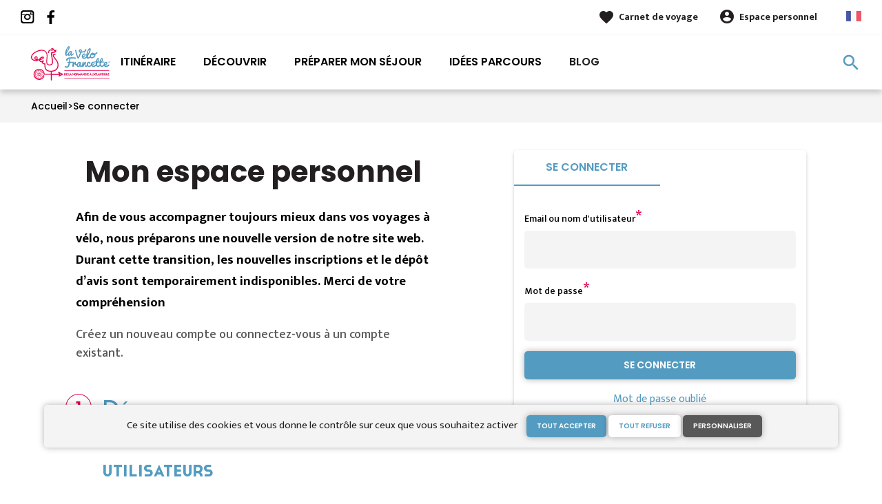

--- FILE ---
content_type: text/html; charset=UTF-8
request_url: https://www.lavelofrancette.com/connexion?destination=/etape/161%23temoignages
body_size: 5858
content:
<!DOCTYPE html><html lang="fr" dir="ltr"><head><link rel="preconnect" href="https://tiles.loopi-velo.fr" crossorigin/><link rel="preconnect" href="https://analytics.francevelotourisme.com" crossorigin/><meta charset="utf-8" /><script>(function(i,s,o,g,r,a,m){i['IntuitivObject']=r;i[r]=i[r]||function(){
(i[r].q=i[r].q||[]).push(arguments)};a=s.createElement(o),
m=s.getElementsByTagName(o)[0];a.async=1;a.src=g;m.parentNode.insertBefore(a,m)
})(window,document,'script','https://fvt.intuitiv-tourisme.fr/lib-intuitiv.min.js','intuitiv');intuitiv('create','_p9-sYTQj97ZS-7f_-8u','https://fvt.intuitiv-tourisme.fr/');</script><meta name="Generator" content="Drupal 10 (https://www.drupal.org)" /><meta name="MobileOptimized" content="width" /><meta name="HandheldFriendly" content="true" /><meta name="viewport" content="width=device-width, initial-scale=1.0" /><link rel="alternate" hreflang="x-default" href="https://www.lavelofrancette.com/connexion" /><link rel="canonical" href="https://www.lavelofrancette.com/connexion" /><link rel="icon" href="/sites/velofrancette/themes/velofrancette/favicon.ico" type="image/vnd.microsoft.icon" /><title>Se connecter | La Vélo Francette</title><link rel="stylesheet" media="all" href="/sites/velofrancette/files/css/css_1b6jbDD8HbLoJWKQum6x6i6LnxnYdzbjtbAD4_9SlgU.css?delta=0&amp;language=fr&amp;theme=velofrancette&amp;include=eJxtjlEKwzAMQy_UkSMV13EzQ2oXRyn09ku2v7I_IYknMZ3gN6WNmiz7hVSqb1RfDXdVK4saukKvld1MGB6JOpz9OKtA3f41QrLGkDM-CBJKddWRt-_OAMvT945p5yXKmSeqiSGBAkKdFTFQ7W6Q43f1kup7kLEA8jj9ARNjVGY" /><link rel="stylesheet" media="all" href="//fonts.googleapis.com/icon?family=Material+Icons" /><link rel="stylesheet" media="all" href="//fonts.googleapis.com/icon?family=Material+Icons+Outlined" /><link rel="stylesheet" media="all" href="/sites/velofrancette/files/css/css_PPO5Ffk7giJ6msvv2oTly1PajrG-QoOFlxXGxfORPfk.css?delta=3&amp;language=fr&amp;theme=velofrancette&amp;include=eJxtjlEKwzAMQy_UkSMV13EzQ2oXRyn09ku2v7I_IYknMZ3gN6WNmiz7hVSqb1RfDXdVK4saukKvld1MGB6JOpz9OKtA3f41QrLGkDM-CBJKddWRt-_OAMvT945p5yXKmSeqiSGBAkKdFTFQ7W6Q43f1kup7kLEA8jj9ARNjVGY" /><script type="application/ld+json">[{"@context":"http:\/\/schema.org","@type":"BreadcrumbList","itemListElement":[{"@type":"ListItem","position":1,"item":{"@id":"https:\/\/www.lavelofrancette.com\/","name":"Accueil"}},{"@type":"ListItem","position":2,"item":{"@id":"https:\/\/www.lavelofrancette.com\/connexion","name":"Se connecter"}}]}]</script><link rel="apple-touch-icon" sizes="57x57" href="/sites/velofrancette/themes/velofrancette/images/icons/apple-icon-57x57.png"><link rel="apple-touch-icon" sizes="60x60" href="/sites/velofrancette/themes/velofrancette/images/icons/apple-icon-60x60.png"><link rel="apple-touch-icon" sizes="72x72" href="/sites/velofrancette/themes/velofrancette/images/icons/apple-icon-72x72.png"><link rel="apple-touch-icon" sizes="76x76" href="/sites/velofrancette/themes/velofrancette/images/icons/apple-icon-76x76.png"><link rel="apple-touch-icon" sizes="114x114" href="/sites/velofrancette/themes/velofrancette/images/icons/apple-icon-114x114.png"><link rel="apple-touch-icon" sizes="120x120" href="/sites/velofrancette/themes/velofrancette/images/icons/apple-icon-120x120.png"><link rel="apple-touch-icon" sizes="144x144" href="/sites/velofrancette/themes/velofrancette/images/icons/apple-icon-144x144.png"><link rel="apple-touch-icon" sizes="152x152" href="/sites/velofrancette/themes/velofrancette/images/icons/apple-icon-152x152.png"><link rel="apple-touch-icon" sizes="180x180" href="/sites/velofrancette/themes/velofrancette/images/icons/apple-icon-180x180.png"><link rel="icon" type="image/png" sizes="192x192" href="/sites/velofrancette/themes/velofrancette/images/icons/android-icon-192x192.png"><link rel="icon" type="image/png" sizes="32x32" href="/sites/velofrancette/themes/velofrancette/images/icons/favicon-32x32.png"><link rel="icon" type="image/png" sizes="96x96" href="/sites/velofrancette/themes/velofrancette/images/icons/favicon-96x96.png"><link rel="icon" type="image/png" sizes="16x16" href="/sites/velofrancette/themes/velofrancette/images/icons/favicon-16x16.png"><link rel="manifest" href="/sites/velofrancette/themes/velofrancette/images/icons/manifest.json"><meta name="msapplication-TileColor" content="#E5004B"><meta name="msapplication-TileImage" content="/sites/velofrancette/themes/velofrancette/images/icons/ms-icon-144x144.png"><meta name="theme-color" content="#539BC0"></head><body> <a href="#main-content" class="visually-hidden focusable"> Aller au contenu principal </a><div class="dialog-off-canvas-main-canvas" data-off-canvas-main-canvas><div class="layout-container"> <header id="navigation"><div><div id="block-menu"><div id="menu"><div class="wrapper-links d-none d-lg-block"><div><div class="link-share"> <a href="https://www.instagram.com/velo_francette/" class="instagram"></a> <a href="https://www.facebook.com/velofrancette/" class="facebook"></a></div><div class="wrapper-links-right"><div><div class="link-favoris"> <a href="https://www.lavelofrancette.com/mes-carnets-de-voyage">Carnet de voyage</a></div><div class="menu-user"><div> <a href="https://www.lavelofrancette.com/connexion?destination=connexion" rel="nofollow">Espace personnel</a></div></div><div class="language-switcher-wrapper"><ul class="language-switcher-language-url"><li hreflang="fr" data-drupal-link-system-path="connexion"><a href="https://www.lavelofrancette.com/connexion" class="language-link" hreflang="fr" data-drupal-link-system-path="connexion">French</a></li><li hreflang="en" data-drupal-link-system-path="connexion"><a href="https://cycling.lavelofrancette.com/connexion" class="language-link" hreflang="en" data-drupal-link-system-path="connexion">Anglais</a></li></ul></div></div></div></div></div><div class="wrapper-menu container-fluid"><div class="row"><div class="col-2 d-lg-none"> <a href="" class="menu-burger"><span>menu</span>Menu</a></div><div class="col-8 logo"> <a href="/"></a></div><div class="d-none d-lg-block"> <nav><ul class="menu menu-level-0"><li class="d-md-none"><a href="/">Accueil</a></li><li class="couleur-fond menu-item" style="color:#000000;"> <a href="https://www.lavelofrancette.com/itineraire" title="Description de l&#039;itinéraire La Vélo Francette : étapes, tracé et détails" data-drupal-link-system-path="itineraire">Itinéraire</a><div class="menu_link_content menu-link-contentmain view-mode-default menu-dropdown menu-dropdown-0 menu-type-default"></div></li><li class="couleur-fond menu-item menu-item--collapsed" style="color:#000000;"> <a href="https://www.lavelofrancette.com/decouvrir" data-drupal-link-system-path="node/16">Découvrir</a><div class="menu_link_content menu-link-contentmain view-mode-default menu-dropdown menu-dropdown-0 menu-type-default"></div></li><li class="couleur-fond menu-item menu-item--collapsed" style="color:#000000;"> <a href="https://www.lavelofrancette.com/votre-voyage" title="Les infos pratiques pour préparer son voyage sur La Vélo Francette" data-drupal-link-system-path="node/7">Préparer mon séjour</a><div class="menu_link_content menu-link-contentmain view-mode-default menu-dropdown menu-dropdown-0 menu-type-default"></div></li><li class="couleur-fond menu-item" style="color:#000000;"> <a href="https://www.lavelofrancette.com/parcours" title="Idées de parcours sur La Vélo Francette" data-drupal-link-system-path="suggestions-de-parcours">Idées parcours</a><div class="menu_link_content menu-link-contentmain view-mode-default menu-dropdown menu-dropdown-0 menu-type-default"></div></li><li class="menu-item menu-item--collapsed"> <a href="https://www.lavelofrancette.com/blog" data-drupal-link-system-path="node/50">Blog</a><div class="menu_link_content menu-link-contentmain view-mode-default menu-dropdown menu-dropdown-0 menu-type-default"></div></li></ul></nav></div><div class="col-2 wrapper-links-left"><div class="bouton-sagacite"> <a href="" class="bouton-open-sagacite"></a></div></div></div></div><div class="sagacite-form-block"> <a href="#" class="d-md-none close"></a><form class="intuitiv-search-form" data-drupal-selector="intuitiv-search-form" action="/connexion?destination=/etape/161%23temoignages" method="post" id="intuitiv-search-form" accept-charset="UTF-8"><div class="js-form-item form-item js-form-type-textfield form-item-termes-recherche form-item-textfield js-form-item-termes-recherche form-no-label"> <input autocomplete="off" title="J&#039;ai envie de" data-drupal-selector="edit-termes-recherche" type="text" id="edit-termes-recherche" name="termes_recherche" value="" size="60" maxlength="128" placeholder="Rechercher..." class="form-text required" required="required" aria-required="true" /></div><input data-drupal-selector="edit-user" type="hidden" name="user" value="" /><div class="wrapper-autocompletion"></div><input autocomplete="off" data-drupal-selector="form-cpdtrpxi1mw6jqvsvyap1hh2ej-akjtlyizcx7si9qo" type="hidden" name="form_build_id" value="form-cPDTRPxI1mW6JQvSVYAP1HH2ej_AkJTLyiZcx7Si9Qo" /><input data-drupal-selector="edit-intuitiv-search-form" type="hidden" name="form_id" value="intuitiv_search_form" /><div data-drupal-selector="edit-actions" class="form-actions js-form-wrapper form-wrapper" id="edit-actions--2"><input data-drupal-selector="edit-submit" type="submit" id="edit-submit--2" name="op" value="search" class="button js-form-submit form-submit" /></div></form></div></div><div id="menu-popin"> <a href="#" class="close"></a><div> <nav><ul class="menu menu-level-0"><li class="d-md-none"><a href="/">Accueil</a></li><li class="couleur-fond menu-item" style="color:#000000;"> <a href="https://www.lavelofrancette.com/itineraire" title="Description de l&#039;itinéraire La Vélo Francette : étapes, tracé et détails" data-drupal-link-system-path="itineraire">Itinéraire</a><div class="menu_link_content menu-link-contentmain view-mode-default menu-dropdown menu-dropdown-0 menu-type-default"></div></li><li class="couleur-fond menu-item menu-item--collapsed" style="color:#000000;"> <a href="https://www.lavelofrancette.com/decouvrir" data-drupal-link-system-path="node/16">Découvrir</a><div class="menu_link_content menu-link-contentmain view-mode-default menu-dropdown menu-dropdown-0 menu-type-default"></div></li><li class="couleur-fond menu-item menu-item--collapsed" style="color:#000000;"> <a href="https://www.lavelofrancette.com/votre-voyage" title="Les infos pratiques pour préparer son voyage sur La Vélo Francette" data-drupal-link-system-path="node/7">Préparer mon séjour</a><div class="menu_link_content menu-link-contentmain view-mode-default menu-dropdown menu-dropdown-0 menu-type-default"></div></li><li class="couleur-fond menu-item" style="color:#000000;"> <a href="https://www.lavelofrancette.com/parcours" title="Idées de parcours sur La Vélo Francette" data-drupal-link-system-path="suggestions-de-parcours">Idées parcours</a><div class="menu_link_content menu-link-contentmain view-mode-default menu-dropdown menu-dropdown-0 menu-type-default"></div></li><li class="menu-item menu-item--collapsed"> <a href="https://www.lavelofrancette.com/blog" data-drupal-link-system-path="node/50">Blog</a><div class="menu_link_content menu-link-contentmain view-mode-default menu-dropdown menu-dropdown-0 menu-type-default"></div></li></ul></nav><div class="link-favoris"> <a href="https://www.lavelofrancette.com/mes-carnets-de-voyage">Carnet de voyage</a></div><div class="menu-user"><div> <a href="https://www.lavelofrancette.com/connexion?destination=connexion" rel="nofollow">Espace personnel</a></div></div><div class="language-switcher-wrapper"><ul class="language-switcher-language-url"><li hreflang="fr" data-drupal-link-system-path="connexion"><a href="https://www.lavelofrancette.com/connexion" class="language-link" hreflang="fr" data-drupal-link-system-path="connexion">French</a></li><li hreflang="en" data-drupal-link-system-path="connexion"><a href="https://cycling.lavelofrancette.com/connexion" class="language-link" hreflang="en" data-drupal-link-system-path="connexion">Anglais</a></li></ul></div></div></div></div><div id="breadcrumb" class="d-none d-md-block"> <nav role="navigation" aria-labelledby="system-breadcrumb"><ol><li> <a href="https://www.lavelofrancette.com/">Accueil</a></li><li> <a href="https://www.lavelofrancette.com/connexion">Se connecter</a></li></ol> </nav></div></div> </header> <main role="main"> <a id="main-content" tabindex="-1"></a><div class="layout-content"><div><div data-drupal-messages-fallback class="hidden"></div><div id="block-velofrancette-content"><div id="page-connexion"><div class="container"><div class="row row-relative"><div class="col-12 col-md-6"><h1 class="page-title">Mon espace <span>personnel</span></h1><h3>Afin de vous accompagner toujours mieux dans vos voyages à vélo, nous préparons une nouvelle version de notre site web. Durant cette transition, les nouvelles inscriptions et le dépôt d’avis sont temporairement indisponibles. Merci de votre compréhension</h3><p class="body-content">Créez un nouveau compte ou connectez-vous à un compte existant.</p></div><div class="d-none d-md-block col-md-6"></div><div class="col-12 col-md-5 wrapper-form-user"><div class="user-connexion"><div class="tabs"> <a href="https://www.lavelofrancette.com/connexion" class="actif">Se connecter</a></div><div class="tabs-content"><form class="user-login-form form-contact" data-drupal-selector="user-login-form" action="/connexion?destination=/etape/161%23temoignages" method="post" id="user-login-form" accept-charset="UTF-8"><div class="js-form-item form-item js-form-type-textfield form-item-name form-item-textfield js-form-item-name"> <label for="edit-name" class="js-form-required form-required">Email ou nom d'utilisateur</label> <input autocorrect="none" autocapitalize="none" spellcheck="false" autofocus="autofocus" autocomplete="username" data-drupal-selector="edit-name" type="text" id="edit-name" name="name" value="" size="60" maxlength="254" class="form-text required" required="required" aria-required="true" /></div><div class="js-form-item form-item js-form-type-password form-item-pass form-item-password js-form-item-pass"> <label for="edit-pass" class="js-form-required form-required">Mot de passe</label> <input autocomplete="current-password" data-drupal-selector="edit-pass" type="password" id="edit-pass" name="pass" size="60" maxlength="128" class="form-text required" required="required" aria-required="true" /></div><input autocomplete="off" data-drupal-selector="form-w-d-1b6jiwc-cbfyyxuzyayf-qnyof6vk6dyc0pusqo" type="hidden" name="form_build_id" value="form-W_d-1b6JIWc-CbfyYxuzYAyF_qNyof6VK6dYc0PuSQo" /><input data-drupal-selector="edit-user-login-form" type="hidden" name="form_id" value="user_login_form" /> <input data-drupal-selector="edit-captcha-sid" type="hidden" name="captcha_sid" value="2898402" /><input data-drupal-selector="edit-captcha-token" type="hidden" name="captcha_token" value="IFpM5LeG3ZN8RfHIlIsZWO6SDVb_mOkDmb1NSIlvUww" /><input id="recaptcha-v3-token" class="recaptcha-v3-token" data-recaptcha-v3-action="recaptcha_v3" data-recaptcha-v3-site-key="6Lf_JsMZAAAAAFiJOOTLYR9c5oTh06jmPa2YFxy4" data-drupal-selector="edit-captcha-response" type="hidden" name="captcha_response" value="" /><input data-drupal-selector="edit-is-recaptcha-v3" type="hidden" name="is_recaptcha_v3" value="1" /><div data-drupal-selector="edit-actions" class="form-actions js-form-wrapper form-wrapper" id="edit-actions"><input data-drupal-selector="edit-submit" type="submit" id="edit-submit" name="op" value="Se connecter" class="button js-form-submit form-submit" /></div><div data-drupal-selector="edit-liens" id="edit-liens" class="js-form-wrapper form-wrapper"><a href="https://www.lavelofrancette.com/user/password">Mot de passe oublié</a></div></form></div></div></div><div class="col-12 col-md-5"><div class="row point"><div class="d-none d-md-block col-md-1 num"><span><span>1</span></span></div><div class="col-12 col-md-11"><h2>Déposez des avis et interagissez avec les autres utilisateurs</h2><p>Posez vos questions ou partagez votre expérience sur une étape ou un itinéraire.</p></div></div><div class="row point"><div class="d-none d-md-block col-md-1 num"><span><span>2</span></span></div><div class="col-12 col-md-11"><h2>Créez votre carnet de route</h2><p>Préparez votre futur voyage en sélectionnant vos étapes, hébergements, sites à visiter… Imprimez ou téléchargez votre carnet de route et les tracés correspondant avant de prendre la route.</p></div></div><div class="row point"><div class="d-none d-md-block col-md-1 num"><span><span>3</span></span></div><div class="col-12 col-md-11"><h2>Retrouvez vos données sur votre mobile</h2><p>Retrouvez les données enregistrées de votre carnet de route sur votre mobile ou tablette, ce qui simplifiera votre périple une fois sur place.</p></div></div></div></div></div></div></div><div id="block-menumobile"><div id="menu-mobile" class="d-md-none"><div class="items"> <a href="https://www.lavelofrancette.com/direction/json" class="item use-ajax-get"> <span>call_split</span> Mon GPS </a> <a href="https://www.lavelofrancette.com/hebergements" class="item"> <span>hotel</span> Hébergements </a> <a href="https://www.lavelofrancette.com/parcours" class="item"> <span>emoji_objects</span> Inspiration </a> <a href="https://www.lavelofrancette.com/mes-carnets-de-voyage" class="item"> <span>favorite_border</span> Carnet de voyage </a></div></div></div></div></div> </main> <footer role="contentinfo"><div><div id="block-quisommesnous"><div class="qui-sommes-nous"><div class="container"><div class="head"> <a href="/" class="logo"></a><div class="link-share"> <a href="https://www.instagram.com/velo_francette/" class="instagram"></a> <a href="https://www.facebook.com/velofrancette/" class="facebook"></a></div></div><div class="row"><div class="d-none d-md-block col-md-12"><h3>Qui sommes-nous ?</h3></div><div class="d-none d-md-block col-md-7"><p>La Vélo Francette est un itinéraire développé et promu par un réseau de collectivités territoriales et leurs institutions touristiques.</p></div><div class="col-6 col-md-2"> <a href="https://www.lavelofrancette.com/qui-sommes-nous" class="bouton full bouton-blanc">En savoir plus</a></div><div class="col-6 col-md-3"> <a href="https://www.lavelofrancette.com/nous-contacter" class="bouton full bouton-couleur-1">Nous contacter</a></div></div></div></div></div><div class="container"><div class="row menu-footer"><div class="col-12 col-md-4"></div><div class="col-12 col-md-4"></div><div class="col-12 col-md-4"></div></div></div><div class="wrapper-menu-footer"><div class="container"> <nav role="navigation" aria-labelledby="block-pieddepage-menu" id="block-pieddepage"><ul><li> <a href="https://www.lavelofrancette.com/espace-pro/devenir-accueil-velo" data-drupal-link-system-path="node/4">Accueil Vélo Pro</a></li><li> <a href="https://www.lavelofrancette.com/espace-pro/espace-presse" data-drupal-link-system-path="node/90">Espace Presse</a></li><li> <a href="https://www.lavelofrancette.com/espace-pro" data-drupal-link-system-path="node/88">Espace Pro</a></li><li> <a href="https://www.lavelofrancette.com/mentions-legales" data-drupal-link-system-path="node/5">Mentions légales</a></li><li> <a href="https://www.lavelofrancette.com/confidentialite" data-drupal-link-system-path="node/165">Confidentialité</a></li><li><a href="" class="open-tarteaucitron">Gestion des cookies</a></li></ul> </nav><div class="realisation"> <span>Réalisation</span> <a href="https://www.studiojuillet.com/" class="moustic"></a> <a href="https://www.francevelotourisme.com/" class="fvt"></a></div></div></div></div> </footer></div><script src="https://static.elfsight.com/platform/platform.js" data-use-service-core defer></script><div class="elfsight-app-9b303861-6e5c-49e9-96ee-c0ce43278efd" data-elfsight-app-lazy></div></div><script type="application/json" data-drupal-selector="drupal-settings-json">{"path":{"baseUrl":"\/","pathPrefix":"","currentPath":"connexion","currentPathIsAdmin":false,"isFront":false,"currentLanguage":"fr","currentQuery":{"destination":"\/etape\/161#temoignages"}},"pluralDelimiter":"\u0003","suppressDeprecationErrors":true,"ajaxPageState":{"libraries":"[base64]","theme":"velofrancette","theme_token":null},"ajaxTrustedUrl":{"form_action_p_pvdeGsVG5zNF_XLGPTvYSKCf43t8qZYSwcfZl2uzM":true,"https:\/\/www.lavelofrancette.com\/connexion?destination=\/etape\/161%23temoignages\u0026ajax_form=1":true},"fvt":{"marqueBlanche":"50a32bf5-bc21-43da-924f-e09354fd8cda"},"tarteaucitron":{"options":{"privacyUrl":"","hashtag":"#tarteaucitron","cookieName":"tarteaucitron","orientation":"top","showAlertSmall":false,"refuseAll":false,"cookieslist":true,"adblocker":false,"AcceptAllCta":true,"highPrivacy":true,"handleBrowserDNTRequest":false,"removeCredit":true,"moreInfoLink":true,"showIcon":false},"services":["youtube",{"id":"matomo","siteId":"5","host":"\/\/analytics.francevelotourisme.com\/"},{"id":"facebookpixel","pixelId":"1387513902283014"}]},"ajax":{"edit-captcha-response":{"callback":"recaptcha_v3_ajax_callback","event":"change","url":"https:\/\/www.lavelofrancette.com\/connexion?destination=\/etape\/161%23temoignages\u0026ajax_form=1","httpMethod":"POST","dialogType":"ajax","submit":{"_triggering_element_name":"captcha_response"}}},"intuitivAutocompletion":"https:\/\/fvt.intuitiv-tourisme.fr\/autocomplete","user":{"uid":0,"permissionsHash":"f2500b905a2f980652a0a5c517c121c0a2ace61aa0b2e0cc3fccef24fcaef74d"}}</script><script src="https://www.google.com/recaptcha/api.js?render=6Lf_JsMZAAAAAFiJOOTLYR9c5oTh06jmPa2YFxy4" defer async></script><script src="/sites/velofrancette/files/js/js_6p5RhB5_oXWXGkdQJo74mFBlfO5WMyLYPZ_98QGHigg.js?scope=footer&amp;delta=1&amp;language=fr&amp;theme=velofrancette&amp;include=eJxtTtsKgzAM_aHOPuyDpItplxGTLqYF_371QZDh07nDATWMJI4miafPt6HtU1ZbQ-4eC-sr8WPznUlKGL1GTn0GFUFwtZiaK-haGZ1U7hqndZcZLmSDHtOBqTq809yf8SqClbocow3F41WEjqzZkgC649_bHzXMVuA"></script></body></html>

--- FILE ---
content_type: text/html; charset=utf-8
request_url: https://www.google.com/recaptcha/api2/anchor?ar=1&k=6Lf_JsMZAAAAAFiJOOTLYR9c5oTh06jmPa2YFxy4&co=aHR0cHM6Ly93d3cubGF2ZWxvZnJhbmNldHRlLmNvbTo0NDM.&hl=en&v=N67nZn4AqZkNcbeMu4prBgzg&size=invisible&anchor-ms=20000&execute-ms=30000&cb=gw3ymnd49sii
body_size: 48707
content:
<!DOCTYPE HTML><html dir="ltr" lang="en"><head><meta http-equiv="Content-Type" content="text/html; charset=UTF-8">
<meta http-equiv="X-UA-Compatible" content="IE=edge">
<title>reCAPTCHA</title>
<style type="text/css">
/* cyrillic-ext */
@font-face {
  font-family: 'Roboto';
  font-style: normal;
  font-weight: 400;
  font-stretch: 100%;
  src: url(//fonts.gstatic.com/s/roboto/v48/KFO7CnqEu92Fr1ME7kSn66aGLdTylUAMa3GUBHMdazTgWw.woff2) format('woff2');
  unicode-range: U+0460-052F, U+1C80-1C8A, U+20B4, U+2DE0-2DFF, U+A640-A69F, U+FE2E-FE2F;
}
/* cyrillic */
@font-face {
  font-family: 'Roboto';
  font-style: normal;
  font-weight: 400;
  font-stretch: 100%;
  src: url(//fonts.gstatic.com/s/roboto/v48/KFO7CnqEu92Fr1ME7kSn66aGLdTylUAMa3iUBHMdazTgWw.woff2) format('woff2');
  unicode-range: U+0301, U+0400-045F, U+0490-0491, U+04B0-04B1, U+2116;
}
/* greek-ext */
@font-face {
  font-family: 'Roboto';
  font-style: normal;
  font-weight: 400;
  font-stretch: 100%;
  src: url(//fonts.gstatic.com/s/roboto/v48/KFO7CnqEu92Fr1ME7kSn66aGLdTylUAMa3CUBHMdazTgWw.woff2) format('woff2');
  unicode-range: U+1F00-1FFF;
}
/* greek */
@font-face {
  font-family: 'Roboto';
  font-style: normal;
  font-weight: 400;
  font-stretch: 100%;
  src: url(//fonts.gstatic.com/s/roboto/v48/KFO7CnqEu92Fr1ME7kSn66aGLdTylUAMa3-UBHMdazTgWw.woff2) format('woff2');
  unicode-range: U+0370-0377, U+037A-037F, U+0384-038A, U+038C, U+038E-03A1, U+03A3-03FF;
}
/* math */
@font-face {
  font-family: 'Roboto';
  font-style: normal;
  font-weight: 400;
  font-stretch: 100%;
  src: url(//fonts.gstatic.com/s/roboto/v48/KFO7CnqEu92Fr1ME7kSn66aGLdTylUAMawCUBHMdazTgWw.woff2) format('woff2');
  unicode-range: U+0302-0303, U+0305, U+0307-0308, U+0310, U+0312, U+0315, U+031A, U+0326-0327, U+032C, U+032F-0330, U+0332-0333, U+0338, U+033A, U+0346, U+034D, U+0391-03A1, U+03A3-03A9, U+03B1-03C9, U+03D1, U+03D5-03D6, U+03F0-03F1, U+03F4-03F5, U+2016-2017, U+2034-2038, U+203C, U+2040, U+2043, U+2047, U+2050, U+2057, U+205F, U+2070-2071, U+2074-208E, U+2090-209C, U+20D0-20DC, U+20E1, U+20E5-20EF, U+2100-2112, U+2114-2115, U+2117-2121, U+2123-214F, U+2190, U+2192, U+2194-21AE, U+21B0-21E5, U+21F1-21F2, U+21F4-2211, U+2213-2214, U+2216-22FF, U+2308-230B, U+2310, U+2319, U+231C-2321, U+2336-237A, U+237C, U+2395, U+239B-23B7, U+23D0, U+23DC-23E1, U+2474-2475, U+25AF, U+25B3, U+25B7, U+25BD, U+25C1, U+25CA, U+25CC, U+25FB, U+266D-266F, U+27C0-27FF, U+2900-2AFF, U+2B0E-2B11, U+2B30-2B4C, U+2BFE, U+3030, U+FF5B, U+FF5D, U+1D400-1D7FF, U+1EE00-1EEFF;
}
/* symbols */
@font-face {
  font-family: 'Roboto';
  font-style: normal;
  font-weight: 400;
  font-stretch: 100%;
  src: url(//fonts.gstatic.com/s/roboto/v48/KFO7CnqEu92Fr1ME7kSn66aGLdTylUAMaxKUBHMdazTgWw.woff2) format('woff2');
  unicode-range: U+0001-000C, U+000E-001F, U+007F-009F, U+20DD-20E0, U+20E2-20E4, U+2150-218F, U+2190, U+2192, U+2194-2199, U+21AF, U+21E6-21F0, U+21F3, U+2218-2219, U+2299, U+22C4-22C6, U+2300-243F, U+2440-244A, U+2460-24FF, U+25A0-27BF, U+2800-28FF, U+2921-2922, U+2981, U+29BF, U+29EB, U+2B00-2BFF, U+4DC0-4DFF, U+FFF9-FFFB, U+10140-1018E, U+10190-1019C, U+101A0, U+101D0-101FD, U+102E0-102FB, U+10E60-10E7E, U+1D2C0-1D2D3, U+1D2E0-1D37F, U+1F000-1F0FF, U+1F100-1F1AD, U+1F1E6-1F1FF, U+1F30D-1F30F, U+1F315, U+1F31C, U+1F31E, U+1F320-1F32C, U+1F336, U+1F378, U+1F37D, U+1F382, U+1F393-1F39F, U+1F3A7-1F3A8, U+1F3AC-1F3AF, U+1F3C2, U+1F3C4-1F3C6, U+1F3CA-1F3CE, U+1F3D4-1F3E0, U+1F3ED, U+1F3F1-1F3F3, U+1F3F5-1F3F7, U+1F408, U+1F415, U+1F41F, U+1F426, U+1F43F, U+1F441-1F442, U+1F444, U+1F446-1F449, U+1F44C-1F44E, U+1F453, U+1F46A, U+1F47D, U+1F4A3, U+1F4B0, U+1F4B3, U+1F4B9, U+1F4BB, U+1F4BF, U+1F4C8-1F4CB, U+1F4D6, U+1F4DA, U+1F4DF, U+1F4E3-1F4E6, U+1F4EA-1F4ED, U+1F4F7, U+1F4F9-1F4FB, U+1F4FD-1F4FE, U+1F503, U+1F507-1F50B, U+1F50D, U+1F512-1F513, U+1F53E-1F54A, U+1F54F-1F5FA, U+1F610, U+1F650-1F67F, U+1F687, U+1F68D, U+1F691, U+1F694, U+1F698, U+1F6AD, U+1F6B2, U+1F6B9-1F6BA, U+1F6BC, U+1F6C6-1F6CF, U+1F6D3-1F6D7, U+1F6E0-1F6EA, U+1F6F0-1F6F3, U+1F6F7-1F6FC, U+1F700-1F7FF, U+1F800-1F80B, U+1F810-1F847, U+1F850-1F859, U+1F860-1F887, U+1F890-1F8AD, U+1F8B0-1F8BB, U+1F8C0-1F8C1, U+1F900-1F90B, U+1F93B, U+1F946, U+1F984, U+1F996, U+1F9E9, U+1FA00-1FA6F, U+1FA70-1FA7C, U+1FA80-1FA89, U+1FA8F-1FAC6, U+1FACE-1FADC, U+1FADF-1FAE9, U+1FAF0-1FAF8, U+1FB00-1FBFF;
}
/* vietnamese */
@font-face {
  font-family: 'Roboto';
  font-style: normal;
  font-weight: 400;
  font-stretch: 100%;
  src: url(//fonts.gstatic.com/s/roboto/v48/KFO7CnqEu92Fr1ME7kSn66aGLdTylUAMa3OUBHMdazTgWw.woff2) format('woff2');
  unicode-range: U+0102-0103, U+0110-0111, U+0128-0129, U+0168-0169, U+01A0-01A1, U+01AF-01B0, U+0300-0301, U+0303-0304, U+0308-0309, U+0323, U+0329, U+1EA0-1EF9, U+20AB;
}
/* latin-ext */
@font-face {
  font-family: 'Roboto';
  font-style: normal;
  font-weight: 400;
  font-stretch: 100%;
  src: url(//fonts.gstatic.com/s/roboto/v48/KFO7CnqEu92Fr1ME7kSn66aGLdTylUAMa3KUBHMdazTgWw.woff2) format('woff2');
  unicode-range: U+0100-02BA, U+02BD-02C5, U+02C7-02CC, U+02CE-02D7, U+02DD-02FF, U+0304, U+0308, U+0329, U+1D00-1DBF, U+1E00-1E9F, U+1EF2-1EFF, U+2020, U+20A0-20AB, U+20AD-20C0, U+2113, U+2C60-2C7F, U+A720-A7FF;
}
/* latin */
@font-face {
  font-family: 'Roboto';
  font-style: normal;
  font-weight: 400;
  font-stretch: 100%;
  src: url(//fonts.gstatic.com/s/roboto/v48/KFO7CnqEu92Fr1ME7kSn66aGLdTylUAMa3yUBHMdazQ.woff2) format('woff2');
  unicode-range: U+0000-00FF, U+0131, U+0152-0153, U+02BB-02BC, U+02C6, U+02DA, U+02DC, U+0304, U+0308, U+0329, U+2000-206F, U+20AC, U+2122, U+2191, U+2193, U+2212, U+2215, U+FEFF, U+FFFD;
}
/* cyrillic-ext */
@font-face {
  font-family: 'Roboto';
  font-style: normal;
  font-weight: 500;
  font-stretch: 100%;
  src: url(//fonts.gstatic.com/s/roboto/v48/KFO7CnqEu92Fr1ME7kSn66aGLdTylUAMa3GUBHMdazTgWw.woff2) format('woff2');
  unicode-range: U+0460-052F, U+1C80-1C8A, U+20B4, U+2DE0-2DFF, U+A640-A69F, U+FE2E-FE2F;
}
/* cyrillic */
@font-face {
  font-family: 'Roboto';
  font-style: normal;
  font-weight: 500;
  font-stretch: 100%;
  src: url(//fonts.gstatic.com/s/roboto/v48/KFO7CnqEu92Fr1ME7kSn66aGLdTylUAMa3iUBHMdazTgWw.woff2) format('woff2');
  unicode-range: U+0301, U+0400-045F, U+0490-0491, U+04B0-04B1, U+2116;
}
/* greek-ext */
@font-face {
  font-family: 'Roboto';
  font-style: normal;
  font-weight: 500;
  font-stretch: 100%;
  src: url(//fonts.gstatic.com/s/roboto/v48/KFO7CnqEu92Fr1ME7kSn66aGLdTylUAMa3CUBHMdazTgWw.woff2) format('woff2');
  unicode-range: U+1F00-1FFF;
}
/* greek */
@font-face {
  font-family: 'Roboto';
  font-style: normal;
  font-weight: 500;
  font-stretch: 100%;
  src: url(//fonts.gstatic.com/s/roboto/v48/KFO7CnqEu92Fr1ME7kSn66aGLdTylUAMa3-UBHMdazTgWw.woff2) format('woff2');
  unicode-range: U+0370-0377, U+037A-037F, U+0384-038A, U+038C, U+038E-03A1, U+03A3-03FF;
}
/* math */
@font-face {
  font-family: 'Roboto';
  font-style: normal;
  font-weight: 500;
  font-stretch: 100%;
  src: url(//fonts.gstatic.com/s/roboto/v48/KFO7CnqEu92Fr1ME7kSn66aGLdTylUAMawCUBHMdazTgWw.woff2) format('woff2');
  unicode-range: U+0302-0303, U+0305, U+0307-0308, U+0310, U+0312, U+0315, U+031A, U+0326-0327, U+032C, U+032F-0330, U+0332-0333, U+0338, U+033A, U+0346, U+034D, U+0391-03A1, U+03A3-03A9, U+03B1-03C9, U+03D1, U+03D5-03D6, U+03F0-03F1, U+03F4-03F5, U+2016-2017, U+2034-2038, U+203C, U+2040, U+2043, U+2047, U+2050, U+2057, U+205F, U+2070-2071, U+2074-208E, U+2090-209C, U+20D0-20DC, U+20E1, U+20E5-20EF, U+2100-2112, U+2114-2115, U+2117-2121, U+2123-214F, U+2190, U+2192, U+2194-21AE, U+21B0-21E5, U+21F1-21F2, U+21F4-2211, U+2213-2214, U+2216-22FF, U+2308-230B, U+2310, U+2319, U+231C-2321, U+2336-237A, U+237C, U+2395, U+239B-23B7, U+23D0, U+23DC-23E1, U+2474-2475, U+25AF, U+25B3, U+25B7, U+25BD, U+25C1, U+25CA, U+25CC, U+25FB, U+266D-266F, U+27C0-27FF, U+2900-2AFF, U+2B0E-2B11, U+2B30-2B4C, U+2BFE, U+3030, U+FF5B, U+FF5D, U+1D400-1D7FF, U+1EE00-1EEFF;
}
/* symbols */
@font-face {
  font-family: 'Roboto';
  font-style: normal;
  font-weight: 500;
  font-stretch: 100%;
  src: url(//fonts.gstatic.com/s/roboto/v48/KFO7CnqEu92Fr1ME7kSn66aGLdTylUAMaxKUBHMdazTgWw.woff2) format('woff2');
  unicode-range: U+0001-000C, U+000E-001F, U+007F-009F, U+20DD-20E0, U+20E2-20E4, U+2150-218F, U+2190, U+2192, U+2194-2199, U+21AF, U+21E6-21F0, U+21F3, U+2218-2219, U+2299, U+22C4-22C6, U+2300-243F, U+2440-244A, U+2460-24FF, U+25A0-27BF, U+2800-28FF, U+2921-2922, U+2981, U+29BF, U+29EB, U+2B00-2BFF, U+4DC0-4DFF, U+FFF9-FFFB, U+10140-1018E, U+10190-1019C, U+101A0, U+101D0-101FD, U+102E0-102FB, U+10E60-10E7E, U+1D2C0-1D2D3, U+1D2E0-1D37F, U+1F000-1F0FF, U+1F100-1F1AD, U+1F1E6-1F1FF, U+1F30D-1F30F, U+1F315, U+1F31C, U+1F31E, U+1F320-1F32C, U+1F336, U+1F378, U+1F37D, U+1F382, U+1F393-1F39F, U+1F3A7-1F3A8, U+1F3AC-1F3AF, U+1F3C2, U+1F3C4-1F3C6, U+1F3CA-1F3CE, U+1F3D4-1F3E0, U+1F3ED, U+1F3F1-1F3F3, U+1F3F5-1F3F7, U+1F408, U+1F415, U+1F41F, U+1F426, U+1F43F, U+1F441-1F442, U+1F444, U+1F446-1F449, U+1F44C-1F44E, U+1F453, U+1F46A, U+1F47D, U+1F4A3, U+1F4B0, U+1F4B3, U+1F4B9, U+1F4BB, U+1F4BF, U+1F4C8-1F4CB, U+1F4D6, U+1F4DA, U+1F4DF, U+1F4E3-1F4E6, U+1F4EA-1F4ED, U+1F4F7, U+1F4F9-1F4FB, U+1F4FD-1F4FE, U+1F503, U+1F507-1F50B, U+1F50D, U+1F512-1F513, U+1F53E-1F54A, U+1F54F-1F5FA, U+1F610, U+1F650-1F67F, U+1F687, U+1F68D, U+1F691, U+1F694, U+1F698, U+1F6AD, U+1F6B2, U+1F6B9-1F6BA, U+1F6BC, U+1F6C6-1F6CF, U+1F6D3-1F6D7, U+1F6E0-1F6EA, U+1F6F0-1F6F3, U+1F6F7-1F6FC, U+1F700-1F7FF, U+1F800-1F80B, U+1F810-1F847, U+1F850-1F859, U+1F860-1F887, U+1F890-1F8AD, U+1F8B0-1F8BB, U+1F8C0-1F8C1, U+1F900-1F90B, U+1F93B, U+1F946, U+1F984, U+1F996, U+1F9E9, U+1FA00-1FA6F, U+1FA70-1FA7C, U+1FA80-1FA89, U+1FA8F-1FAC6, U+1FACE-1FADC, U+1FADF-1FAE9, U+1FAF0-1FAF8, U+1FB00-1FBFF;
}
/* vietnamese */
@font-face {
  font-family: 'Roboto';
  font-style: normal;
  font-weight: 500;
  font-stretch: 100%;
  src: url(//fonts.gstatic.com/s/roboto/v48/KFO7CnqEu92Fr1ME7kSn66aGLdTylUAMa3OUBHMdazTgWw.woff2) format('woff2');
  unicode-range: U+0102-0103, U+0110-0111, U+0128-0129, U+0168-0169, U+01A0-01A1, U+01AF-01B0, U+0300-0301, U+0303-0304, U+0308-0309, U+0323, U+0329, U+1EA0-1EF9, U+20AB;
}
/* latin-ext */
@font-face {
  font-family: 'Roboto';
  font-style: normal;
  font-weight: 500;
  font-stretch: 100%;
  src: url(//fonts.gstatic.com/s/roboto/v48/KFO7CnqEu92Fr1ME7kSn66aGLdTylUAMa3KUBHMdazTgWw.woff2) format('woff2');
  unicode-range: U+0100-02BA, U+02BD-02C5, U+02C7-02CC, U+02CE-02D7, U+02DD-02FF, U+0304, U+0308, U+0329, U+1D00-1DBF, U+1E00-1E9F, U+1EF2-1EFF, U+2020, U+20A0-20AB, U+20AD-20C0, U+2113, U+2C60-2C7F, U+A720-A7FF;
}
/* latin */
@font-face {
  font-family: 'Roboto';
  font-style: normal;
  font-weight: 500;
  font-stretch: 100%;
  src: url(//fonts.gstatic.com/s/roboto/v48/KFO7CnqEu92Fr1ME7kSn66aGLdTylUAMa3yUBHMdazQ.woff2) format('woff2');
  unicode-range: U+0000-00FF, U+0131, U+0152-0153, U+02BB-02BC, U+02C6, U+02DA, U+02DC, U+0304, U+0308, U+0329, U+2000-206F, U+20AC, U+2122, U+2191, U+2193, U+2212, U+2215, U+FEFF, U+FFFD;
}
/* cyrillic-ext */
@font-face {
  font-family: 'Roboto';
  font-style: normal;
  font-weight: 900;
  font-stretch: 100%;
  src: url(//fonts.gstatic.com/s/roboto/v48/KFO7CnqEu92Fr1ME7kSn66aGLdTylUAMa3GUBHMdazTgWw.woff2) format('woff2');
  unicode-range: U+0460-052F, U+1C80-1C8A, U+20B4, U+2DE0-2DFF, U+A640-A69F, U+FE2E-FE2F;
}
/* cyrillic */
@font-face {
  font-family: 'Roboto';
  font-style: normal;
  font-weight: 900;
  font-stretch: 100%;
  src: url(//fonts.gstatic.com/s/roboto/v48/KFO7CnqEu92Fr1ME7kSn66aGLdTylUAMa3iUBHMdazTgWw.woff2) format('woff2');
  unicode-range: U+0301, U+0400-045F, U+0490-0491, U+04B0-04B1, U+2116;
}
/* greek-ext */
@font-face {
  font-family: 'Roboto';
  font-style: normal;
  font-weight: 900;
  font-stretch: 100%;
  src: url(//fonts.gstatic.com/s/roboto/v48/KFO7CnqEu92Fr1ME7kSn66aGLdTylUAMa3CUBHMdazTgWw.woff2) format('woff2');
  unicode-range: U+1F00-1FFF;
}
/* greek */
@font-face {
  font-family: 'Roboto';
  font-style: normal;
  font-weight: 900;
  font-stretch: 100%;
  src: url(//fonts.gstatic.com/s/roboto/v48/KFO7CnqEu92Fr1ME7kSn66aGLdTylUAMa3-UBHMdazTgWw.woff2) format('woff2');
  unicode-range: U+0370-0377, U+037A-037F, U+0384-038A, U+038C, U+038E-03A1, U+03A3-03FF;
}
/* math */
@font-face {
  font-family: 'Roboto';
  font-style: normal;
  font-weight: 900;
  font-stretch: 100%;
  src: url(//fonts.gstatic.com/s/roboto/v48/KFO7CnqEu92Fr1ME7kSn66aGLdTylUAMawCUBHMdazTgWw.woff2) format('woff2');
  unicode-range: U+0302-0303, U+0305, U+0307-0308, U+0310, U+0312, U+0315, U+031A, U+0326-0327, U+032C, U+032F-0330, U+0332-0333, U+0338, U+033A, U+0346, U+034D, U+0391-03A1, U+03A3-03A9, U+03B1-03C9, U+03D1, U+03D5-03D6, U+03F0-03F1, U+03F4-03F5, U+2016-2017, U+2034-2038, U+203C, U+2040, U+2043, U+2047, U+2050, U+2057, U+205F, U+2070-2071, U+2074-208E, U+2090-209C, U+20D0-20DC, U+20E1, U+20E5-20EF, U+2100-2112, U+2114-2115, U+2117-2121, U+2123-214F, U+2190, U+2192, U+2194-21AE, U+21B0-21E5, U+21F1-21F2, U+21F4-2211, U+2213-2214, U+2216-22FF, U+2308-230B, U+2310, U+2319, U+231C-2321, U+2336-237A, U+237C, U+2395, U+239B-23B7, U+23D0, U+23DC-23E1, U+2474-2475, U+25AF, U+25B3, U+25B7, U+25BD, U+25C1, U+25CA, U+25CC, U+25FB, U+266D-266F, U+27C0-27FF, U+2900-2AFF, U+2B0E-2B11, U+2B30-2B4C, U+2BFE, U+3030, U+FF5B, U+FF5D, U+1D400-1D7FF, U+1EE00-1EEFF;
}
/* symbols */
@font-face {
  font-family: 'Roboto';
  font-style: normal;
  font-weight: 900;
  font-stretch: 100%;
  src: url(//fonts.gstatic.com/s/roboto/v48/KFO7CnqEu92Fr1ME7kSn66aGLdTylUAMaxKUBHMdazTgWw.woff2) format('woff2');
  unicode-range: U+0001-000C, U+000E-001F, U+007F-009F, U+20DD-20E0, U+20E2-20E4, U+2150-218F, U+2190, U+2192, U+2194-2199, U+21AF, U+21E6-21F0, U+21F3, U+2218-2219, U+2299, U+22C4-22C6, U+2300-243F, U+2440-244A, U+2460-24FF, U+25A0-27BF, U+2800-28FF, U+2921-2922, U+2981, U+29BF, U+29EB, U+2B00-2BFF, U+4DC0-4DFF, U+FFF9-FFFB, U+10140-1018E, U+10190-1019C, U+101A0, U+101D0-101FD, U+102E0-102FB, U+10E60-10E7E, U+1D2C0-1D2D3, U+1D2E0-1D37F, U+1F000-1F0FF, U+1F100-1F1AD, U+1F1E6-1F1FF, U+1F30D-1F30F, U+1F315, U+1F31C, U+1F31E, U+1F320-1F32C, U+1F336, U+1F378, U+1F37D, U+1F382, U+1F393-1F39F, U+1F3A7-1F3A8, U+1F3AC-1F3AF, U+1F3C2, U+1F3C4-1F3C6, U+1F3CA-1F3CE, U+1F3D4-1F3E0, U+1F3ED, U+1F3F1-1F3F3, U+1F3F5-1F3F7, U+1F408, U+1F415, U+1F41F, U+1F426, U+1F43F, U+1F441-1F442, U+1F444, U+1F446-1F449, U+1F44C-1F44E, U+1F453, U+1F46A, U+1F47D, U+1F4A3, U+1F4B0, U+1F4B3, U+1F4B9, U+1F4BB, U+1F4BF, U+1F4C8-1F4CB, U+1F4D6, U+1F4DA, U+1F4DF, U+1F4E3-1F4E6, U+1F4EA-1F4ED, U+1F4F7, U+1F4F9-1F4FB, U+1F4FD-1F4FE, U+1F503, U+1F507-1F50B, U+1F50D, U+1F512-1F513, U+1F53E-1F54A, U+1F54F-1F5FA, U+1F610, U+1F650-1F67F, U+1F687, U+1F68D, U+1F691, U+1F694, U+1F698, U+1F6AD, U+1F6B2, U+1F6B9-1F6BA, U+1F6BC, U+1F6C6-1F6CF, U+1F6D3-1F6D7, U+1F6E0-1F6EA, U+1F6F0-1F6F3, U+1F6F7-1F6FC, U+1F700-1F7FF, U+1F800-1F80B, U+1F810-1F847, U+1F850-1F859, U+1F860-1F887, U+1F890-1F8AD, U+1F8B0-1F8BB, U+1F8C0-1F8C1, U+1F900-1F90B, U+1F93B, U+1F946, U+1F984, U+1F996, U+1F9E9, U+1FA00-1FA6F, U+1FA70-1FA7C, U+1FA80-1FA89, U+1FA8F-1FAC6, U+1FACE-1FADC, U+1FADF-1FAE9, U+1FAF0-1FAF8, U+1FB00-1FBFF;
}
/* vietnamese */
@font-face {
  font-family: 'Roboto';
  font-style: normal;
  font-weight: 900;
  font-stretch: 100%;
  src: url(//fonts.gstatic.com/s/roboto/v48/KFO7CnqEu92Fr1ME7kSn66aGLdTylUAMa3OUBHMdazTgWw.woff2) format('woff2');
  unicode-range: U+0102-0103, U+0110-0111, U+0128-0129, U+0168-0169, U+01A0-01A1, U+01AF-01B0, U+0300-0301, U+0303-0304, U+0308-0309, U+0323, U+0329, U+1EA0-1EF9, U+20AB;
}
/* latin-ext */
@font-face {
  font-family: 'Roboto';
  font-style: normal;
  font-weight: 900;
  font-stretch: 100%;
  src: url(//fonts.gstatic.com/s/roboto/v48/KFO7CnqEu92Fr1ME7kSn66aGLdTylUAMa3KUBHMdazTgWw.woff2) format('woff2');
  unicode-range: U+0100-02BA, U+02BD-02C5, U+02C7-02CC, U+02CE-02D7, U+02DD-02FF, U+0304, U+0308, U+0329, U+1D00-1DBF, U+1E00-1E9F, U+1EF2-1EFF, U+2020, U+20A0-20AB, U+20AD-20C0, U+2113, U+2C60-2C7F, U+A720-A7FF;
}
/* latin */
@font-face {
  font-family: 'Roboto';
  font-style: normal;
  font-weight: 900;
  font-stretch: 100%;
  src: url(//fonts.gstatic.com/s/roboto/v48/KFO7CnqEu92Fr1ME7kSn66aGLdTylUAMa3yUBHMdazQ.woff2) format('woff2');
  unicode-range: U+0000-00FF, U+0131, U+0152-0153, U+02BB-02BC, U+02C6, U+02DA, U+02DC, U+0304, U+0308, U+0329, U+2000-206F, U+20AC, U+2122, U+2191, U+2193, U+2212, U+2215, U+FEFF, U+FFFD;
}

</style>
<link rel="stylesheet" type="text/css" href="https://www.gstatic.com/recaptcha/releases/N67nZn4AqZkNcbeMu4prBgzg/styles__ltr.css">
<script nonce="fW9Q2-ZUOUIBQvFifRRoTA" type="text/javascript">window['__recaptcha_api'] = 'https://www.google.com/recaptcha/api2/';</script>
<script type="text/javascript" src="https://www.gstatic.com/recaptcha/releases/N67nZn4AqZkNcbeMu4prBgzg/recaptcha__en.js" nonce="fW9Q2-ZUOUIBQvFifRRoTA">
      
    </script></head>
<body><div id="rc-anchor-alert" class="rc-anchor-alert"></div>
<input type="hidden" id="recaptcha-token" value="[base64]">
<script type="text/javascript" nonce="fW9Q2-ZUOUIBQvFifRRoTA">
      recaptcha.anchor.Main.init("[\x22ainput\x22,[\x22bgdata\x22,\x22\x22,\[base64]/[base64]/[base64]/ZyhXLGgpOnEoW04sMjEsbF0sVywwKSxoKSxmYWxzZSxmYWxzZSl9Y2F0Y2goayl7RygzNTgsVyk/[base64]/[base64]/[base64]/[base64]/[base64]/[base64]/[base64]/bmV3IEJbT10oRFswXSk6dz09Mj9uZXcgQltPXShEWzBdLERbMV0pOnc9PTM/bmV3IEJbT10oRFswXSxEWzFdLERbMl0pOnc9PTQ/[base64]/[base64]/[base64]/[base64]/[base64]\\u003d\x22,\[base64]\\u003d\x22,\x22w4tzV8ODRV/CnMKoPWtZM8OCEnLDrcOGdyLCh8KHw6HDlcOzJcKxLMKLcl94FA3Dl8K1Nj/CkMKBw6/CjMOmQS7CgS0LBcKuPVzCt8O9w5YwIcKhw658A8K5GMKsw7jDgsKUwrDCosO1w4ZIYMK4wq4iJRUgwoTCpMOUBAxNUw13woU/woByccKCasKmw59GI8KEwqMCw7hlwobChGIYw7Vcw6kLMXgVwrLCoGhcVMOxw7B+w5obw7F5d8OXw6/DsMKxw5A5ecO1I3DDsjfDo8OmwobDtl/ChGPDl8KDw5vCrzXDqgTDoBvDosKnwpbCi8ONK8K3w6cvN8OKfsKwIMOeO8Kew74Ww7oRw4HDoMKqwpBEBcKww6jDmytwb8Kpw7l6wocNw6d7w7xXXsKTBsOVPcOtISEkdhVzeD7Dvj7DjcKZBsO/[base64]/[base64]/DtMKKwqAkdW8Dw504woMNe8ODB8OJwrTCiT7CkWvCosKrVCpfT8KxwqTCgsOSwqDDq8KUHiwUeSrDlSfDi8KHXX8tR8Kxd8Obw5zDmsOeAcKOw7YHaMK9w7puPcOyw5TDti95w5fDncKydMKiw5QawrZWw6/ChsOBbcKbwqRRw5PDvcO9IX3DiHlWw5zCucOxSjvCrCvCrMObScOxFFDDtsK+X8OpNiQowoIRP8KFKFwVwoktRQ4cw58YwrtwJcKkKcOsw61hbFbDi2rCvUg7w6LDgsKkwq9jU8KrwozDiSzDvw/[base64]/DiMKaw5bDnMOlwo9Kw4/Cm8Kvw4Fyw50Cw4Yvw5nCqxpnw6Uuwp8uw7EcPsK0VcKBdMKQw6w4BcKEwpNnW8O5wqYFwotWwpsUw5/CvcOCO8OGw7PCiQ03wo10w54BVw1hw6DDrsK2wrjDjiTCiMO3JcK+w6EmbcOxw6VmR3rClcKawoDCvD/[base64]/Dkkg/asKBIsKmwprCgk/Ds8O4V8K9w5/Dk8KeMnYCw4/CjmLCr0nCr0o+AMOrTSh4BcKVwoTDuMKMShvCvzzDnnfCjsKAw4AuwrJifcOfw5fDscOQw7AGwqFoDcOSDUZ/wrAmd0XDmsOvU8O+w4DCrW4VBw3DihfDjsK8w7XClsOywoLDuAEhw5jDomTCh8OGw6E6wp7CgzlMbMKlGsKaw7fCgsOKCzXCnkJ7w6jCl8OmwodVw6bDjF/[base64]/[base64]/DscKVw50NF8OPMElkw4XDkUjCijfDncKXBMOPwrHDtGIQQGDCiR3DvWvDkzQOJRjCo8OEwrk9w5vDpMK5XRDCrDtQLEvDh8KKw4zDklPCocO+PSjCkMOVBiMSw5Jmw4nCosKaQUHDscOMbjVdR8K0LlDDvBPDj8OCKU/CjjYcAcKZwo/CrMKaUsKRw5nCvCUQwpgqwo40IBvCs8K6cMKRw7VDJUpPGQ5OHsKuLSAZciLDjjFOEThfw5fCuAXCpsODw6LDhMOPwo0aCDXCmMKsw7oTXDXDj8OdRQxvwo4dJEFEKMOXw5HDtMKMw5Rjw7YvcB/Cq0R0NMKaw6hGS8KNw70CwohVaMKcwoBzDiccw5ZuLMKJw5p9wp/CisKtDnvCpMKGZR8Fw6wvw6VkWTLCgcOjDkfCpywYSwEsaVEmwoRwGSLDvhPCqsKcKzY0EcKzHcORwr19WiDDtl3Ckl0aw6sUbnLDqcOVwprCvA/DlMOaI8OZw6w6SWFVMSDDhzxAworDrsO/LQLDlMKoGSF+ZsO+w7zDl8Kjw7LDmzHCr8OZMkrCiMK/w7IRwq/CmxXChcOBK8OHw480PXM2wrrCnDBmKQfDkihjT1oyw5oDw6fDvcKZw7MsNAc+ERULwpLDjmLCgDkEKcONUyLDn8OIMxPDhirDhMKVRkRRQ8Kqw6bDo383w7bCuMOTW8OJw7rClcObw7xDwqTDsMKCXy7Cmmtawq/DisO/[base64]/[base64]/IDzChnjColRrMsK1w6MgflbCj8OPScK0MMKDacK0EcK9w6XDm3TCo3HCrGgoP8KQZ8OLGcOxw5dSBxpvw6h9eTtAb8O/fiw9A8KGcG0ow5zCoUooFBlSMMOWwoYMDCHCucO7NsKHwq3CtkJSccOJw70RSMORKTV/wpxqTDrDksOWdcOiwq3DjFTDgEkiw6F4U8K2wrDCoFF0dcO4wqB7J8OKwrJYw4nCtsKiUzvCg8KOeEXDpixPwrArUsOHX8OzT8Khwoprw5XCsjxdwpsew4Qcw7oRwoRNVsKZZkZSwpI/[base64]/DkMKzLsKiw6JqDsKqa8K/[base64]/ClcO+wpJgwrjDiW/Dg8OjPB/CkcKTwqVQwrwywrvCq8KswqsKw6nCrm/DjcOFwq02EjbCusKBYUbDjnAWal/[base64]/CoMKsZsKzTsKSAXjDjwHCu8Kaw5/[base64]/DjcOTwr0bw4VYU8OwwpcuwpQYeMOnw4/CtHXCssKBw47DqMKfTcKpUMKIwoRiI8OHRMOCVnvClsOhwrHDrCnCtsOKwoIOwqPCgcOIwp/CrVJQwrfDpcOlEcObYMOXDcOBEMOiw5AKwpHCiMKYwpzCgcO6w6XCnsK2V8Knwpc6w6xaRcK2w5ETw5/DkQggHAgrw5p1wpxeNDtcRcOFwrjCjcKSw5DCnwjDo1olDcKHQ8KBVsOWw5zClcO9ajDDokkRPWjDtcOCM8KtfGAcK8OCRHvCiMOuO8KYw6XDscO0NcObw4nDjXfCkTPCnBvCjsOrw6XDrsOmM2caKWVsOk/CksOiw6HDs8KRwoTCrMKIRsKvTB9UL0tswowpccOqBj3Dl8KPwp8kw4HChgEywq3CtcK7wp/[base64]/Cl8KJwoVeP8KRwq3DvMOVUcOoOsKSwpbCkMOFwozCgzR9w77CssKlfcK+VcKKJcKvLkvClHLDisOiFsOSEBY6woBKwq3CoEbCoEwSBcOoEWDCg3Bbwog0K2zCoyPCp3fDi3nDkMOsw5nDn8OkwqzCp3/[base64]/w5fCoQQDwq/[base64]/w6HCs8K5w6FeIhbCvQvCg8ObZyTCnMKFw6zCkGXDrRfDgMKswoMiesOTWsOkwoTCsTjDvkt8w4XDlsK5d8Ofw6LCosO3w6RwO8OZw7TDtsKRMcKOwp0NWsKWf1zDhsKew4/DhjI2w7/Cs8KoPXXCrEvDl8KDwphywpt4asOTw612fMORfz7CrsKaNxDCm0PDgyVpYMOXZFLCiXDCrC7Cr1vCoCXDkDtJFcK+HcKxwqvDvcKAwoTDrAvDuE/CigrCusKew4YdHjjDhxrCiDHChsKNNMO2w4Y9wqt2X8OZUHF2w49+a0AQwo/CncO8Q8KmUA/DnUfCgsOhwoDCkSBqwonDk1fCrEYlBVfDkC0pIQHDnMK1J8Ojw6gswoYlw4cJSRl/EjbCrcKcw6rDp3pjw5zDsSbDkTPCpcKpw54WLF8YX8KNw7bDkMKBX8K1w4NOwqhXw49eA8OzwpBvw4McwopGH8OuLSVwA8KXw4Uxw7/[base64]/[base64]/CtcKpw53DgsOJAMO0WsOMOMKdZsKERDHDoxjCiSbDvHLCmsORGgLDqG/CjsKTw5ICw4/Cii9gw7LDtsO/d8OYZgR6CAw2w4l4CcKtw7rDjHZZccKhwqYBw4gUDUrCg2xrVmpmFhfCriZrYDnChiXDlWMfw4nDsWYiw7TCm8KxDnBPwqTDv8K9w7F2wrRowr4rTsO/wq3CqzTDnFbCo2BYw4fDkXnClcKgwq8Uw6MbFcK5wqzCuMOEwp9xw6lbw4XDkjfCvR8IaDzCiMOHw7XCjsKcc8OkwrHDuzzDpcOLb8KOOlI7wo/CicORPHcPM8KYUBkLwrY8wooJwpsxesKjEUzCjcKDw6MYYsK7bSpEw7B5wrvCrRZnRcOSNUTCl8KvPHfCn8OuNkRLw7tRwr9DR8OzwqvDu8OLEcKEaANbw5rDpcOzw4sDOMKmwpgCw5/[base64]/CvHcVLsO1KcOWwoTCm3TCvTDDq3LCji/ClTVdFcKFKR9WEQwswrZpfMKDwq0hE8O8XBslRFrDgATCk8K7LgfDrAg0FcKOAVPDgMO4LVXDi8OWbsOAM1gvw6nDpMOkWj/CocO8ekPDlRkWwqxLw6BLwrIHwp4BwroJRk7Dll3DocKQBygwEBbCpsKmwrg3LwPClsOkcBjChjfDgMK1c8K+IMKPP8OJw7RvwqrDvmXChw3Dtx0qw6vCqsKmWwViw4ZSUsODTMOEw41/BMKwNkJIYkxCwpMlKAXCijPCpcOocVbDiMO8wp/DtcKpKDkRwoPCksONw5jCkljCpR04bipdK8KqHcOiEsOkecK5wpEfwrvCscOgIsK+JzLDkzEIwrM4VcOwwqDCrcKTw4sAwoRYElrCqmHCngbDmmjCkyNKwpoVLQ8tdFV+w5UZdsKUwozDt1/CucKpK3zDhnXCrAnCrA1NVmMpYxIuw6p3O8K/d8K4w4JwXErCh8Okw5PDtB3ClsOyQQ5OCRXDosKfwoE0w5IbwqLDk01FZMKfFcKFSXfCrVAvw4zDssOUwoUNwpsZfsOVw7pXw4pgwrEaV8Ktw5PCucKiVsKzNjrCqi5mw6jDnRbCvsOOw4sLP8Ocw7jChylqBR7Dgmd/PXTCnjhjwojDjsOTw5B1Zg04OMOAwo7Dq8OCQ8Kzw6Bww7IbW8Oyw70QZMKIVUorNTNcwq/CgsO5wpfCnMOENQIDwqEKQMK3UFPCjUfDoMOPwrIKEGIywp5gw7dSOsOrKsOFw5R/[base64]/w58NeyFAfcOYJMOTEz7DrBQ5S2PCkXNSwpN3O2DDq8O6K8O5wpLDombCjMOLw6/CvcKwPS00wqfDgcKXwqVvw6N9K8KOUsODKMOhw6hawo/DuRHCm8OPHDLCnV3Cp8O5PRnCgcOeHsOhwo/[base64]/DmCLCuWfCjsOkU1TCh8KDIMOgwrTDt2FHAUHDuHPCmcOdw7EhIcOFNMOpw6x/w4kMbXLDuMKmN8KSLQR7w6nDrlYZw4t7VEbCvhxnw79ZwrVmw5IYTzjCihHCmMOpwqnCusOawr3Cnl7CgMKywpR9w6o6w6wzWcOhYcOoJ8OJbw3CpcKSw4jDh17Dq8KHwq52wpPCo1bDrsONwpLCqMO8w53Cg8OnVMKVdMOceFx1wqomw4ZoKQHCi3bCvG/DvMOXw4o3SMO8cU8Nwqk0EMOOOCAcw4PCi8Kmw5rCkMKOw7smR8OrwpHDjRzDksOzXsOkFxXCucOLVxTCiMKaw6t8wrfCksOdwrIeKDLCv8KNVHsYw5jCiwBsw5/DiFp5K20+wo9Vw69CQMO4WH/CpQvCnMOywpPCnVx4wqHDlsOQwpvCrMOYLcOaYTbDiMKMw57CmsKbw5NwwrvDngddaBJow7bDrsOhOy0nS8KFw7JiXn/CgsOVC07ClkpqwpURwok7w6xLLVMow7rDicKkQBPDlhd0wofCkww3csOJw7jCmsKBwp17w4leCsOBJFfDrT3CiGMcDMKNwo8fw4HDlwZ8w6ZjYcKAw5DChcKiIwrDo31YwrjCuGUzwrR1QAbDumLCt8KKw4bCkUbCoy/Dhy9bcMO4wrbCtcKZwrPCrj4mw67DlMO5XgLCucOXw4bCrMO6VjQtwq7CpAgoEQ4Sw7rDr8O7wojCv2pNcUXDsSLClsKWHcOaQnh3w4rCsMKiCMOIw4h+w7xuwq7CvAjCqDwuHSzDtsK4V8KKw4Q+w6nDo1LDt3kxw5zCkUfCu8OLeF8zGAceaF/CkXx8wrfClXXDnMOIw4/DgE/DssODYsKvwqDCicOUOsOXdGPDiSswVcOxQmTDi8O7SMKcPcKdw63Cp8KdwrUgwpvCkkvCtxRZWWxOURvDigPDgcOcXMOSw4PCu8K4wp3CpMOVwp8xeU8WJiQGbkEvW8OGwqfCuwfDo1Uewrc/w6jCh8Kww789w7bCscKPVAkjw4YpQcKPQ2bDlsOUAsOxSS9Xw5DDuSTDq8KISmI3PcO+wqnDiEcBwp3DosO0wpp9w47CgSwjPMKITsO6PG3Dq8KsQBRQwoAZdsO4AUPDmnR1wqVjwqE7wpdEah3CsyjCoVrDhwHCg0zDscONJSdUahkKwrrDlkgvw6XDmsO/w5wWwo/DgsOCekglw49xwqdzOsKIAljChF/DksKZT0xQPWvDicKfUB3Cql0xw6oLw4FKDSE/Y2TCl8KBUH7CqsK3a8Oxd8O3wopoasKce0kcw4HDg1vDvCYow5w/SgxIw5phwqzDpFPCkxMJFXNyw7rDvMK+w4IvwoMYKsKlwqQSwo3CvsOtw6nDvjLDmsO+w4TCj2AoEBTCncOdw4FDXsOpw4Buw7DCswRhw691Y1ZkcsOvw6lMwpLCk8KNw5ZGV8KrIcOtW8KCEFZDw6Unw4/CjMOBw5/CskDCoh9uPX9rw5/[base64]/Cvn4eaMOuJ2TDjk7Di8KSwrDDtwMMw4DCuMKsw7EpesKkwq/[base64]/[base64]/DicK2w5t5wrjDjggXwrnCrMO3eXJZwpMww6khwr4GwosuJsONwoxhH0wDBhnCoWVHFGM5w43ClGdoVXDDpyvDtMKHL8OoS2XCgkt/[base64]/w7hxwonCmmHCu0TDnF3CvMOxwrc7w4ZJwrPCoMO9QsOKVDHCvsKqwo4uw50Mw5cLw6BFw7Akw4NMw54CcnlVw70OPUcsAy/Cg2wYw4vDt8Kewr/ChMOBe8KDEMOBw6JSw4JFV2zClRJIKkwtwqPDkTI1w4nDucKyw6gwdi15wp/CssKxbm7CgcKDB8K/cRfDrDMGegnDj8O0Z294f8KvHEnDqcKTBsKmVzTDgkM6w5fDt8OlPMOpwojDjVXCq8OuQxTCvllqwqRcw5Jcw5hrc8KWX0UsXic9woYCKWnDrsKQWMKHwrzDnMKvwroMFTbDtWvDrUFkXhXDtMOoGsKHwoULWsKbHcKMT8KYwrIRdTsQMjPCsMKFw5MewrzCmsKMwqh/wrA5w6pPGcO1w6M+QcKhw6woAnHDnzJiFyzCknXCjygiw5zDkzLDlsKSwpDCvhESa8KId28xUsKoXMKgwq/DpMOAw6QCw4vCmMOSSGrDskMcwoLDozRbScKnwrtyw7XCrDvCm2IGUGZlw5DDv8Osw6FewoF9w5/DucKmOQfCscKZwrITw450BsOeMAfCqsOGw6TCiMOFwrjCvGkUw5DCnyhlwoNKVljCqsK2Mi1CWX87OsOBb8OjH3JnCMKJw6HDtUpawqgAPEPDimZyw4LCtmTDucOWKlxRw4HCgnV8wqTCuAljTmLDijrCqRrCusO3wqfDicOZUzrDkiXDisOoXj5nw7/Cqklwwo0KRsKEOMOPfjZxw5xFbMKFUXIZwod5wqHDh8OyR8O+IgvDogzCsQDCsHPDh8OywrbDqsO9wq8/AMKdK3VFWHchJCvCqHfCiXbCn3TDhV4/XcKaRcKsw7fCpzvDjCHDusK/e0PDjsKJesKYwqfDosKgDMOUEcKDw6sgEnEFw7LDknjClsK6w4jCny7CoH/[base64]/W8OpEMKMw6XDlsOUwoESbsOQScK6w4/[base64]/DgcO5W8KZwphgFFMNwrF2w7bCq8OuwoDCuBfCkcO5bx7DosKywo7Dthgow4ZLw65mf8K9w6Ymwp7CiQUxTQdAwpzDkl/CnEEHwoVzw7zDr8KTV8KqwqwRwqRZcsOowr1Kwr8rw4vCk2rClcKqwphES3s0wpo0FFzDtkjDsnlhKx1Hw7RiHU5kw5AgDsOKY8OSwqrDt2rDk8KFwoXDk8Knwop2aSvDskZywokhPMOEwp3CkFtVPkzCtsKVPMO2LSI/[base64]/CpkrClcO3wr3DncOTDxoIU8OhwqnCg2bDgcKaNHt6wqACwqXDsQTDvgpPB8OlwqPCgsK5PQHDtcKSWBHDicOuV2LCgMO+QHHCsWA2FMKdVMOCwoPCrsKtwofCuHnDiMKbwo9zZcO4wq9ewqXCjj/Ckw3DjcK3NRTCpSLCpMOrMlDDgMOaw7PCqGtcJcO6WDXDlcKAZcO9e8Ojw69Cw4JowrvCrsOiwoLCkcOPw5k6wpDCv8KqwqrDh0PCp1FONHlKaRUFwpdGHcK4woR0wr/ClGIlLCvCllhawqYCwptKw7nDkCXCp2kUw47CnHgwwqLCgSHDjUEfwrR+w4Yyw7MfSFTCu8KnWMK+wofCkMKBwpMIwrJMWEkJfjdraXDCrAU8dMOPw7jCjSwhHVrDky8jdsKgw4zDgMK2NMOSwr1Pw5QOw4bDlT59wpdMGVY1WwVeaMOGCcOSwqh6worDq8K/woNaAcK9woN4CMOtwqIdHT8ewpxww77Ds8O/CcKdwrjDt8Oywr3CpsK2JBwIUzjCszdYa8ORwrrDqh/DiwPDkhzDqMKww74mfAbDqEnCq8KYRMOow40Sw64Nw7/[base64]/SlRcQFhuwpzDvhU6wqopw7ppw5sww6FKdRnDkGQPNsOMw6TCr8OqbsKceivDllUbw7gmwqXCisO3XEVHwozDrcKzJjHChcKJw6rCo2HDi8KRwoQ1OcKSw4N2fT/DrMKmwpfDjzfCiwfDu8OzKnbCq8OfRF3DgsK/w4w6wp/ChnFYwqfDqnPDvzfDksOPw7LDk2ohw6TDoMOAwpTDnGjCn8KKw6DDgMOMRsKcJAtPJMOLAm5zMXoHw6p4wobDmBDCnDjDusKIDiLDhRDCjMOYJsO9wo/CnsOVw6IXwq3DiHrCqG4fVmkDw5XDjh3DhsONw5vCvsOMWMOsw70NJgYRwoIsQRhBShYKBsK0ZTvDg8K7UAg6w5Mbw7/[base64]/[base64]/B8OUCBzCoMOndsKsT8KeC0rCpATCrsKGYXAiazp0wooSQi9kw5zColDCoGDDmRnCuTRvCMOaMHc6w6J9wo/DpsKTw7HDgcKyFztVw6zDnBlWw5ZVfzpZdRTCrDbCr1TCr8O+wq4+w6HDucOTwqZAGjISVMOmw5TDjCnDqmDCi8OmIsOXwpPCr1LCg8KTH8KTw4w0FDEkXcOhwrZLFTPCqsO6CMKdwp/Dpm4DATjCtgUDwppow4rDtxbCpzI2wo3DscKEwpUSwrTChHgpAcO0aR8owpt+OsKOdjzCksKmaQvCq38Rwr9casKfOcOCw4NqUMK6cHzCmk1twoVUwrtgazZHc8KDbcKSwrkSZcOAYcOGZH0Nwo3DigHDt8K+w40SAnZcThk+wr3DlsKpw4/DgMOKCmPDsU9scsKQwpA2f8OHw6TClBYxw5nCr8KpEAZzwrIZEcOUEsKdwr52O1TDuUxpR8ORCCjCq8KhW8KDbX3DsFTDqsOiWwcMw6hzwpHCjm3CpEbCiizCt8O+wqLCjcKQHMOzw7NaCcORw4YdwrQ1VMOjTHLCt199w53DgsK4w4nCrHzDmE/DjSRbH8K1RMKoN1DDlsOTw7E2w4cqfm3CtQLCucO1wpPCosK4w7vDucOGwr/[base64]/DgMOxw5RBw4NWw7zCvgR9fsK1w6HCkcKhw5DDs1PCh8KJGXAmw78RGsKaw6F9BXnCtWnClXgDwrHDvwXDsXTCtsKCZMO8wqJEworCr3bCvn/Dh8KeJmrDiMOSRsKUw6vDlHQpAFXCpsOdJ2bDvnBmw5nCoMK+U3rChMOMwqBGw7UPHsKzc8KLRV7CrknCpxcgw5pYaFfCo8KMw5LCnMO0w4jChcObw6E0wqx5wrPCv8KEwp/DhcOfwpAuwp/CuVHCmU5Yw5DDqMOpw5DDr8OrwqfDtsKdFEXCvsKcVWk0DsKELsKCAyfCgsKlw5hFw4vCv8Oiw4rDnwheSsKLBsKxwqnCpcKwMg7CnTl1w4fDgsKRwoXDqsKNwo89w70Gw6TDkMOKw4/[base64]/DjHtwwonClUbDlWJMwrdPwpnDkAvDjMKmwqobKlVKD8KBwozCr8O2w47ClcOrwpfCtjw9aMK4wrl1w5HCtsOpChBYw77DgXAoOMKGwqPCpsKbPcKgwp1uI8ODU8O0N2F4wpc1XcKtwofCrC/CucOech8NdhkAw7HChzVIwqzDri5VU8Klwo8gS8OFw6TDvlnDicOUwo7DtEt8MynDqsKkA1/Dk2BgJDjDisO3wo3DgcOLwoHCjRvCp8K3DTfCvcKXwqU0w6rDiU9yw4kiFMKnYsKXwqLDocOmWlxrw6/DkQVKLS98fsKXw5dDa8O5wqvCrHzDujhWX8OPAxPCl8ONwrHDm8KZwqvDgWVeXSx9RjhxC8Olw69nYCPDicKeC8OeQRvCjhDCnGTCiMO4w7vClSnDssKpwozCrsO7I8OaPcO2aUTCqXliUMK7w4/DgMKvwp/DncOYw7BywqFow43DhcKlXsK5wrvCmgrChsKVfl/Ds8Olwr47GivCp8KCCsOaG8Odw5/CgcK+fD/[base64]/wq7Ckk1+wqFbw53Dg8Kdw60tccORwp/DgkTDu2DDh8OSEUVkScO4w53Dr8OFSWtHw5fCu8KTwp5FFcO1wrTDpmgDwq/[base64]/[base64]/Dsi1GWRPCo8OWwqg1ahNQw5/CpnhEwrXCq8KKLMOEwoodwpVQwp5/wpdbwr3DvkzCsHnCngrDvCbCrRJ5E8OoJcKqcm/DgCPDlgYABsOLwqnDgcKow5oGN8O/[base64]/CpsK9wprDjinCpcOQw4rDn8KrBmhrwoPCpsOqwqfCgiR7w5fDvMKaw5/Dkn0Ow7kaJcKpS2LCj8K1w4c+Z8OkJxzDhFV6HG5cSsKtw4RgAwPDl2jCtzt+GA5XcQzCm8O2w4bClSvDlAMHQzpSwq4KF3QNwo3CnMKywqdFw4VCw7rDjMKZwpImw4BDwo3DjhfCkT3Cr8KHwo/DjmXCi0LDtMOtwoYVwq1swrN+Z8Okwr3DrzEKdcKww6AVcMOtFsOwbsK7UDV3FcOyO8Keb3l/FVJFw5g3w7bDiGtkbcKHKB8RwqRMEGLCiSHCssOqwoYkwp3CiMKMwoLCoEzDthlmwpQ5fMKuw7Jxw5/Di8OyJsKKw6bCnQ0Ew7dLBcKNw7Z+OHAOw5zDmcKGH8OIw5UUWznCoMOkaMKFw5HCosO/wqp5I8OhwpbCk8KtWMK7WiXDhMO/wrbCpSbDmBPCscKuwrrCo8O+WsKewr3Dm8OUbFfCnUvDmRPDrcOawoB8wp/[base64]/DmsOCwpcbwoxIUVjDsMOBFFbDkcKNHcKAwrzDkghSVsKewqMcwqQYwpA3woovBRLDsW3DkcOoecOWw4JNfcKiwpfDk8OTwp43w7oUVT4Lw4bDq8O2HWJYdg3CocOEw7s1w5YcWn1Dw5jCgsOfwobDv3TDisKtwrt1NMODAmMgcHx/wpPDrlXCs8K9asOiwrFUw5l+w5obcyTChRpEJmkDTH/CuHbDt8O2wot4wqHCqsOKHMOUw7YKwo3DjAbDqF7Ck3NtHy12BMKjajM4w7LClH9oKcOow7JyXGbDkn5Qw5AJw6tucj/DrDskw5PDiMKHwq9BEcKUw7EEWRXDtAdFC19awpnCjMK2EHw8w5TDh8KzwoPDucOYF8OWwrjDtcOmwo52w6jCqsOYw78YwrjDqsOhw43Dlj99w4/CsUrDncOKOBvCgDjDvk/[base64]/[base64]/CssOJB8OzblPCu8OmW8O3G8KqwrfDuCIPw4VowrnDjMO1w48uOQvDj8O6w7kmDxB5w5dtMcO1PA/DlMOpZ3Raw67Du3gTMsOAWmnDssOYw5PCn1vCsUnCncOiw77CoUE4S8KtPEHCkGzDmMKHw7dvw6fDpsO8wqUPSHDDgy4FwqEAScO6ZGx5QMK1wqBNGsOawpfDh8OjbHTCvcKnw4bCmBjDusKbw5DDn8KPwoMxw6p/[base64]/DjMOAYMOlw4XCqMOTwp9OwobCl8Kdw5LDlsKvJSohwoNJw4o4CChYw6puJMOzBMKWwqFGwrAZwoDDr8Ksw7x/AMKJw6XCqMKOP0fDuMOpdjRmw7JqDGHCv8OJJcO+wqbDu8KLw6jDhigtw5nCk8KvwrMZw4jCoSLCmcOkwo7CjsKRwoseGx3ClGpxeMOOc8K+eMKgFcOYYMORw7NuAFbDuMKBVMOyAzEtK8Ksw6RRw43Du8KxwqUcw7jDqcONw53DvWFSRxVkSw5LLXTDt8KNw5/Cv8OcdDVAKArDlcOHAWtWw6tIRGxjw7EmUTduBcKvw5rChikbZ8OuU8O7c8KOw5FfwrDCuRVjwpnDq8O2fsOWJsK1O8ODwo0MQGDCk0zCqMKCcMOsExTDnVEKKn17wpomw7DDtcOkwrh1CsKNw6tfwoDDhypxwr/CpyzDucOuRDAewpQlPEh6wq/ClGnDncOdLMK/C3AZYsOUw6DCriLCgcOZQcOPwqfDp1rDrEx/N8KkJzPCksO1wog4wpTDjlfDinlew7FZYArDi8OAIsObw4fCmS1yE3ZaRcKhJcKRAj/DrsOKFcKMwpdaUcOXw41hO8K0w51SUnnCvsOdw43ClMK8w5h7SVhTwovClngMe0TCvAt1wp1SwoTDgmcnwrU+RXp/w4cDw4nDgsO6w7DCnigzwoA2N8KFw7U6HsKvwo/Cv8KKTcK/w6UJeFwWw4nDgsO2KBjDmcKTwp0Lw4HDjwEewrdAMsK7wpbCgMO4L8KAJWzCrDV/DA3CnMKGUlfCnFvDlcKcwo3DkcO0w5QbQBLCn0/[base64]/CllXDnX5hw5HCoy92H3jCh8KMKsKww7tHw6FDbsO5wqXCqsKwIwXDuhpdw63Cri7DmAZzwrJwwqXCvWkMVQImw5XDkW51wrzDt8O5w74qwr8zw7bCscKOdxI1BCjDhVFcBcORIsObMHHCrMOiGV9nw5zDnMOXw4rCkmDDncOdQUUZwq5RwobDvG/Ds8OywoLCjcK8wrbCvMKMwrB2ScKfAng+wqkweEFFw5QSwqHCvsKUw4VXK8OpWMOQLMKZTlHCoVLCjEAdw4PDq8OPSgpjeTvDjHU4G3/DjcKfSUbCrSzDh1vDoSkAw4FgdDLCm8OxT8Kiw5TCtMKgw6bCjUh+cMKWRyPDjcKgw7fCtwHCpg7ClMOSQMOFbcKtw5tYwobCthI9AGZfwro4wppxfUtyUQVbw5wkwrlhw6XDm0coGnHCh8KZw5RRw4oHw4/CkcKpwqXDucKTSsOaQD5pwr5wwqQ8w5kmw70Fw4HDsTXCvHHCt8Osw6hrEGN6w6PDssKcbMOpcS4/wq02JQIEZ8KZZxU/WMOULMOIw5bDkcONfmDCjMKpbSlMTFZVwq/CmzrDqQfCvmIuM8KMaSfCj3NRQsK7HcOtHsOww6fDkcKdMUs3w6TClsKWw7oDRzIJXHDCqyNnw6LCocKaXX7CgE1BFSTDlnPDgMKlERxiEXjDu1p+w5wnwofCiMOtwpnDvD7DgcK/FMO1w5DCmx4HwpPCqm/DuXITfnXDsTFBwq0aHsOUwqcMw5p5wpAJwoUiwrRmTcK8wqY6w7/DuTcfEyrCmcK2eMOiBcOvw6seHcOXOjbCrXErwqzCthvDjl5/woc6w6dPIC8oKyTDpjTDvMO6NcOsfxfDiMK2w4tJARhbw4fCn8OSUzrDswl2w7/[base64]/NcKzfsKswrw8PzvCnMOfwowiSMKaeMOXaW7DisK8wrE7Bl0WYzPCnX7DlsKUI0HDsVxNw5/DlTvDkBXDucKKDELDlmPCrMOHT0ASwrwFw5wlf8OHTEpaw6zCqV/CjsObDlHChwnCqzdDwpLDtkvCjsOdwpbCoyNYRcKCT8KPw5dDVcKuw5MDU8Kdwq/[base64]/DgsOdHcKFC8KpbMO1csKhYMO+Zyp0BMORUMKqbRhTwrLCpijCjzPCoBXCj0LDvTp5wrwEBcOSaFFVwofDrwYgD1jCjgQvw6zDumXDjcKTw4LCukgRw6nCih1RwqHCo8Opwp/Ct8KwaU7CgsO2bDQgwr42wrNpwpfDlAbCnCDDn2NkacK8w5sJbcOQwqNqVgXDtsOIallaCMKqwo/DvCnCiDdMN3F7w6/CvcOXZ8OLw7NowpdrwqUEw6Nke8Kiw7PDkMOBCS/DisODwoXCncO7HF7CssKtwoPCpEnDgEvDjMOhYTQdRsOTw6FHw5DDsHPDs8OAScKOVAfDpFLCkcKtecOkDlNLw4RMcMKaw48PVsOeQiF8wo7CqcOCw6dWwqgDNkXDsFV/wpfDqsK+w7PDs8KfwpAAOyHDqsObMUkKwpfCkcKpBzYQIMOrwpfCihTDo8OVQW0HwqjDo8K4O8O1fnjCgsOZw7nDncK/w7LDrjp9w6JLYj97w75hQWIlG3HDq8OqNm3CtxbCiknDjcOdCUjCmcKALzfCmVTCoH9BAsOGwqHCrEzCp1NiBljDvTrDvcKgwq1kHRNZRMO3csKxwpLCkMOtL1PDvDbDmcKwOcO/wp7DisKBQ2vDiyDDvAJxw7/ClsO8HMODRDRiX13CgsK5NsOyDcKbAVnCi8KUNMKdeTbDkQPDiMOvWsKcwpN7wqvCv8KXw7HDijAeOnvDlUMtwrnDsMKmMsKyw47DqUvCs8KAwrfClMKFFkXCi8OALUY/w7coB2HCpsOww6PDrMOwDl59w7sAw5fDjWxpw4I3R33CiiNFw7fDm1TDvwzDtcKzYjTDisOawrrDtsKzw7U0az4Qw7MnHcOrYcO4X1/CnMKTwpXCrcOoEMOnwqI7LcOJwp/Cg8KawqtoLcKgWsKEXzHDvMOHwrMOwotHwpjDmQ/[base64]/[base64]/[base64]/[base64]/CgMKJwpDDtlnDlhDDuwEsw7ZbH8ObdsOxwofCowXCkcODw69PZcKYwpLCs8KOY0E1wpjDvnbCq8KkwoBcwqwDYMKTccK6AMKOPAcTwoUmAsOcwqnDlXbChzZrw4zCvsKIJMKuw5AOQ8K/[base64]/NwrDtQrDg8OEw77Dg07CscKtDMOcw7zChTgLJzHCqmoGwoDDscOWR8OhFsKnIMK4wr3DsVnCmcOAw6TCjMKyO3Z7w7fCmsOAwoHDlgEIaMK1w6zDuzV/wr/Co8Kow43DvMOxworDr8OcHsOrwpPCiWvDhEfDh14rw7FKwpTCj1wvwoXDpsKPw7fDtTdUGRNUPcOvY8KWYMOgbsONeCRMwq5uw7wxwrxTMEnDtyM6G8Klc8KAw7d2wq/Cq8KdQHzDpGoyw4ExwqDCtG0Iwo17wr02MmfDtgVnCE0Pw43Dk8OJScK0NQrCqcOEw5xsw6zDosOqF8O9wqwpw7A5B0wjw5UMMk/Dvi7DoyrClULDph/DjWpvw7vCoTTDtcOfw5LDoy3CrcO4dR1ywqd6w7cNwrrDv8OYWQRewpo3wqJYXcKSVcO/QsOoR3daXsKoKybDlsOZVcKccR56w4/DjMOsw5zDvsKbHkMgw7wIEDHDoFzDq8O/UsK3w6rDuQ/DgsOXw4dTw5Mxwo5xwpRGwr/CjCd0w49MNGJQw4XCtMKCw63Ck8Kww4DDvMKHw5tHXU0KdMKmw7M6f091PDttFkbDisKOwpsCLsOuwppuYsKgYxfCizTDlMO2wrPDtRxaw7nCoTABKsOIw6zClEcnM8KcfG/Du8OOw6jCtsK/HcOvV8O5w4XCr0vDoglYOArDu8K2U8Khwq/Dom7Ds8K9w7pkw6rCt0HComPDp8OCKsOKw6MOVsO0wozDksOdw4RDwoDDi2jCqThORCAWFngeeMOAd2TCqAXDq8OMwqDDsMOtw6cdw5/CvhZswq9dwrzDhMKvaRRlLMKjYcOuRcOTwqfDpMODw6vCiCHDlw1hOcOXD8K2XcOAHcOsw7HDrXMUwpPCjkZ/w4sYw6gGw7jDscOlw6PDmG/CpxLDu8OaFC7DlgPCrsOPN35hwrBUw4/Cp8KOw59yBGTCmcOGExBxNR0tNMOMwrRYwqJpLjRcw5RcwpjCjcKRw5vDkcOUwrpmbcK2w6dew6/DvcKEw65nGsOYRyrDpcKWwodfCMKAw6vCncO4XsKYw7xVw71Tw69nwqvDp8KZwqAKw4fCkHPDulg4w4jDjhrCtApDZmrCpF3DpsORwpLClVbCmMOpw6nCi1/[base64]/Dk8KBw69DRsK9w5R5XsOyOMOdBwnChcOvEMOqXcOxwpcwWMKJwoDDhHl5wo01EzI+EsOJbzPCvnNVA8OfZMOXw7fDhQ/Cuk7Ds0VPw4XCqEU4wqDClg5nOknDosKKwro/wpJdZDLCj2wawqXCnkdiDn7DtMKbw7fDlC8SbMKEw5tEw6/Dn8K6w5LDocOKD8O1wogYG8Oca8KqVsKcMyUgwoPCscKHFsOiWxlaUcOrRTHClMODw48ABSHCiX3Diy7CvsOKw7/DjCrCpwbCvMOOwpgDw7N+wro8wqrCjMKfwrLDvxZIw6xBQk/DmsOvwqJAXDopVnhpZkrDlsKsTQMwAA5OXcOTEsOWCcOxXRHCosO/GwrDl8KpC8Khw4XDpjYpCiE+w7ohS8OXwq3Cl3dCKMK8UAzDosOQwq91wqg7NsOzHgvDnzLCiS4ww4k7w4/[base64]/ATDDrDtFw71ow7RNA8Kzw7pQL8OgcsKiwoxlw74ORwZMw77Dkhdiw4dRJcOEwp8Sw5zDhxTCkyAKdcOSw7NWwpplWMK7w6XDvzXDliLDocKjw43DlSVubTZiwqnDiT8bw5vCgjHCplHCiFEBwoBHP8Kmw5k8wrt4w4Q/AMKNw4vChcKcw6RoTGbDssOOIwsgH8KCWsOyDFzCtcOtKMKlMAJJLsK4Y2zCsMOIw7zDrsK1cArDu8Kow7/DmsOtfgpkw7HDuFDCsTJsw7IpIMK6w5dlwp0QUMK4w5rCgC7CrRgkwr/CgcKgMBXDo8OWw6UvLsKpNTHDq0bDrsOiw7HCgjXCiMK6ThXDmRTDox1wUMKvw7wxw6M7w6gXwoJMwrY+T1VGOXxoW8Kkw57DkMKTLA/Cmj3Ck8O0w68vwprChcK3dhfCo3IMTsObHsKbDiXDjX40G8OjNkrCiknDoQ42woJkZV3DrzBFw5s3XxfCp3nDg8KoYCzCr1zCrWbDqsOTE3VVCFs6wrIXwoU7wqkjSidEw7vCgsOtw7nDsBI+wpYHwrfDs8Ocw6saw53DusO3VU0cwr55NCt6wofCq3dAbsO/[base64]/[base64]/CrMK5My7CsT/ClMOPF8Kyw5NWwrnCv8KAwrLDmsKWJsOHw5fCnzI8QMONw5zChMOODAzDmXMdQMOmeH83w77DqsOzAFrDpEd6YcO9wqEuamZSJzXDj8OnwrJoUMOhP2XCtCDDoMONw4xNwpBxwqPDr03DiW83wqPChMOpwqpUPMK6U8O3PDPCqcKAG20Xwrl7MWsmamzCpcK/wqcJUVNEFsKkwrTCvVzDl8KAw7hCw5ZFworDjcKNBWcIWcOsFTXCrivCgcOpw5FAElnClMKCVUHCosKpwqQzw4luwpl4A2/[base64]/ClHcQa8KZOsKsLMKvwqLCi01Ze8K5wqDCqsOBHVVcw5/DtsONwrl7Y8OWw7/ChjsYdHTDpAvDjMOiw5Aqw6jDmcKxwrHDgTbDtUbCtyzDqMOawrVhwrV3RsK3wppGQHh3LcKNHFE1FMKcwo1Qw5XCpQ7DklfDt3PDkMKgwoDCoHjDksK9wqfDkTrDvsOUwoPCjmdnwpIww4EgwpQxdGxWR8KYw6x1wrHCl8Ojwr/Di8KDYjbCi8KEZhMVVMK3ccOcfcK5w5gGJsKGwowcPiXDvcK2wobCiXZOwqDDuDLDiCDCoTELAFZswqDCmAjChsKYd8OjwpcPLMKHKcKCw5nCnhZranpsAsK9w41fwpk9wrNbwp/[base64]/W0bCqMOFw6x4w5bCoh8Lwqs9ZMK+w6rDjcKrRMOma3XDj8OUw4jDmxg8D04A\x22],null,[\x22conf\x22,null,\x226Lf_JsMZAAAAAFiJOOTLYR9c5oTh06jmPa2YFxy4\x22,0,null,null,null,0,[21,125,63,73,95,87,41,43,42,83,102,105,109,121],[7059694,584],0,null,null,null,null,0,null,0,null,700,1,null,0,\[base64]/76lBhnEnQkZnOKMAhnM8xEZ\x22,0,0,null,null,1,null,0,1,null,null,null,0],\x22https://www.lavelofrancette.com:443\x22,null,[3,1,1],null,null,null,1,3600,[\x22https://www.google.com/intl/en/policies/privacy/\x22,\x22https://www.google.com/intl/en/policies/terms/\x22],\x22e33hk/NWui6D4bitQeSP4SNJf7SmzzPDVcVmsj9XqxU\\u003d\x22,1,0,null,1,1769650197689,0,0,[230,128,50,149,42],null,[15,49,120],\x22RC-DcXUTCv0PlsvfQ\x22,null,null,null,null,null,\x220dAFcWeA4lBO2nluAdMOpVSAl1XlPrqA0tAZ5N3ic8eZTs9JXazrr9TKvRM2bPODzdpsaVojQPKhY3DcxHchOTPu7xzQG4S3dinw\x22,1769732997771]");
    </script></body></html>

--- FILE ---
content_type: text/css
request_url: https://www.lavelofrancette.com/sites/velofrancette/files/css/css_PPO5Ffk7giJ6msvv2oTly1PajrG-QoOFlxXGxfORPfk.css?delta=3&language=fr&theme=velofrancette&include=eJxtjlEKwzAMQy_UkSMV13EzQ2oXRyn09ku2v7I_IYknMZ3gN6WNmiz7hVSqb1RfDXdVK4saukKvld1MGB6JOpz9OKtA3f41QrLGkDM-CBJKddWRt-_OAMvT945p5yXKmSeqiSGBAkKdFTFQ7W6Q43f1kup7kLEA8jj9ARNjVGY
body_size: 36606
content:
@import url(https://fonts.googleapis.com/css2?family=Mukta+Mahee:wght@300%3B400%3B500%3B600%3B700&family=Poppins:wght@300%3B400%3B500%3B600%3B700&display=swap);
/* @license GPL-2.0-or-later https://www.drupal.org/licensing/faq */
.icon-step_arrive{background-image:url(/themes/fvt/images/directions.png);background-position:-19px 0px;width:19px;height:19px;}.icon-step_arrive_left{background-image:url(/themes/fvt/images/directions.png);background-position:-95px -114px;width:19px;height:19px;}.icon-step_arrive_right{background-image:url(/themes/fvt/images/directions.png);background-position:0px -19px;width:19px;height:19px;}.icon-step_arrive_straight{background-image:url(/themes/fvt/images/directions.png);background-position:-19px -19px;width:19px;height:19px;}.icon-step_close{background-image:url(/themes/fvt/images/directions.png);background-position:-38px 0px;width:19px;height:19px;}.icon-step_continue{background-image:url(/themes/fvt/images/directions.png);background-position:-38px -19px;width:19px;height:19px;}.icon-step_continue_left{background-image:url(/themes/fvt/images/directions.png);background-position:0px -38px;width:19px;height:19px;}.icon-step_continue_right{background-image:url(/themes/fvt/images/directions.png);background-position:-19px -38px;width:19px;height:19px;}.icon-step_continue_slight_left{background-image:url(/themes/fvt/images/directions.png);background-position:-38px -38px;width:19px;height:19px;}.icon-step_continue_slight_right{background-image:url(/themes/fvt/images/directions.png);background-position:-57px 0px;width:19px;height:19px;}.icon-step_continue_straight{background-image:url(/themes/fvt/images/directions.png);background-position:-57px -19px;width:19px;height:19px;}.icon-step_continue_uturn{background-image:url(/themes/fvt/images/directions.png);background-position:-57px -38px;width:19px;height:19px;}.icon-step_depart{background-image:url(/themes/fvt/images/directions.png);background-position:0px -57px;width:19px;height:19px;}.icon-step_depart_left{background-image:url(/themes/fvt/images/directions.png);background-position:-19px -57px;width:19px;height:19px;}.icon-step_depart_right{background-image:url(/themes/fvt/images/directions.png);background-position:-38px -57px;width:19px;height:19px;}.icon-step_depart_straight{background-image:url(/themes/fvt/images/directions.png);background-position:-57px -57px;width:19px;height:19px;}.icon-step_end_of_road_left{background-image:url(/themes/fvt/images/directions.png);background-position:-76px 0px;width:19px;height:19px;}.icon-step_end_of_road_right{background-image:url(/themes/fvt/images/directions.png);background-position:-76px -19px;width:19px;height:19px;}.icon-step_flag{background-image:url(/themes/fvt/images/directions.png);background-position:-76px -38px;width:19px;height:19px;}.icon-step_fork{background-image:url(/themes/fvt/images/directions.png);background-position:-76px -57px;width:19px;height:19px;}.icon-step_fork_left{background-image:url(/themes/fvt/images/directions.png);background-position:0px -76px;width:19px;height:19px;}.icon-step_fork_right{background-image:url(/themes/fvt/images/directions.png);background-position:-19px -76px;width:19px;height:19px;}.icon-step_fork_slight_left{background-image:url(/themes/fvt/images/directions.png);background-position:-38px -76px;width:19px;height:19px;}.icon-step_fork_slight_right{background-image:url(/themes/fvt/images/directions.png);background-position:-57px -76px;width:19px;height:19px;}.icon-step_fork_straight{background-image:url(/themes/fvt/images/directions.png);background-position:-76px -76px;width:19px;height:19px;}.icon-step_invalid{background-image:url(/themes/fvt/images/directions.png);background-position:-95px 0px;width:19px;height:19px;}.icon-step_invalid_left{background-image:url(/themes/fvt/images/directions.png);background-position:-95px -19px;width:19px;height:19px;}.icon-step_invalid_right{background-image:url(/themes/fvt/images/directions.png);background-position:-95px -38px;width:19px;height:19px;}.icon-step_invalid_slight_left{background-image:url(/themes/fvt/images/directions.png);background-position:-95px -57px;width:19px;height:19px;}.icon-step_invalid_slight_right{background-image:url(/themes/fvt/images/directions.png);background-position:-95px -76px;width:19px;height:19px;}.icon-step_invalid_straight{background-image:url(/themes/fvt/images/directions.png);background-position:0px -95px;width:19px;height:19px;}.icon-step_invalid_uturn{background-image:url(/themes/fvt/images/directions.png);background-position:-19px -95px;width:19px;height:19px;}.icon-step_merge_left{background-image:url(/themes/fvt/images/directions.png);background-position:-38px -95px;width:19px;height:19px;}.icon-step_merge_right{background-image:url(/themes/fvt/images/directions.png);background-position:-57px -95px;width:19px;height:19px;}.icon-step_merge_slight_left{background-image:url(/themes/fvt/images/directions.png);background-position:-76px -95px;width:19px;height:19px;}.icon-step_merge_slight_right{background-image:url(/themes/fvt/images/directions.png);background-position:-95px -95px;width:19px;height:19px;}.icon-step_merge_straight{background-image:url(/themes/fvt/images/directions.png);background-position:-114px 0px;width:19px;height:19px;}.icon-step_new_name_left{background-image:url(/themes/fvt/images/directions.png);background-position:-114px -19px;width:19px;height:19px;}.icon-step_new_name_right{background-image:url(/themes/fvt/images/directions.png);background-position:-114px -38px;width:19px;height:19px;}.icon-step_new_name_sharp_left{background-image:url(/themes/fvt/images/directions.png);background-position:-114px -57px;width:19px;height:19px;}.icon-step_new_name_sharp_right{background-image:url(/themes/fvt/images/directions.png);background-position:-114px -76px;width:19px;height:19px;}.icon-step_new_name_slight_left{background-image:url(/themes/fvt/images/directions.png);background-position:-114px -95px;width:19px;height:19px;}.icon-step_new_name_slight_right{background-image:url(/themes/fvt/images/directions.png);background-position:0px -114px;width:19px;height:19px;}.icon-step_new_name_straight{background-image:url(/themes/fvt/images/directions.png);background-position:-19px -114px;width:19px;height:19px;}.icon-step_notificaiton_sharp_right{background-image:url(/themes/fvt/images/directions.png);background-position:-38px -114px;width:19px;height:19px;}.icon-step_notification_left{background-image:url(/themes/fvt/images/directions.png);background-position:-57px -114px;width:19px;height:19px;}.icon-step_notification_right{background-image:url(/themes/fvt/images/directions.png);background-position:-76px -114px;width:19px;height:19px;}.icon-step_notification_sharp_left{background-image:url(/themes/fvt/images/directions.png);background-position:0px 0px;width:19px;height:19px;}.icon-step_notification_slight_left{background-image:url(/themes/fvt/images/directions.png);background-position:-114px -114px;width:19px;height:19px;}.icon-step_notification_slight_right{background-image:url(/themes/fvt/images/directions.png);background-position:-133px 0px;width:19px;height:19px;}.icon-step_notification_straight{background-image:url(/themes/fvt/images/directions.png);background-position:-133px -19px;width:19px;height:19px;}.icon-step_off_ramp_left{background-image:url(/themes/fvt/images/directions.png);background-position:-133px -38px;width:19px;height:19px;}.icon-step_off_ramp_right{background-image:url(/themes/fvt/images/directions.png);background-position:-133px -57px;width:19px;height:19px;}.icon-step_off_ramp_slight_left{background-image:url(/themes/fvt/images/directions.png);background-position:-133px -76px;width:19px;height:19px;}.icon-step_off_ramp_slight_right{background-image:url(/themes/fvt/images/directions.png);background-position:-133px -95px;width:19px;height:19px;}.icon-step_on_ramp_left{background-image:url(/themes/fvt/images/directions.png);background-position:-133px -114px;width:19px;height:19px;}.icon-step_on_ramp_right{background-image:url(/themes/fvt/images/directions.png);background-position:0px -133px;width:19px;height:19px;}.icon-step_on_ramp_sharp_left{background-image:url(/themes/fvt/images/directions.png);background-position:-19px -133px;width:19px;height:19px;}.icon-step_on_ramp_sharp_right{background-image:url(/themes/fvt/images/directions.png);background-position:-38px -133px;width:19px;height:19px;}.icon-step_on_ramp_slight_left{background-image:url(/themes/fvt/images/directions.png);background-position:-57px -133px;width:19px;height:19px;}.icon-step_on_ramp_slight_right{background-image:url(/themes/fvt/images/directions.png);background-position:-76px -133px;width:19px;height:19px;}.icon-step_on_ramp_straight{background-image:url(/themes/fvt/images/directions.png);background-position:-95px -133px;width:19px;height:19px;}.icon-step_rotary{background-image:url(/themes/fvt/images/directions.png);background-position:-114px -133px;width:19px;height:19px;}.icon-step_rotary_left{background-image:url(/themes/fvt/images/directions.png);background-position:-133px -133px;width:19px;height:19px;}.icon-step_rotary_right{background-image:url(/themes/fvt/images/directions.png);background-position:-152px 0px;width:19px;height:19px;}.icon-step_rotary_sharp_left{background-image:url(/themes/fvt/images/directions.png);background-position:-152px -19px;width:19px;height:19px;}.icon-step_rotary_sharp_right{background-image:url(/themes/fvt/images/directions.png);background-position:-152px -38px;width:19px;height:19px;}.icon-step_rotary_slight_left{background-image:url(/themes/fvt/images/directions.png);background-position:-152px -57px;width:19px;height:19px;}.icon-step_rotary_slight_right{background-image:url(/themes/fvt/images/directions.png);background-position:-152px -76px;width:19px;height:19px;}.icon-step_rotary_straight{background-image:url(/themes/fvt/images/directions.png);background-position:-152px -95px;width:19px;height:19px;}.icon-step_roundabout{background-image:url(/themes/fvt/images/directions.png);background-position:-152px -114px;width:19px;height:19px;}.icon-step_roundabout_left{background-image:url(/themes/fvt/images/directions.png);background-position:-152px -133px;width:19px;height:19px;}.icon-step_roundabout_right{background-image:url(/themes/fvt/images/directions.png);background-position:0px -152px;width:19px;height:19px;}.icon-step_roundabout_sharp_left{background-image:url(/themes/fvt/images/directions.png);background-position:-19px -152px;width:19px;height:19px;}.icon-step_roundabout_sharp_right{background-image:url(/themes/fvt/images/directions.png);background-position:-38px -152px;width:19px;height:19px;}.icon-step_roundabout_slight_left{background-image:url(/themes/fvt/images/directions.png);background-position:-57px -152px;width:19px;height:19px;}.icon-step_roundabout_slight_right{background-image:url(/themes/fvt/images/directions.png);background-position:-76px -152px;width:19px;height:19px;}.icon-step_roundabout_straight{background-image:url(/themes/fvt/images/directions.png);background-position:-95px -152px;width:19px;height:19px;}.icon-step_roundabout_turn_left{background-image:url(/themes/fvt/images/directions.png);background-position:-114px -152px;width:19px;height:19px;}.icon-step_roundabout_turn_right{background-image:url(/themes/fvt/images/directions.png);background-position:-133px -152px;width:19px;height:19px;}.icon-step_roundabout_turn_sharp_left{background-image:url(/themes/fvt/images/directions.png);background-position:-152px -152px;width:19px;height:19px;}.icon-step_roundabout_turn_sharp_right{background-image:url(/themes/fvt/images/directions.png);background-position:-171px 0px;width:19px;height:19px;}.icon-step_roundabout_turn_slight_left{background-image:url(/themes/fvt/images/directions.png);background-position:-171px -19px;width:19px;height:19px;}.icon-step_roundabout_turn_slight_right{background-image:url(/themes/fvt/images/directions.png);background-position:-171px -38px;width:19px;height:19px;}.icon-step_roundabout_turn_straight{background-image:url(/themes/fvt/images/directions.png);background-position:-171px -57px;width:19px;height:19px;}.icon-step_turn_left{background-image:url(/themes/fvt/images/directions.png);background-position:-171px -76px;width:19px;height:19px;}.icon-step_turn_right{background-image:url(/themes/fvt/images/directions.png);background-position:-171px -95px;width:19px;height:19px;}.icon-step_turn_sharp_left{background-image:url(/themes/fvt/images/directions.png);background-position:-171px -114px;width:19px;height:19px;}.icon-step_turn_sharp_right{background-image:url(/themes/fvt/images/directions.png);background-position:-171px -133px;width:19px;height:19px;}.icon-step_turn_slight_left{background-image:url(/themes/fvt/images/directions.png);background-position:-171px -152px;width:19px;height:19px;}.icon-step_turn_slight_right{background-image:url(/themes/fvt/images/directions.png);background-position:0px -171px;width:19px;height:19px;}.icon-step_turn_straight{background-image:url(/themes/fvt/images/directions.png);background-position:-19px -171px;width:19px;height:19px;}.icon-step_turn_uturn{background-image:url(/themes/fvt/images/directions.png);background-position:-38px -171px;width:19px;height:19px;}.icon-step_updown{background-image:url(/themes/fvt/images/directions.png);background-position:-57px -171px;width:19px;height:19px;}.icon-step_uturn{background-image:url(/themes/fvt/images/directions.png);background-position:-76px -171px;width:19px;height:19px;}
@font-face{font-family:Cassannet;src:url(/sites/velofrancette/themes/velofrancette/fonts/Cassannet-Regular.woff2) format("woff2"),url(/sites/velofrancette/themes/velofrancette/fonts/Cassannet-Regular.woff) format("woff");font-weight:400;font-style:normal}.container,.container-fluid{width:100%;padding-left:30px;padding-right:30px;margin-right:auto;margin-left:auto}.row{display:flex;flex-wrap:wrap;margin-left:-15px;margin-right:-15px}.cancel-container{margin-left:-30px;margin-right:-30px}.cancel-container.relative{position:relative}[class*=col-]{position:relative;width:100%;padding-left:15px;padding-right:15px}[class*=col-nopadding]{padding-left:0!important;padding-right:0!important}.col-1{flex:0 0 8.333333%;max-width:8.333333%}.col-2{flex:0 0 16.666667%;max-width:16.666667%}.col-3{flex:0 0 25%;max-width:25%}.col-4{flex:0 0 33.333333%;max-width:33.333333%}.col-5{flex:0 0 41.666667%;max-width:41.666667%}.col-6{flex:0 0 50%;max-width:50%}.col-7{flex:0 0 58.333333%;max-width:58.333333%}.col-8{flex:0 0 66.666667%;max-width:66.666667%}.col-9{flex:0 0 75%;max-width:75%}.col-10{flex:0 0 83.333333%;max-width:83.333333%}.col-11{flex:0 0 91.666667%;max-width:91.666667%}.col-12{flex:0 0 100%;max-width:100%}.offset-1{margin-left:8.333333%}.offset-2{margin-left:16.666667%}.offset-3{margin-left:25%}.offset-4{margin-left:33.333333%}.offset-5{margin-left:41.666667%}.offset-6{margin-left:50%}.offset-7{margin-left:58.333333%}.offset-8{margin-left:66.666667%}.offset-9{margin-left:75%}.offset-10{margin-left:83.333333%}.offset-11{margin-left:91.666667%}.d-none{display:none!important}.d-inline-block{display:inline-block!important}.d-block{display:block!important}.text-center{text-align:center}.text-right{text-align:right}.justify-content-center{justify-content:center}@media only screen and (min-width:768px){.container{max-width:640px}.cancel-container{margin-left:calc((100vw - 640px)/ 2 * -1 - 30px);margin-right:calc((100vw - 640px)/ 2 * -1 - 30px)}.col-sm-1{flex:0 0 8.333333%;max-width:8.333333%}.col-sm-2{flex:0 0 16.666667%;max-width:16.666667%}.col-sm-3{flex:0 0 25%;max-width:25%}.col-sm-4{flex:0 0 33.333333%;max-width:33.333333%}.col-sm-5{flex:0 0 41.666667%;max-width:41.666667%}.col-sm-6{flex:0 0 50%;max-width:50%}.col-sm-7{flex:0 0 58.333333%;max-width:58.333333%}.col-sm-8{flex:0 0 66.666667%;max-width:66.666667%}.col-sm-9{flex:0 0 75%;max-width:75%}.col-sm-10{flex:0 0 83.333333%;max-width:83.333333%}.col-sm-11{flex:0 0 91.666667%;max-width:91.666667%}.col-sm-12{flex:0 0 100%;max-width:100%}.offset-sm-0{margin-left:0}.offset-sm-1{margin-left:8.333333%}.offset-sm-2{margin-left:16.666667%}.offset-sm-3{margin-left:25%}.offset-sm-4{margin-left:33.333333%}.offset-sm-5{margin-left:41.666667%}.offset-sm-6{margin-left:50%}.offset-sm-7{margin-left:58.333333%}.offset-sm-8{margin-left:66.666667%}.offset-sm-9{margin-left:75%}.offset-sm-10{margin-left:83.333333%}.offset-sm-11{margin-left:91.666667%}.d-sm-none{display:none!important}.d-sm-inline-block{display:inline-block!important}.d-sm-block{display:block!important}.justify-content-sm-center{justify-content:center}}@media only screen and (min-width:992px){.container{max-width:880px}.cancel-container{margin-left:calc((100vw - 880px)/ 2 * -1 - 30px);margin-right:calc((100vw - 880px)/ 2 * -1 - 30px)}.col-md-1{flex:0 0 8.333333%;max-width:8.333333%}.col-md-2{flex:0 0 16.666667%;max-width:16.666667%}.col-md-3{flex:0 0 25%;max-width:25%}.col-md-4{flex:0 0 33.333333%;max-width:33.333333%}.col-md-5{flex:0 0 41.666667%;max-width:41.666667%}.col-md-6{flex:0 0 50%;max-width:50%}.col-md-7{flex:0 0 58.333333%;max-width:58.333333%}.col-md-8{flex:0 0 66.666667%;max-width:66.666667%}.col-md-9{flex:0 0 75%;max-width:75%}.col-md-10{flex:0 0 83.333333%;max-width:83.333333%}.col-md-11{flex:0 0 91.666667%;max-width:91.666667%}.col-md-12{flex:0 0 100%;max-width:100%}.offset-md-0{margin-left:0}.offset-md-1{margin-left:8.333333%}.offset-md-2{margin-left:16.666667%}.offset-md-3{margin-left:25%}.offset-md-4{margin-left:33.333333%}.offset-md-5{margin-left:41.666667%}.offset-md-6{margin-left:50%}.offset-md-7{margin-left:58.333333%}.offset-md-8{margin-left:66.666667%}.offset-md-9{margin-left:75%}.offset-md-10{margin-left:83.333333%}.offset-md-11{margin-left:91.666667%}.d-md-none{display:none!important}.d-md-inline-block{display:inline-block!important}.d-md-block{display:block!important}.text-md-center{text-align:center}.justify-content-md-center{justify-content:center}.cursor-pointer-md{cursor:pointer}}@media only screen and (min-width:1200px){.container{max-width:1120px}.cancel-container{margin-left:calc((100vw - 1120px)/ 2 * -1 - 30px);margin-right:calc((100vw - 1120px)/ 2 * -1 - 30px)}.col-lg-1{flex:0 0 8.333333%;max-width:8.333333%}.col-lg-2{flex:0 0 16.666667%;max-width:16.666667%}.col-lg-3{flex:0 0 25%;max-width:25%}.col-lg-4{flex:0 0 33.333333%;max-width:33.333333%}.col-lg-5{flex:0 0 41.666667%;max-width:41.666667%}.col-lg-6{flex:0 0 50%;max-width:50%}.col-lg-7{flex:0 0 58.333333%;max-width:58.333333%}.col-lg-8{flex:0 0 66.666667%;max-width:66.666667%}.col-lg-9{flex:0 0 75%;max-width:75%}.col-lg-10{flex:0 0 83.333333%;max-width:83.333333%}.col-lg-11{flex:0 0 91.666667%;max-width:91.666667%}.col-lg-12{flex:0 0 100%;max-width:100%}.offset-lg-0{margin-left:0}.offset-lg-1{margin-left:8.333333%}.offset-lg-2{margin-left:16.666667%}.offset-lg-3{margin-left:25%}.offset-lg-4{margin-left:33.333333%}.offset-lg-5{margin-left:41.666667%}.offset-lg-6{margin-left:50%}.offset-lg-7{margin-left:58.333333%}.offset-lg-8{margin-left:66.666667%}.offset-lg-9{margin-left:75%}.offset-lg-10{margin-left:83.333333%}.offset-lg-11{margin-left:91.666667%}.d-lg-none{display:none!important}.d-lg-inline-block{display:inline-block!important}.d-lg-block{display:block!important}}@media only screen and (min-width:1600px){.container{max-width:1230px}.cancel-container{margin-left:calc((100vw - 1230px)/ 2 * -1 - 30px);margin-right:calc((100vw - 1230px)/ 2 * -1 - 30px)}.col-xl-1{flex:0 0 8.333333%;max-width:8.333333%}.col-xl-2{flex:0 0 16.666667%;max-width:16.666667%}.col-xl-3{flex:0 0 25%;max-width:25%}.col-xl-4{flex:0 0 33.333333%;max-width:33.333333%}.col-xl-5{flex:0 0 41.666667%;max-width:41.666667%}.col-xl-6{flex:0 0 50%;max-width:50%}.col-xl-7{flex:0 0 58.333333%;max-width:58.333333%}.col-xl-8{flex:0 0 66.666667%;max-width:66.666667%}.col-xl-9{flex:0 0 75%;max-width:75%}.col-xl-10{flex:0 0 83.333333%;max-width:83.333333%}.col-xl-11{flex:0 0 91.666667%;max-width:91.666667%}.col-xl-12{flex:0 0 100%;max-width:100%}.offset-xl-0{margin-left:0}.offset-xl-1{margin-left:8.333333%}.offset-xl-2{margin-left:16.666667%}.offset-xl-3{margin-left:25%}.offset-xl-4{margin-left:33.333333%}.offset-xl-5{margin-left:41.666667%}.offset-xl-6{margin-left:50%}.offset-xl-7{margin-left:58.333333%}.offset-xl-8{margin-left:66.666667%}.offset-xl-9{margin-left:75%}.offset-xl-10{margin-left:83.333333%}.offset-xl-11{margin-left:91.666667%}.d-xl-none{display:none!important}.d-xl-inline-block{display:inline-block!important}.d-xl-block{display:block!important}}.boucle.popup .text h2 a,.boucle.teaser>div .text h2 a,.etape.teaser>div .text h2 a,.fiche-itineraire .head h1>a a,.fiche-itineraire .head h1>span a,.fiche-itineraire .head h2 a,.fiche-sit.teaser>div .text h2 a,.inherit a,.itineraire.teaser .text h2 a,.media.popup .text h2 a,.node.node-article-espace-pro.teaser .text-sous-image h3 a,.node.popup .text h2 a,.poi-osm-popup h2 a,.push>.content>div .text h2 a,.push>.content>div .text h3 a,.term.node-article-espace-pro.teaser .text-sous-image h3 a{color:inherit;text-decoration:none}@font-face{font-family:iconsit;src:url(/themes/fvt/fonts/icon.eot);src:url(/themes/fvt/fonts/icon.eot?#iefix) format("embedded-opentype"),url(/themes/fvt/fonts/icon.woff) format("woff"),url(/themes/fvt/fonts/icon.ttf) format("truetype"),url(/themes/fvt/fonts/icon.svg#icon) format("svg");font-weight:400;font-style:normal;-webkit-font-smoothing:antialiased;-moz-osx-font-smoothing:grayscale}#page-connexion .depart-arrivee .arrivee h2,#page-connexion .depart-arrivee .depart h2,#page-connexion .point h2,#page-mon-espace .block-user h2,.block-slider.base-line .title .field_base_line,.depart-arrivee #page-connexion .arrivee h2,.depart-arrivee #page-connexion .depart h2,.local-font,.node.full .titre-sous-titre>h2>span,.node.full .titre-sous-titre>h3,.term.full .titre-sous-titre>h2>span,.term.full .titre-sous-titre>h3,.titre-sous-titre>div,.titre-sous-titre>h3{font-family:Arial}@font-face{font-family:type_iconsregular;src:url(/themes/fvt/fonts/type_icons-webfont.woff2) format("woff2"),url(/themes/fvt/fonts/type_icons-webfont.woff) format("woff");font-weight:400;font-style:normal}*{-webkit-box-sizing:border-box;-moz-box-sizing:border-box;box-sizing:border-box;outline:0}img{max-width:100%;height:auto;min-height:1px}#partage-itineraire #share-lien .url-partage #url-iti-share,.boucle .categorie>span,.boucle .distance>span,.boucle .duree>span,.boucle .statut>span,.boucle .thematique>span,.boucle.popup .infos .duree span,.boucle.popup .text h2,.boucle.teaser>div .text h2,.cesure,.directions .route-direction .route-nav div,.etape .categorie>span,.etape .distance>span,.etape .duree>span,.etape .statut>span,.etape .thematique>span,.etape.teaser>div .text h2,.fiche-sit .categorie>span,.fiche-sit .distance>span,.fiche-sit .duree>span,.fiche-sit .statut>span,.fiche-sit .thematique>span,.fiche-sit.teaser>div .text h2,.itineraire .categorie>span,.itineraire .distance>span,.itineraire .duree>span,.itineraire .statut>span,.itineraire .thematique>span,.itineraire.teaser .categorie>span,.itineraire.teaser .distance>span,.itineraire.teaser .duree>span,.itineraire.teaser .statut>span,.itineraire.teaser .thematique>span,.media.popup .infos .duree span,.media.popup .text h2,.node.popup .infos .duree span,.node.popup .text h2,.popup-signalement .categorie>span,.popup-signalement .distance>span,.popup-signalement .duree>span,.popup-signalement .statut>span,.popup-signalement .thematique>span,.push.node-sejour>.content>div .text h3 span,.push>.content>div .infos span{text-overflow:ellipsis;overflow:hidden;white-space:nowrap}#breadcrumb nav ol,#menu-popin nav ul,.directions .form-direction .fields .field-etape .input-autocomplete ul,.language-switcher-wrapper .language-switcher-language-url,.nav-bar-poi .categories .item .sous-categories ul,.nav-bar-poi .categories .other-item .sous-categories ul,.pager ul,.ulnomarge,footer #block-menuitineraire>ul,footer .menu-footer nav>ul,footer .menu-footer nav>ul>li>ul,footer .wrapper-menu-footer nav ul{margin:0;padding:0}#breadcrumb nav ol li,#menu-popin nav ul li,.directions .form-direction .fields .field-etape .input-autocomplete ul li,.language-switcher-wrapper .language-switcher-language-url li,.nav-bar-poi .categories .item .sous-categories ul li,.nav-bar-poi .categories .other-item .sous-categories ul li,.pager ul li,.ulnomarge li,footer #block-menuitineraire>ul li,footer .menu-footer nav>ul li,footer .menu-footer nav>ul>li>ul li,footer .wrapper-menu-footer nav ul li{margin:0;padding:0;list-style:none}.click-block{cursor:pointer}.ajax-progress>div:after,.ajax-progress>div:before,.clearfix:after,.clearfix:before,.itineraire.teaser .text .depart-arrivee:after,.itineraire.teaser .text .depart-arrivee:before,footer #block-menuitineraire>ul:after,footer #block-menuitineraire>ul:before{content:" ";display:table}.ajax-progress>div:after,.clearfix:after,.itineraire.teaser .text .depart-arrivee:after,footer #block-menuitineraire>ul:after{clear:both}a{color:#539bc0;text-decoration:none}html{overflow-x:hidden}html body{margin:0;font-family:"Mukta Mahee",sans-serif;font-weight:400}.page-title{font-family:Poppins,sans-serif;font-weight:700;font-size:1.875rem;color:#231f20;text-align:center;margin:0}#slider{position:relative}#slider>div{overflow:hidden}#slider>div .titre{display:block;position:absolute;left:50%;top:50%;transform:translate(-50%,-50%);width:100%;text-align:center;z-index:5;padding:0 30px}#slider>div .titre h1{color:#fff}#slider>div .swiper-slide{position:relative;overflow:hidden;height:auto}#slider>div .swiper-slide:before{content:"";position:absolute;width:100%;height:100%;z-index:1;background:rgba(0,0,0,.1)}#slider>div .swiper-slide .field_lien_media{position:absolute;left:50%;transform:translate(-50%);bottom:30px;z-index:2}#slider>div .swiper-slide img{display:block;margin:auto;max-width:none;width:100%;object-fit:cover;object-position:center}#slider>div .swiper-pagination{z-index:9;bottom:30px;left:50%;width:90%;transform:translate(-50%,0)}#slider>div .swiper-pagination.with-button{top:5%;bottom:initial}#slider>div .swiper-pagination .swiper-pagination-bullet{background:#fff;border-radius:2px;opacity:1;width:30px;height:3px;margin:0 5px}#slider>div .swiper-pagination .swiper-pagination-bullet.swiper-pagination-bullet-active{background:#539bc0}#slider>div .swiper-nav{display:none}.slider{position:relative}#slide-down{font-family:"Material Icons";font-weight:400;font-style:normal;font-size:24px;display:inline-block;line-height:1;text-transform:none;letter-spacing:normal;word-wrap:normal;white-space:nowrap;direction:ltr;-webkit-font-smoothing:antialiased;text-rendering:optimizeLegibility;-moz-osx-font-smoothing:grayscale;font-feature-settings:"liga";font-size:40px;color:#fff;bottom:130px;left:50%;transform:translate(-50%,0);position:absolute;z-index:20}#block-francevelotourisme #slide-down{display:none!important}.swiper-nav>div.swiper-button-next,.swiper-nav>div.swiper-button-prev{background:0 0;width:20px;height:20px;margin:0;z-index:5;transform:translate(0,-50%)}.swiper-nav>div.swiper-button-next:before,.swiper-nav>div.swiper-button-prev:before{display:block;position:absolute;left:50%;top:50%;transform:translate(-50%,-50%);font-family:"Material Icons";font-weight:400;font-style:normal;font-size:24px;display:inline-block;line-height:1;text-transform:none;letter-spacing:normal;word-wrap:normal;white-space:nowrap;direction:ltr;-webkit-font-smoothing:antialiased;text-rendering:optimizeLegibility;-moz-osx-font-smoothing:grayscale;font-feature-settings:"liga"}.swiper-nav>div.swiper-button-next{right:20px}.swiper-nav>div.swiper-button-next:before{content:"arrow_forward"}.swiper-nav>div.swiper-button-prev{left:20px}.swiper-nav>div.swiper-button-prev:before{content:"arrow_back"}.node .field_agence,.term .field_agence{padding:5px;border-radius:5px;background:#fff;position:absolute;left:50%;transform:translate(-50%,0);z-index:5}.node.full.no-slider header,.term.full.no-slider header{padding:30px 0;text-align:center}.node.full.no-slider header .field_thematique,.term.full.no-slider header .field_thematique{position:relative;top:auto;left:auto;transform:translate(0,0);display:inline-block;margin-bottom:20px}.node.full.no-slider header .title,.term.full.no-slider header .title{position:relative;left:auto;top:auto;transform:translate(0,0);width:100%}.node.full.no-slider header .title h1,.term.full.no-slider header .title h1{color:#231f20}.node.full.no-slider header .infos,.term.full.no-slider header .infos{margin-top:40px;position:relative;top:auto;left:auto;bottom:auto;transform:translate(0,0)}.node.full header,.term.full header{position:relative}.node.full header .title,.term.full header .title{display:block;position:absolute;left:50%;top:50%;transform:translate(-50%,-50%);width:100%;text-align:center;z-index:5;padding:0 30px}.node.full header .title h1,.term.full header .title h1{color:#fff}.node.full header .field_agence,.term.full header .field_agence{top:50px}.node.full header .infos,.term.full header .infos{position:relative;text-align:center;font-size:0}.node.full header .infos>div,.term.full header .infos>div{display:inline-block}.node.full header .infos>div.field_thematique,.term.full header .infos>div.field_thematique{width:100%;background:#539bc0;color:#fff;padding:5px 10px;font-family:"Mukta Mahee",sans-serif;font-weight:600;font-size:.875rem}.node.full header .infos>div:not(.field_thematique),.term.full header .infos>div:not(.field_thematique){background:#fff;margin:10px}.node.full header .infos>div:not(.field_thematique)>span,.term.full header .infos>div:not(.field_thematique)>span{padding:30px 0 0 0;background:0 0;display:inline-block;font-family:"Mukta Mahee",sans-serif;font-weight:600;font-size:.875rem;width:100%;color:#231f20}.node.full header .infos>div:not(.field_thematique)>span b,.node.full header .infos>div:not(.field_thematique)>span:after,.term.full header .infos>div:not(.field_thematique)>span b,.term.full header .infos>div:not(.field_thematique)>span:after{top:0;left:50%;right:auto;transform:translate(-50%,0);font-size:1.5rem}.node.full header .infos>div:not(.field_thematique)>span b,.term.full header .infos>div:not(.field_thematique)>span b{top:10px}.node.full header .infos>div.date,.term.full header .infos>div.date{background:#e5004b;padding:0}.node.full header .infos>div.date>span,.term.full header .infos>div.date>span{color:#fff;padding:0!important;font-family:"Mukta Mahee",sans-serif;font-weight:600;font-size:.875rem}.node.full header .infos .niveau-difficulte,.term.full header .infos .niveau-difficulte{background:#f4f4f4}.node.full .wrapper-favoris,.term.full .wrapper-favoris{text-align:center;margin:20px 0}.node.full .wrapper-favoris .bt-download,.term.full .wrapper-favoris .bt-download{margin-top:10px}.node.full>.content .accroche,.term.full>.content .accroche{margin-top:15px;margin-bottom:15px}.node.full>.content .accroche h2,.term.full>.content .accroche h2{font-family:Poppins,sans-serif;font-weight:300;font-size:1.75rem;margin:0}.node.full>.content .visuels,.term.full>.content .visuels{overflow:hidden;margin-top:15px;margin-bottom:15px}.node.full>.content .visuels aside,.term.full>.content .visuels aside{position:relative;margin-top:15px;margin-bottom:15px}.node.full>.content .visuels aside .image>div,.term.full>.content .visuels aside .image>div{position:relative}.node.full>.content .visuels aside .image .copyright,.term.full>.content .visuels aside .image .copyright{position:absolute;top:10px;right:10px;font-size:.75rem;font-weight:700;color:#fff}.node.full>.content .visuels aside .descriptif,.term.full>.content .visuels aside .descriptif{margin:-60px 15px 0 15px}.node.full>.content .visuels aside .descriptif>div,.term.full>.content .visuels aside .descriptif>div{position:relative;background:#fff;padding:60px 15px 30px 15px}.node.full>.content .visuels aside .descriptif>div:after,.node.full>.content .visuels aside .descriptif>div:before,.term.full>.content .visuels aside .descriptif>div:after,.term.full>.content .visuels aside .descriptif>div:before{content:"";display:block;width:20px;height:3px;background:#e5004b;position:absolute;left:15px}.node.full>.content .visuels aside .descriptif>div:before,.term.full>.content .visuels aside .descriptif>div:before{top:30px}.node.full>.content .visuels aside .descriptif>div:after,.term.full>.content .visuels aside .descriptif>div:after{bottom:0}.node.full>.content .visuels aside .descriptif>div h3,.term.full>.content .visuels aside .descriptif>div h3{margin:0;font-family:Poppins,sans-serif;font-weight:600;font-size:1.5rem}.node.full>.content .visuels aside img,.term.full>.content .visuels aside img{width:100%}.node.full>.content .field_etape_ou_itineraire .slider,.term.full>.content .field_etape_ou_itineraire .slider{padding-bottom:20px;border-bottom:2px solid #539bc0}.node.full>.content .field_etape_ou_itineraire .slider .swiper-slide>article,.term.full>.content .field_etape_ou_itineraire .slider .swiper-slide>article{width:auto;padding:0}.node.full>.content .field_etape_ou_itineraire .slider .swiper-nav,.term.full>.content .field_etape_ou_itineraire .slider .swiper-nav{margin-top:10px;position:relative}.node.full>.content .field_etape_ou_itineraire .slider .swiper-nav>div.swiper-button-next,.term.full>.content .field_etape_ou_itineraire .slider .swiper-nav>div.swiper-button-next{right:0}.node.full>.content .field_etape_ou_itineraire .slider .swiper-nav>div.swiper-button-prev,.term.full>.content .field_etape_ou_itineraire .slider .swiper-nav>div.swiper-button-prev{left:0}.node.full>.content .carte-edito,.term.full>.content .carte-edito{margin-top:15px;margin-bottom:15px}.node.full>.content .carte-edito #btn-carte-edito,.term.full>.content .carte-edito #btn-carte-edito{position:fixed;display:none;bottom:calc(70px + env(safe-area-inset-bottom,10px));right:75px;z-index:5}.node.full>.content .carte-edito>div,.term.full>.content .carte-edito>div{padding-top:20px;border-top:2px solid #539bc0}.node.full>.content .carte-edito>div .carte-loopi-wrapper,.term.full>.content .carte-edito>div .carte-loopi-wrapper{display:block}.node.full>.content .carte-edito>div .nav-bar-poi,.term.full>.content .carte-edito>div .nav-bar-poi{position:absolute;background:0 0;width:100%;box-shadow:none}.node.full>.content .carte-edito>div .nav-bar-poi .categories,.term.full>.content .carte-edito>div .nav-bar-poi .categories{justify-content:center}.node.full>.content .carte-edito>div .nav-bar-poi .categories .sous-categories,.term.full>.content .carte-edito>div .nav-bar-poi .categories .sous-categories{width:100%}.node.full>.content .carte-edito>div .nav-bar-poi .categories #uncheck,.term.full>.content .carte-edito>div .nav-bar-poi .categories #uncheck{top:0;left:0}.node.full>.content .carte-edito>div #carte-loopi,.term.full>.content .carte-edito>div #carte-loopi{width:100%;height:480px;border-radius:5px;margin-top:20px}.node.full .titre-sous-titre>h2,.term.full .titre-sous-titre>h2{font-family:Poppins,sans-serif;font-weight:300;font-size:1.75rem;margin:0;color:#539bc0;text-align:center}.node.full .titre-sous-titre>h2>span,.node.full .titre-sous-titre>h3,.term.full .titre-sous-titre>h2>span,.term.full .titre-sous-titre>h3{font-size:2.25rem;margin:0;text-align:center;display:block}.node.full .cross-content,.term.full .cross-content{padding-top:40px;padding-bottom:40px;background:#f4f4f4}.node.full .bt-popup-faq,.term.full .bt-popup-faq{position:fixed;z-index:15;bottom:70px;left:17px}.node.node-article-espace-pro .date,.term.node-article-espace-pro .date{padding-left:35px;position:relative;font-size:.875rem;font-family:"Mukta Mahee",sans-serif;font-weight:600;white-space:nowrap}.node.node-article-espace-pro .date:before,.term.node-article-espace-pro .date:before{content:"query_builder";font-family:"Material Icons";font-weight:400;font-style:normal;font-size:24px;display:inline-block;line-height:1;text-transform:none;letter-spacing:normal;word-wrap:normal;white-space:nowrap;direction:ltr;-webkit-font-smoothing:antialiased;text-rendering:optimizeLegibility;-moz-osx-font-smoothing:grayscale;font-feature-settings:"liga";top:50%;left:0;transform:translate(0,-50%);position:absolute}.node.node-article-espace-pro.teaser .date,.term.node-article-espace-pro.teaser .date{position:absolute;bottom:30px;left:50%;transform:translate(-50%,0);color:#fff}.node.node-article-espace-pro.teaser .text-sous-image,.term.node-article-espace-pro.teaser .text-sous-image{padding:15px;text-align:center}.node.node-article-espace-pro.teaser .text-sous-image h3,.term.node-article-espace-pro.teaser .text-sous-image h3{margin:0 0 10px 0;font-family:"Mukta Mahee",sans-serif;font-weight:600;color:#231f20;font-size:1.5rem;line-height:1em}.node.node-article-espace-pro.teaser .text-sous-image .body,.term.node-article-espace-pro.teaser .text-sous-image .body{font-family:"Mukta Mahee",sans-serif;font-weight:600;color:#585858;font-size:.875rem}.node.node-article-espace-pro.teaser .text-sous-image .body p,.term.node-article-espace-pro.teaser .text-sous-image .body p{margin:0}.node.node-article-espace-pro.full,.term.node-article-espace-pro.full{margin-bottom:50px}.node.node-article-espace-pro.full .field_documents h3,.term.node-article-espace-pro.full .field_documents h3{font-size:1.5rem;margin:15px 0;font-family:Poppins,sans-serif;font-weight:600}.node.node-article-espace-pro.full .field_documents .item a,.term.node-article-espace-pro.full .field_documents .item a{font-size:1.125rem;font-family:"Mukta Mahee",sans-serif;font-weight:600;text-decoration:underline;color:#231f20;padding-left:30px;position:relative}.node.node-article-espace-pro.full .field_documents .item a:before,.term.node-article-espace-pro.full .field_documents .item a:before{content:"save_alt";font-family:"Material Icons";font-weight:400;font-style:normal;font-size:24px;display:inline-block;line-height:1;text-transform:none;letter-spacing:normal;word-wrap:normal;white-space:nowrap;direction:ltr;-webkit-font-smoothing:antialiased;text-rendering:optimizeLegibility;-moz-osx-font-smoothing:grayscale;font-feature-settings:"liga";top:50%;left:0;transform:translate(0,-50%);position:absolute}.edito-slider{margin-top:20px}.bt-popup-faq-home{position:fixed!important;z-index:15;bottom:70px;left:17px}.node-landing-accueil-velo.full #moteur-landing{display:none;position:fixed;width:100%;height:100%;z-index:10000;top:0;right:0;left:0;bottom:0;background:rgba(0,150,207,.96);padding-top:90px}.node-landing-accueil-velo.full #moteur-landing.open{display:block}.node-landing-accueil-velo.full #moteur-landing #sit-moteur-landing{padding:0 30px}.node-landing-accueil-velo.full #moteur-landing #sit-moteur-landing .accroche{color:#fff;font-size:1.0625rem;font-family:Poppins,sans-serif;font-weight:600;text-align:center;margin-bottom:30px}.node-landing-accueil-velo.full #moteur-landing #sit-moteur-landing .form-item,.node-landing-accueil-velo.full #moteur-landing #sit-moteur-landing select{width:100%}.node-landing-accueil-velo.full #moteur-landing #sit-moteur-landing .legend{width:100%;border:none;padding:14px 40px 14px 10px;color:#231f20}.node-landing-accueil-velo.full #moteur-landing #sit-moteur-landing .form-item{margin:15px 0}.node-landing-accueil-velo.full #moteur-landing #sit-moteur-landing .form-submit{width:100%}.node-landing-accueil-velo.full .bouton-open-moteur-landing{z-index:100;position:sticky;top:15px;margin-bottom:50px;margin-top:-50px;white-space:nowrap;width:100%;padding:0 15px}.node-landing-accueil-velo.full .field_titre_h2_pushs{text-align:center;margin-top:60px}.node-landing-accueil-velo.full .field_titre_h2_pushs>h2{color:#231f20}.node-landing-accueil-velo.full .term-avantage{margin-top:15px;margin-bottom:15px}.node-landing-accueil-velo.full .term-avantage>div{box-shadow:0 0 10px 0 rgba(0,0,0,.3);border-radius:10px;position:relative;padding:20px 20px 20px 70px}.node-landing-accueil-velo.full .term-avantage>div .field_icon{position:absolute;border-radius:50%;width:40px;height:40px;border:1px solid #e5004b;left:15px;top:50%;transform:translate(0,-50%)}.node-landing-accueil-velo.full .term-avantage>div .field_icon i{color:#539bc0;font-size:25px;position:absolute;left:50%;top:50%;transform:translate(-50%,-50%)}.node-landing-accueil-velo.full .term-avantage>div h3{font-family:Poppins,sans-serif;font-weight:600;font-size:1rem;margin:0}.boucle.popup.incontournable .image-content .image:before,.media.popup.incontournable .image-content .image:before,.node.popup.incontournable .image-content .image:before{display:none}.boucle.popup.incontournable .infos,.media.popup.incontournable .infos,.node.popup.incontournable .infos{text-align:left}.boucle.popup .lien-visionneuse,.media.popup .lien-visionneuse,.node.popup .lien-visionneuse{position:relative;display:block}.boucle.popup .lien-visionneuse:after,.media.popup .lien-visionneuse:after,.node.popup .lien-visionneuse:after{content:"zoom_in";font-family:"Material Icons";font-weight:400;font-style:normal;font-size:24px;display:inline-block;line-height:1;text-transform:none;letter-spacing:normal;word-wrap:normal;white-space:nowrap;direction:ltr;-webkit-font-smoothing:antialiased;text-rendering:optimizeLegibility;-moz-osx-font-smoothing:grayscale;font-feature-settings:"liga";color:#fff;position:absolute;top:50%;left:50%;transform:translate(-50%,-50%);z-index:10}.boucle.popup .lien-visionneuse:before,.media.popup .lien-visionneuse:before,.node.popup .lien-visionneuse:before{content:"";position:absolute;top:0;left:0;width:100%;height:100%;display:block;background:linear-gradient(to top,#000,rgba(0,0,0,0) 100%);opacity:.2}.boucle.popup .infos,.media.popup .infos,.node.popup .infos{position:absolute;text-align:center;top:10px;left:50%;z-index:6;transform:translate(-50%,0);display:flex;white-space:nowrap;overflow:hidden}.boucle.popup .infos .duree,.media.popup .infos .duree,.node.popup .infos .duree{max-width:50%;position:relative}.boucle.popup .infos .duree span,.media.popup .infos .duree span,.node.popup .infos .duree span{width:100%}.boucle.popup .text,.media.popup .text,.node.popup .text{padding:15px}.boucle.popup .text h2,.media.popup .text h2,.node.popup .text h2{font-family:Poppins,sans-serif;font-weight:600;font-size:.875rem;margin:0}.boucle.popup .plus,.media.popup .plus,.node.popup .plus{font-size:.875rem;font-family:"Mukta Mahee",sans-serif;font-weight:600;text-transform:uppercase;margin-top:20px;display:inline-block}.titre-sous-titre>h2{font-family:Poppins,sans-serif;font-weight:300;font-size:1.75rem;margin:0;color:#539bc0;text-align:center}.titre-sous-titre>div,.titre-sous-titre>h3{font-size:2.25rem;margin:0;text-align:center}.infos{font-size:0}.infos>div{display:inline-block}.infos>div>span{display:inline-block;font-family:"Mukta Mahee",sans-serif;font-weight:600;font-size:.875rem;padding:5px 10px}.infos .etiquette>span{background:#e5004b;color:#fff}.infos .duree>span{color:#231f20;padding-right:24px;position:relative;background:#fff}.infos .duree>span:after{content:"timer";font-family:"Material Icons Outlined";font-weight:400;font-style:normal;font-size:24px;display:inline-block;line-height:1;text-transform:none;letter-spacing:normal;word-wrap:normal;white-space:nowrap;direction:ltr;-webkit-font-smoothing:antialiased;text-rendering:optimizeLegibility;-moz-osx-font-smoothing:grayscale;font-feature-settings:"liga";position:absolute;right:5px;top:50%;transform:translate(0,-50%);display:block;font-size:.875rem}.infos .distance>span{position:relative}.infos .distance>span:after{content:"settings_ethernet";font-family:"Material Icons Outlined";font-weight:400;font-style:normal;font-size:24px;display:inline-block;line-height:1;text-transform:none;letter-spacing:normal;word-wrap:normal;white-space:nowrap;direction:ltr;-webkit-font-smoothing:antialiased;text-rendering:optimizeLegibility;-moz-osx-font-smoothing:grayscale;font-feature-settings:"liga";position:absolute;right:5px;top:50%;transform:translate(0,-50%);display:block;font-size:.875rem}.push{margin-top:15px;margin-bottom:15px}.push.node-sejour .field_agence{bottom:10px}.push.node-sejour>.content>div .text{bottom:70px;padding:0 30px}.push.node-sejour>.content>div .text h3 span{display:block}.push>.content{position:relative;width:100%}.push>.content>div{position:relative;border-radius:5px;overflow:hidden}.push>.content>div .infos{position:absolute;text-align:center;top:10px;left:50%;max-width:70%;transform:translate(-50%,0);overflow:hidden;z-index:6;display:flex}.push>.content>div .infos>div{display:block;margin:0}.push>.content>div .infos span{max-width:100%}.push>.content>div .text{position:absolute;width:100%;text-align:center;bottom:10px;left:0;z-index:6;padding:0 10px}.push>.content>div .text .classement{color:#fff}.push>.content>div .text .ville{display:inline-block;font-family:"Mukta Mahee",sans-serif;font-weight:600;font-size:.875rem;padding:5px 10px;color:#fff;background:#e5004b}.push>.content>div .text .infos{position:relative;top:auto;left:auto;max-width:100%;transform:translate(0,0);margin-top:10px;display:flex;flex-wrap:wrap;align-items:center;justify-content:center}.push>.content>div .text .infos>div{display:inline-block}.push>.content>div .text h2,.push>.content>div .text h3{margin:0;font-family:"Mukta Mahee",sans-serif;font-weight:600;color:#fff;font-size:1.5rem;line-height:1em}.push>.content>div .text .accroche,.push>.content>div .text .field_accroche{font-family:"Mukta Mahee",sans-serif;font-weight:600;color:#fff;font-size:.875rem}#page-ils-ont-fait .accroche,.block-promote .body p,.block-push .body p,.body-content,.boucle.teaser>div .text p,.etape.teaser>div .text p,.fiche-sit.teaser>div .text p{font-size:1.125rem;color:#585858;line-height:1.5em;text-align:justify;margin-top:15px;margin-bottom:15px;font-family:"Mukta Mahee",sans-serif;font-weight:500}#page-ils-ont-fait .accroche h2,.block-promote .body p h2,.block-push .body p h2,.body-content h2,.boucle.teaser>div .text p h2,.etape.teaser>div .text p h2,.fiche-sit.teaser>div .text p h2{font-size:1.5rem;color:#231f20;font-family:Poppins,sans-serif;font-weight:600}#page-ils-ont-fait .accroche h3,.block-promote .body p h3,.block-push .body p h3,.body-content h3,.boucle.teaser>div .text p h3,.etape.teaser>div .text p h3,.fiche-sit.teaser>div .text p h3{font-size:1.25rem;color:#231f20;font-family:Poppins,sans-serif;font-weight:600;margin:5px 0}#page-ils-ont-fait .accroche img,.block-promote .body p img,.block-push .body p img,.body-content img,.boucle.teaser>div .text p img,.etape.teaser>div .text p img,.fiche-sit.teaser>div .text p img{margin-top:40px;margin-bottom:40px}#page-ils-ont-fait .accroche b,#page-ils-ont-fait .accroche strong,.block-promote .body p b,.block-promote .body p strong,.block-push .body p b,.block-push .body p strong,.body-content b,.body-content strong,.boucle.teaser>div .text p b,.boucle.teaser>div .text p strong,.etape.teaser>div .text p b,.etape.teaser>div .text p strong,.fiche-sit.teaser>div .text p b,.fiche-sit.teaser>div .text p strong{color:#231f20}#page-ils-ont-fait .accroche blockquote,.block-promote .body p blockquote,.block-push .body p blockquote,.body-content blockquote,.boucle.teaser>div .text p blockquote,.etape.teaser>div .text p blockquote,.fiche-sit.teaser>div .text p blockquote{margin:20px 65px;padding:20px 0;position:relative;display:block;border-top:1px solid #585858;border-bottom:1px solid #585858}#page-ils-ont-fait .accroche blockquote:after,#page-ils-ont-fait .accroche blockquote:before,.block-promote .body p blockquote:after,.block-promote .body p blockquote:before,.block-push .body p blockquote:after,.block-push .body p blockquote:before,.body-content blockquote:after,.body-content blockquote:before,.boucle.teaser>div .text p blockquote:after,.boucle.teaser>div .text p blockquote:before,.etape.teaser>div .text p blockquote:after,.etape.teaser>div .text p blockquote:before,.fiche-sit.teaser>div .text p blockquote:after,.fiche-sit.teaser>div .text p blockquote:before{position:absolute;font-size:9.375rem;color:#539bc0;font-family:"Mukta Mahee",sans-serif;font-weight:300}#page-ils-ont-fait .accroche blockquote:before,.block-promote .body p blockquote:before,.block-push .body p blockquote:before,.body-content blockquote:before,.boucle.teaser>div .text p blockquote:before,.etape.teaser>div .text p blockquote:before,.fiche-sit.teaser>div .text p blockquote:before{content:"“";left:-65px;top:45px}#page-ils-ont-fait .accroche blockquote:after,.block-promote .body p blockquote:after,.block-push .body p blockquote:after,.body-content blockquote:after,.boucle.teaser>div .text p blockquote:after,.etape.teaser>div .text p blockquote:after,.fiche-sit.teaser>div .text p blockquote:after{content:"”";bottom:-55px;right:-65px}.carte-loopi-wrapper .option input,.modal-fvt .option input,.option-bouton .option input{display:none}.carte-loopi-wrapper .option label,.modal-fvt .option label,.option-bouton .option label{cursor:pointer;font-family:"Mukta Mahee",sans-serif;font-weight:500;color:#585858;font-size:.8125rem;position:relative;padding-left:38px;transition:all .2s ease-out}.carte-loopi-wrapper .option label:before,.modal-fvt .option label:before,.option-bouton .option label:before{content:"";width:30px;height:14px;background:#585858;border-radius:14px;display:block;position:absolute;left:0;top:50%;transform:translate(0,-50%);transition:all .2s ease-out}.carte-loopi-wrapper .option label:after,.modal-fvt .option label:after,.option-bouton .option label:after{content:"";width:12px;height:12px;background:#fff;display:block;position:absolute;left:0;top:50%;transform:translate(2px,-50%);border-radius:100%;transition:all .2s ease-out}.carte-loopi-wrapper .option input:checked+label,.modal-fvt .option input:checked+label,.option-bouton .option input:checked+label{color:#231f20}.carte-loopi-wrapper .option input:checked+label:before,.modal-fvt .option input:checked+label:before,.option-bouton .option input:checked+label:before{background:#539bc0}.carte-loopi-wrapper .option input:checked+label:after,.modal-fvt .option input:checked+label:after,.option-bouton .option input:checked+label:after{transform:translate(17px,-50%)}.carte-loopi-wrapper{position:relative;width:100%;height:100%;display:none}.carte-loopi-wrapper #option-more{display:none;position:absolute;left:10px;bottom:90px;z-index:5;padding:5px 10px;background:#fff;box-shadow:0 2px 5px 0 rgba(0,0,0,.2);border-radius:5px}.carte-loopi-wrapper.open{position:fixed;top:0;left:0;bottom:0;right:0;z-index:10000;display:block}.carte-loopi-wrapper.open .close-carte{display:block}.carte-loopi-wrapper .close-carte{display:none;position:absolute;bottom:30px;width:calc(100% - 30px);left:50%;transform:translate(-50%,0);z-index:10}.carte-loopi-wrapper #carte-loopi{width:100%;height:100dvh}.carte-loopi-wrapper #carte-loopi.has-navbar{height:calc(100dvh - 50px)}.carte-loopi-wrapper #options-carte{position:absolute;top:0;right:0;z-index:21}.carte-loopi-wrapper #options-carte.open .content{display:block}.carte-loopi-wrapper #options-carte .bt-options{width:50px;height:50px;background:#fff;cursor:pointer;box-shadow:0 2px 2px -2px rgba(0,0,0,.2);border-top-right-radius:0;border-bottom-right-radius:0;border-bottom-left-radius:5px;border-top-left-radius:0}.carte-loopi-wrapper #options-carte .bt-options:before{content:"more_vert";font-family:"Material Icons";font-weight:400;font-style:normal;font-size:24px;display:inline-block;line-height:1;text-transform:none;letter-spacing:normal;word-wrap:normal;white-space:nowrap;direction:ltr;-webkit-font-smoothing:antialiased;text-rendering:optimizeLegibility;-moz-osx-font-smoothing:grayscale;font-feature-settings:"liga";position:absolute;top:50%;left:50%;transform:translate(-50%,-50%)}.carte-loopi-wrapper #options-carte .content{display:none;position:absolute;padding:10px;background:#fff;box-shadow:0 2px 5px 0 rgba(0,0,0,.2);min-width:340px;right:2px;top:50px;border-radius:2px}.carte-loopi-wrapper #options-carte .content .options .option{display:none}.carte-loopi-wrapper #options-carte .content .options .option.option-satellite{display:block}.carte-loopi-wrapper #options-carte .content .legende{display:block;border-top:1px solid #f4f4f4;margin-top:15px;padding-top:15px}.carte-loopi-wrapper #options-carte .content .legende>span{font-family:"Mukta Mahee",sans-serif;font-weight:500;font-size:.875rem}.carte-loopi-wrapper #options-carte .content .legende .legende-wrapper{display:none}.carte-loopi-wrapper #options-carte .content .legende .item{padding-left:37px;margin:5px 0;font-family:"Mukta Mahee",sans-serif;font-weight:500;font-size:.75rem;line-height:1em;position:relative}.carte-loopi-wrapper #options-carte .content .legende .item:before{content:"";border-radius:2px;width:20px;height:4px;background:#231f20;position:absolute;left:0;top:5px;display:block}.carte-loopi-wrapper #options-carte .content .legende .item.voie-cyclable{color:#090}.carte-loopi-wrapper #options-carte .content .legende .item.voie-cyclable:before{background:#090}.carte-loopi-wrapper #options-carte .content .legende .item.liaisons{color:purple}.carte-loopi-wrapper #options-carte .content .legende .item.liaisons:before{background:purple}.carte-loopi-wrapper #options-carte .content .legende .item.sur-route{color:#f90}.carte-loopi-wrapper #options-carte .content .legende .item.sur-route:before{background:#f90}.carte-loopi-wrapper #options-carte .content .legende .item.vtt{color:#8b503e}.carte-loopi-wrapper #options-carte .content .legende .item.vtt:before{background:#8b503e}.carte-loopi-wrapper #options-carte .content .legende .item.parcours-provisoire{color:#cc3607}.carte-loopi-wrapper #options-carte .content .legende .item.parcours-provisoire:before{background:#cc3607}.carte-loopi-wrapper #options-carte .content .legende .item.itineraire-maillage{color:#090}.carte-loopi-wrapper #options-carte .content .legende .item.itineraire-maillage:before{background:#090}.carte-loopi-wrapper #options-carte .content .legende .item.itineraire-maillage:after{content:"";width:5px;height:4px;background:#fff;position:absolute;left:6px;top:5px;display:block}.carte-loopi-wrapper #options-carte .content .legende .item.itineraire-connexe{color:#9ba392}.carte-loopi-wrapper #options-carte .content .legende .item.itineraire-connexe::first-letter{text-transform:capitalize}.carte-loopi-wrapper #options-carte .content .legende .item.itineraire-connexe:before{background:#9ba392}.carte-loopi-wrapper #options-carte .content .legende .item.itineraire-connexe:after{content:"";width:5px;height:4px;background:#fff;position:absolute;left:6px;top:5px;display:block}.carte-loopi-wrapper #options-carte .content .legende .item.eurovelo{color:#039}.carte-loopi-wrapper #options-carte .content .legende .item.eurovelo:before{background:#039}.carte-loopi-wrapper #options-carte .content .legende .item.iti-local{color:#7fa745}.carte-loopi-wrapper #options-carte .content .legende .item.iti-local:before{background:#7fa745}.carte-loopi-wrapper #options-carte .content .legende .item.boucle{color:#f90}.carte-loopi-wrapper #options-carte .content .legende .item.boucle:before{background:#f90}.carte-loopi-wrapper #options-carte .content .legende .item.iti-vtt{color:#8b503e}.carte-loopi-wrapper #options-carte .content .legende .item.iti-vtt:before{background:#8b503e}.carte-loopi-wrapper #options-carte .content .legende .item.alternatives:before{width:9px}.carte-loopi-wrapper #options-carte .content .legende .item.alternatives:after{content:"";border-radius:2px;width:20px;height:4px;background:#231f20;position:absolute;left:0;top:5px;display:block;width:9px;left:12px}.carte-loopi-wrapper #rayon100km{position:absolute;top:55px;left:10px;z-index:11;background:#fff;box-shadow:0 2px 5px 0 rgba(0,0,0,.2);padding:0 10px;border-radius:5px}.carte-loopi-wrapper .searchbycarte{position:absolute;z-index:10;padding:5px;top:5px;left:5px;display:block;background:#539bc0;box-shadow:0 2px 2px -2px rgba(0,0,0,.2);border-radius:2px}.carte-loopi-wrapper .searchbycarte a{font-size:.875rem;font-family:Poppins,sans-serif;font-weight:600;position:relative;color:#fff;padding:0 45px 0 10px}.carte-loopi-wrapper .searchbycarte a:before{content:"refresh";font-family:"Material Icons";font-weight:400;font-style:normal;font-size:24px;display:inline-block;line-height:1;text-transform:none;letter-spacing:normal;word-wrap:normal;white-space:nowrap;direction:ltr;-webkit-font-smoothing:antialiased;text-rendering:optimizeLegibility;-moz-osx-font-smoothing:grayscale;font-feature-settings:"liga";position:absolute;right:15px;top:50%;transform:translate(0,-50%)}.carte-loopi-wrapper .searchbycarte label{font-size:.75rem;font-family:Poppins,sans-serif;font-weight:600;padding-left:30px;position:relative;color:#fff}.carte-loopi-wrapper .searchbycarte label:before{content:"check_box_outline_blank";font-family:"Material Icons";font-weight:400;font-style:normal;font-size:24px;display:inline-block;line-height:1;text-transform:none;letter-spacing:normal;word-wrap:normal;white-space:nowrap;direction:ltr;-webkit-font-smoothing:antialiased;text-rendering:optimizeLegibility;-moz-osx-font-smoothing:grayscale;font-feature-settings:"liga";position:absolute;left:0;animation:checkbox-uncheck 150ms;top:-3px}.carte-loopi-wrapper .searchbycarte input{display:none}.carte-loopi-wrapper .searchbycarte input:checked+label:before{content:"check_box";animation:checkbox-check 150ms}.carte-loopi-wrapper #agrandir-carte{position:absolute;top:10px;left:10px;z-index:11;background:#fff;box-shadow:0 2px 5px 0 rgba(0,0,0,.2);font-size:.75rem;font-weight:700;padding-top:8px;padding-bottom:8px;padding-right:15px;border-radius:5px;color:#585858}.carte-loopi-wrapper #agrandir-carte .reduire{display:none}.carte-loopi-wrapper #agrandir-carte:before{left:10px;font-size:20px}.carte-loopi-wrapper #agrandir-carte.full-screen .reduire{display:block}.carte-loopi-wrapper #agrandir-carte.full-screen .agrandir{display:none}.carte-loopi-wrapper #agrandir-carte.full-screen:before{content:"zoom_in_map"}.nav-bar-poi{filter:drop-shadow(0 2px 2px -2px rgba(0,0,0,.2));position:relative;z-index:20;background:#fff}.nav-bar-poi .categories{position:relative;display:flex;flex-wrap:wrap}.nav-bar-poi .categories .item .uncheck,.nav-bar-poi .categories .item a,.nav-bar-poi .categories .item span.bt-sous-categories,.nav-bar-poi .categories .item>label,.nav-bar-poi .categories .other-item .uncheck,.nav-bar-poi .categories .other-item a,.nav-bar-poi .categories .other-item span.bt-sous-categories,.nav-bar-poi .categories .other-item>label{position:relative;cursor:pointer;width:55px;height:50px;background:#fff;display:block;transition:all .2s ease-out}.nav-bar-poi .categories .item .uncheck:before,.nav-bar-poi .categories .item a:before,.nav-bar-poi .categories .item span.bt-sous-categories:before,.nav-bar-poi .categories .item>label:before,.nav-bar-poi .categories .other-item .uncheck:before,.nav-bar-poi .categories .other-item a:before,.nav-bar-poi .categories .other-item span.bt-sous-categories:before,.nav-bar-poi .categories .other-item>label:before{content:"";position:absolute;left:50%;top:50%;transform:translate(-50%,-50%);font-family:"Material Icons";font-weight:400;font-style:normal;font-size:24px;display:inline-block;line-height:1;text-transform:none;letter-spacing:normal;word-wrap:normal;white-space:nowrap;direction:ltr;-webkit-font-smoothing:antialiased;text-rendering:optimizeLegibility;-moz-osx-font-smoothing:grayscale;font-feature-settings:"liga";color:#231f20!important;animation:none!important}.nav-bar-poi .categories .item .boutons-check-categorie,.nav-bar-poi .categories .other-item .boutons-check-categorie{padding-left:10px;margin:5px 0 -8px 0;display:flex;gap:10px}.nav-bar-poi .categories .item .boutons-check-categorie .check-categorie,.nav-bar-poi .categories .item .boutons-check-categorie .uncheck-categorie,.nav-bar-poi .categories .other-item .boutons-check-categorie .check-categorie,.nav-bar-poi .categories .other-item .boutons-check-categorie .uncheck-categorie{white-space:nowrap;cursor:pointer;color:#fff;font-size:.875rem}.nav-bar-poi .categories .item .boutons-check-categorie .check-categorie,.nav-bar-poi .categories .other-item .boutons-check-categorie .check-categorie{padding:5px 10px;border:2px solid #585858;background:#585858}.nav-bar-poi .categories .item .boutons-check-categorie .uncheck-categorie,.nav-bar-poi .categories .other-item .boutons-check-categorie .uncheck-categorie{position:relative;padding:5px 10px 5px 28px;border:2px solid #fff}.nav-bar-poi .categories .item .boutons-check-categorie .uncheck-categorie::before,.nav-bar-poi .categories .other-item .boutons-check-categorie .uncheck-categorie::before{font-size:1.25rem;content:"close";font-family:"Material Icons";font-weight:400;font-style:normal;font-size:24px;display:inline-block;line-height:1;text-transform:none;letter-spacing:normal;word-wrap:normal;white-space:nowrap;direction:ltr;-webkit-font-smoothing:antialiased;text-rendering:optimizeLegibility;-moz-osx-font-smoothing:grayscale;font-feature-settings:"liga";position:absolute;left:3px;top:4px}.nav-bar-poi .categories .item #uncheck,.nav-bar-poi .categories .other-item #uncheck{position:absolute;top:63px;left:15px;width:auto;height:auto;display:none;align-items:center;padding:10px 10px 10px 40px;background-color:#539bc0;border-radius:4px;color:#fff;cursor:pointer;font-family:Poppins,sans-serif;font-weight:600;font-size:.75rem}.nav-bar-poi .categories .item #uncheck:before,.nav-bar-poi .categories .other-item #uncheck:before{content:"cancel";font-family:"Material Icons Outlined";font-weight:400;font-style:normal;font-size:24px;display:inline-block;line-height:1;text-transform:none;letter-spacing:normal;word-wrap:normal;white-space:nowrap;direction:ltr;-webkit-font-smoothing:antialiased;text-rendering:optimizeLegibility;-moz-osx-font-smoothing:grayscale;font-feature-settings:"liga";position:absolute;top:50%;transform:translate(0,-50%);left:10px}.nav-bar-poi .categories .item[data-id=loisirs]>label:before,.nav-bar-poi .categories .item[data-id=loisirs]>span:before,.nav-bar-poi .categories .other-item[data-id=loisirs]>label:before,.nav-bar-poi .categories .other-item[data-id=loisirs]>span:before{content:"remove_red_eye"}.nav-bar-poi .categories .item[data-id=restos-bars]>label:before,.nav-bar-poi .categories .item[data-id=restos-bars]>span:before,.nav-bar-poi .categories .other-item[data-id=restos-bars]>label:before,.nav-bar-poi .categories .other-item[data-id=restos-bars]>span:before{content:"local_dining"}.nav-bar-poi .categories .item[data-id=hebergements]>label:before,.nav-bar-poi .categories .item[data-id=hebergements]>span:before,.nav-bar-poi .categories .other-item[data-id=hebergements]>label:before,.nav-bar-poi .categories .other-item[data-id=hebergements]>span:before{content:"hotel"}.nav-bar-poi .categories .item[data-id=pratique]>label:before,.nav-bar-poi .categories .item[data-id=pratique]>span:before,.nav-bar-poi .categories .other-item[data-id=pratique]>label:before,.nav-bar-poi .categories .other-item[data-id=pratique]>span:before{content:"info_outline"}.nav-bar-poi .categories .item .sous-categories,.nav-bar-poi .categories .other-item .sous-categories{display:none;width:100vh;position:absolute;bottom:0;left:0;background:#539bc0;transform:translate(0,100%);z-index:99;box-shadow:0 2px 2px -2px rgba(0,0,0,.2)}.nav-bar-poi .categories .item .sous-categories ul,.nav-bar-poi .categories .other-item .sous-categories ul{padding:10px 0}.nav-bar-poi .categories .item .sous-categories ul li,.nav-bar-poi .categories .other-item .sous-categories ul li{padding:0 10px;margin-bottom:5px}.nav-bar-poi .categories .item .sous-categories ul li .input-checkbox+label,.nav-bar-poi .categories .other-item .sous-categories ul li .input-checkbox+label{color:#fff}.nav-bar-poi .categories .item .sous-categories ul li:last-child,.nav-bar-poi .categories .other-item .sous-categories ul li:last-child{margin-bottom:0}.nav-bar-poi .categories .item.open .sous-categories,.nav-bar-poi .categories .other-item.open .sous-categories{display:block}.nav-bar-poi .categories .item.open>span,.nav-bar-poi .categories .other-item.open>span{background:#539bc0}.nav-bar-poi .categories .item.open>span::before,.nav-bar-poi .categories .other-item.open>span::before{color:#fff!important}.nav-bar-poi .categories .item.selected>label,.nav-bar-poi .categories .item.selected>span,.nav-bar-poi .categories .other-item.selected>label,.nav-bar-poi .categories .other-item.selected>span{background:#539bc0}.nav-bar-poi .categories .item.selected>label::before,.nav-bar-poi .categories .item.selected>span::before,.nav-bar-poi .categories .other-item.selected>label::before,.nav-bar-poi .categories .other-item.selected>span::before{color:#fff!important}.nav-bar-poi .form-item-checkbox input:checked+label:before{color:#fff!important}.nav-bar-poi .bt-signalement{background:#fff;box-shadow:0 2px 2px -2px rgba(0,0,0,.2);width:55px;height:50px;top:50%;right:40px;transform:translate(0,-50%);position:absolute;cursor:pointer}.nav-bar-poi .bt-signalement:before{content:"sms_failed";font-family:"Material Icons";font-weight:400;font-style:normal;font-size:24px;display:inline-block;line-height:1;text-transform:none;letter-spacing:normal;word-wrap:normal;white-space:nowrap;direction:ltr;-webkit-font-smoothing:antialiased;text-rendering:optimizeLegibility;-moz-osx-font-smoothing:grayscale;font-feature-settings:"liga";position:absolute;left:50%;top:50%;transform:translate(-50%,-50%);color:red}.nav-bar-poi .bt-signalement[data-iti]{display:none}.modal-fvt{position:fixed;z-index:99999999999;top:0;left:0;width:100vw;height:100vh;display:none}.modal-fvt .modal-mask{background-color:rgba(0,0,0,.7);transition:opacity .3s ease;width:100%;height:100%}.modal-fvt.open{display:block}.modal-fvt .modal-wrapper{width:calc(100% - 30px);position:absolute;top:50%;left:50%;transform:translate(-50%,-50%)}.modal-fvt .modal-wrapper .modal-container{max-height:calc(100vh - 100px);overflow-y:auto;border-radius:10px;box-shadow:0 2px 6px rgba(0,0,0,.16);background:#fff;padding:20px;width:100%;text-align:left}.modal-fvt .modal-wrapper .modal-container h5{font-size:1.25rem;margin:0 0 10px 0}#slider>div .swiper-slide .field_lien_media .modal-fvt .modal-wrapper .modal-container a,.block-promote .field_lien .modal-fvt .modal-wrapper .modal-container a,.form-contact .form-actions .modal-fvt .modal-wrapper .modal-container .form-submit,.modal-fvt .modal-wrapper .modal-container #slider>div .swiper-slide .field_lien_media a,.modal-fvt .modal-wrapper .modal-container .block-promote .field_lien a,.modal-fvt .modal-wrapper .modal-container .bouton,.modal-fvt .modal-wrapper .modal-container .form-contact .form-actions .form-submit,.modal-fvt .modal-wrapper .modal-container .mon-parcours-form .form-actions .form-submit,.modal-fvt .modal-wrapper .modal-container .supprimer-carnet-form .button,.modal-fvt .modal-wrapper .modal-container body #tarteaucitronRoot #tarteaucitronAlertBig #tarteaucitronAllDenied2,.modal-fvt .modal-wrapper .modal-container body #tarteaucitronRoot #tarteaucitronAlertBig #tarteaucitronCloseAlert,.modal-fvt .modal-wrapper .modal-container body #tarteaucitronRoot #tarteaucitronAlertBig #tarteaucitronPersonalize2,.mon-parcours-form .form-actions .modal-fvt .modal-wrapper .modal-container .form-submit,.supprimer-carnet-form .modal-fvt .modal-wrapper .modal-container .button,body #tarteaucitronRoot #tarteaucitronAlertBig .modal-fvt .modal-wrapper .modal-container #tarteaucitronAllDenied2,body #tarteaucitronRoot #tarteaucitronAlertBig .modal-fvt .modal-wrapper .modal-container #tarteaucitronCloseAlert,body #tarteaucitronRoot #tarteaucitronAlertBig .modal-fvt .modal-wrapper .modal-container #tarteaucitronPersonalize2{margin-top:10px}#carte-loopi .maplibregl-ctrl-bottom-right{bottom:80px}#carte-loopi .maplibregl-popup{z-index:50}#carte-loopi .maplibregl-popup.tooltip .maplibregl-popup-tip{border-top-color:rgba(0,0,0,.7)}#carte-loopi .maplibregl-popup.tooltip .maplibregl-popup-content{background:rgba(0,0,0,.7);color:#fff;padding:8px;font-size:.875rem;font-family:"Mukta Mahee",sans-serif;font-weight:600;border-radius:5px}#carte-loopi .maplibregl-popup.popup-marker{width:260px}#carte-loopi .maplibregl-popup.popup-marker .maplibregl-popup-content{border-radius:5px;overflow:hidden}#carte-loopi .maplibregl-popup .maplibregl-popup-content{padding:0}#carte-loopi .maplibregl-popup.popup-itineraire .itineraire.teaser{margin:0}span.tooltip{font-family:"Material Icons";font-weight:400;font-style:normal;font-size:24px;display:inline-block;line-height:1;text-transform:none;letter-spacing:normal;word-wrap:normal;white-space:nowrap;direction:ltr;-webkit-font-smoothing:antialiased;text-rendering:optimizeLegibility;-moz-osx-font-smoothing:grayscale;font-feature-settings:"liga";font-size:18px!important;opacity:.4;transition:all .2s ease-out;vertical-align:middle;margin-left:5px;color:#231f20}span.tooltip:hover{opacity:.6}.custom-tooltip-popup{position:absolute;background-color:#fff;border:1px solid #000;padding:5px;border-radius:5px;z-index:100}.directions.hide{display:none!important}.directions .directions-wrapper{min-height:calc(100dvh - 209px)}.directions #template-etape{display:none}.directions .form-direction{background:#539bc0;padding:30px;position:relative}.directions .form-direction .fields{position:relative;padding-right:30px}.directions .form-direction .fields:before{content:"";height:calc(100% - 70px);width:0;border-left:2px dashed #fff;position:absolute;left:10px;top:50%;transform:translate(0,-50%)}.directions .form-direction .fields .field-etape{padding-left:25px;margin:10px 0;position:relative}.directions .form-direction .fields .field-etape[data-type=etape]:before{content:"night_shelter";left:4px}.directions .form-direction .fields .field-etape.over>div{border-top:2px solid #000}.directions .form-direction .fields .field-etape.moving{background:#539bc0;opacity:.4}.directions .form-direction .fields .field-etape:before{content:"flag";position:absolute;top:50%;transform:translate(0,-50%);font-family:"Material Icons";font-weight:400;font-style:normal;font-size:24px;display:inline-block;line-height:1;text-transform:none;letter-spacing:normal;word-wrap:normal;white-space:nowrap;direction:ltr;-webkit-font-smoothing:antialiased;text-rendering:optimizeLegibility;-moz-osx-font-smoothing:grayscale;font-feature-settings:"liga";font-size:14px;background:#539bc0;color:#fff;display:block;left:6px}.directions .form-direction .fields .field-etape:first-child:before{content:"";background:0 0;border-radius:0;box-shadow:none;background-image:url(/themes/fvt/images/sprite.png?1727085596309);background-position:-142px -86px;width:16px;height:15px;left:3px}.directions .form-direction .fields .field-etape:last-child:before{content:"";background:0 0;border-radius:0;box-shadow:none;background-image:url(/themes/fvt/images/sprite.png?1727085596309);background-position:-100px -62px;width:20px;height:24px;left:1px}.directions .form-direction .fields .field-etape .input-autocomplete{position:relative}.directions .form-direction .fields .field-etape .input-autocomplete input{transition:all .2s ease-out;background:0 0;width:100%;border:none;border-bottom:1px solid rgba(255,255,255,.5);padding:10px 40px 10px 0;color:#fff;font-family:"Mukta Mahee",sans-serif;font-weight:600;font-size:.9375rem}.directions .form-direction .fields .field-etape .input-autocomplete input:focus{border-bottom-color:#fff}.directions .form-direction .fields .field-etape .input-autocomplete input::-webkit-input-placeholder{color:rgba(255,255,255,.7)}.directions .form-direction .fields .field-etape .input-autocomplete input::-moz-placeholder{color:rgba(255,255,255,.7)}.directions .form-direction .fields .field-etape .input-autocomplete input:-ms-input-placeholder{color:rgba(255,255,255,.7)}.directions .form-direction .fields .field-etape .input-autocomplete .action{position:absolute;right:0;top:50%;transform:translate(0,-50%);color:#fff;font-size:1.25rem;cursor:pointer;display:none}.directions .form-direction .fields .field-etape .input-autocomplete .action.actif{display:block}.directions .form-direction .fields .field-etape .input-autocomplete ul{position:absolute;z-index:1000;max-height:400px;overflow-y:auto;width:100%;background:#fff;color:#231f20;border:1px solid #f4f4f4;bottom:0;transform:translate(0,100%)}.directions .form-direction .fields .field-etape .input-autocomplete ul li{padding:7px 10px;cursor:pointer;font-size:.75rem;border-bottom:1px solid #f4f4f4}.directions .form-direction .fields .field-etape .input-autocomplete ul li.selected,.directions .form-direction .fields .field-etape .input-autocomplete ul li:hover{background:#f4f4f4}.directions .form-direction .switch{font-family:"Material Icons";font-weight:400;font-style:normal;font-size:24px;display:inline-block;line-height:1;text-transform:none;letter-spacing:normal;word-wrap:normal;white-space:nowrap;direction:ltr;-webkit-font-smoothing:antialiased;text-rendering:optimizeLegibility;-moz-osx-font-smoothing:grayscale;font-feature-settings:"liga";position:absolute;right:30px;top:50%;transform:translate(0,-50%);color:#fff;opacity:.5;font-size:1.5rem;cursor:pointer;transition:all .2s ease-out}.directions .form-direction .switch:hover{opacity:1}.directions .form-direction #ajouter-une-etape,.directions .form-direction #clear-direction{color:#fff;font-family:"Mukta Mahee",sans-serif;font-weight:600;font-size:.9375rem;padding-left:30px;position:relative}.directions .form-direction #ajouter-une-etape:before,.directions .form-direction #clear-direction:before{content:"flag";font-family:"Material Icons";font-weight:400;font-style:normal;font-size:24px;display:inline-block;line-height:1;text-transform:none;letter-spacing:normal;word-wrap:normal;white-space:nowrap;direction:ltr;-webkit-font-smoothing:antialiased;text-rendering:optimizeLegibility;-moz-osx-font-smoothing:grayscale;font-feature-settings:"liga";position:absolute;left:0;top:50%;transform:translate(0,-50%)}.directions .form-direction #clear-direction{display:none;position:absolute;font-size:.75rem;right:30px;margin-top:5px;padding-left:20px}.directions .form-direction #clear-direction:before{content:"refresh";font-size:15px}.directions .route-direction .route-nav{display:none;background:#f4f4f4;padding:15px 30px 15px 60px;position:relative}.directions .route-direction .route-nav a{position:absolute;padding:10px;font-family:"Material Icons";font-weight:400;font-style:normal;font-size:24px;display:inline-block;line-height:1;text-transform:none;letter-spacing:normal;word-wrap:normal;white-space:nowrap;direction:ltr;-webkit-font-smoothing:antialiased;text-rendering:optimizeLegibility;-moz-osx-font-smoothing:grayscale;font-feature-settings:"liga";color:#231f20;left:15px;top:50%;transform:translate(0,-50%)}.directions .route-direction .route-nav div{font-family:"Mukta Mahee",sans-serif;font-weight:500;font-size:.9375rem}.directions .route-direction .route-nav div span{font-family:"Mukta Mahee",sans-serif;font-weight:600}.directions .route-direction .route-teaser{border-left:4px solid #fff;background:#f4f4f4;padding:15px;cursor:pointer}.directions .route-direction .route-teaser h2{margin:0 0 10px 0;font-size:inherit;font-weight:inherit;vertical-align:middle;font-family:Poppins,sans-serif;font-weight:600;font-size:.875rem}.directions .route-direction .route-teaser h2 strong{color:#e5004b;font-family:"Mukta Mahee",sans-serif;font-weight:500;font-size:.875rem}.directions .route-direction .route-teaser .metrics{display:flex;flex-wrap:wrap}.directions .route-direction .route-teaser .metrics>div{width:50%;color:#585858;font-family:"Mukta Mahee",sans-serif;font-weight:600;font-size:.9375rem}.directions .route-direction .route-teaser .metrics>div.duree{text-align:right}.directions .route-direction .route-teaser .link-item{margin-top:10px;display:none;text-align:right}.directions .route-direction .route-teaser .link-item .detail{display:inline-block;color:#539bc0;text-transform:uppercase;padding-right:30px;position:relative}.directions .route-direction .route-teaser .link-item .detail:after{content:"add_circle_outline";position:absolute;font-family:"Material Icons";font-weight:400;font-style:normal;font-size:24px;display:inline-block;line-height:1;text-transform:none;letter-spacing:normal;word-wrap:normal;white-space:nowrap;direction:ltr;-webkit-font-smoothing:antialiased;text-rendering:optimizeLegibility;-moz-osx-font-smoothing:grayscale;font-feature-settings:"liga";right:0;top:50%;transform:translate(0,-50%)}.directions .route-direction .route-full{display:none}.directions .route-direction .route-full .bt-carnet{margin:15px}.directions .route-direction .route-full .cyclabilites{padding:0 15px;color:#e5004b;margin-top:5px;font-family:"Mukta Mahee",sans-serif;font-weight:600;font-size:.875rem}.directions .route-direction .route-full .cyclabilites .percent{width:calc(100% - 30px);height:6px;position:absolute;top:50%;left:0;transform:translate(0,-50%);background:#585858}.directions .route-direction .route-full .cyclabilites .percent>div{height:6px;position:absolute;background:#e5004b;left:0;top:0}.directions .route-direction .route-full .profil-altimetrique{padding:30px 15px;border-bottom:1px solid #f4f4f4}.directions .route-direction.is-selected .route-teaser{cursor:default;background:#fff;border-left-color:#539bc0;border-top:1px solid #e1e1e1;border-bottom:1px solid #e1e1e1}.directions .route-direction.is-selected .route-teaser .link-item{display:block}.directions .route-direction.is-selected.open{display:block!important}.directions .route-direction.is-selected.open .route-teaser{border-left:4px solid #fff;background:#fff}.directions .route-direction.is-selected.open .route-teaser .link-item{display:none}.directions .route-direction.is-selected.open .route-nav{display:block}.directions .route-direction.is-selected.open .route-full{display:block}.directions .route-direction .detail{padding:0 15px}.directions .route-direction .detail .etape{position:relative;margin:15px 0}.directions .route-direction .detail .etape h4{margin:0}.directions .route-direction .detail .etape .distance{position:absolute;top:5px;right:0;font-size:.9375rem;color:#585858;font-size:600}.directions .route-direction .menu-actions-sticky{display:none}.directions .route-direction.open .menu-actions-sticky{display:block}.directions #planificateur{background:#475995;padding:15px 30px;color:#fff;font-size:.875rem;display:none}.directions #planificateur.actif{display:block}.directions #planificateur .decoupage-text{padding-bottom:15px;margin-bottom:15px;border-bottom:1px solid #fff;padding-right:60px;position:relative;font-size:.75rem}.directions #planificateur .decoupage-text #close-planificateur{font-family:"Material Icons";font-weight:400;font-style:normal;font-size:24px;display:inline-block;line-height:1;text-transform:none;letter-spacing:normal;word-wrap:normal;white-space:nowrap;direction:ltr;-webkit-font-smoothing:antialiased;text-rendering:optimizeLegibility;-moz-osx-font-smoothing:grayscale;font-feature-settings:"liga";position:absolute;top:50%;right:0;transform:translate(0,-50%);color:#fff}.directions #planificateur .decoupage-select{display:flex}.directions #planificateur .decoupage-select .select-nb-etapes{width:50%;padding:0 40px;position:relative}.directions #planificateur .decoupage-select .select-nb-etapes .dec,.directions #planificateur .decoupage-select .select-nb-etapes .inc{font-family:"Material Icons";font-weight:400;font-style:normal;font-size:24px;display:inline-block;line-height:1;text-transform:none;letter-spacing:normal;word-wrap:normal;white-space:nowrap;direction:ltr;-webkit-font-smoothing:antialiased;text-rendering:optimizeLegibility;-moz-osx-font-smoothing:grayscale;font-feature-settings:"liga";position:absolute;top:50%;transform:translate(0,-50%);cursor:pointer}.directions #planificateur .decoupage-select .select-nb-etapes .dec.none,.directions #planificateur .decoupage-select .select-nb-etapes .inc.none{display:none}.directions #planificateur .decoupage-select .select-nb-etapes .inc{right:0}.directions #planificateur .decoupage-select .select-nb-etapes .dec{left:0}.directions #planificateur .decoupage-select .select-nb-etapes .nb-etapes{text-align:center}.directions #planificateur .decoupage-select .select-nb-etapes .nb-etapes .etapes{font-weight:600;text-transform:uppercase}.directions #planificateur .decoupage-select .select-nb-etapes .nb-etapes .km-jour{font-size:.75rem}.directions #planificateur .decoupage-select .decoupage-bt{width:40%;text-align:right;padding-top:10px}.directions #planificateur .decoupage-select .decoupage-bt a{font-weight:600;text-transform:uppercase;color:#fff}.directions .amenagements{padding:0 15px}.directions .amenagements h3{font-family:Poppins,sans-serif;font-weight:600;font-size:.875rem;margin-bottom:0}.directions .amenagements .amenagements-legendes>span{display:block}.profil-altimetrique .values span{margin-right:40px;display:inline-block;padding-left:25px;font-size:.75rem;position:relative}.profil-altimetrique .values span:before{position:absolute;font-family:"Material Icons";font-weight:400;font-style:normal;font-size:24px;display:inline-block;line-height:1;text-transform:none;letter-spacing:normal;word-wrap:normal;white-space:nowrap;direction:ltr;-webkit-font-smoothing:antialiased;text-rendering:optimizeLegibility;-moz-osx-font-smoothing:grayscale;font-feature-settings:"liga";left:0;top:50%;transform:translate(0,-50%)}.profil-altimetrique .values span.montee:before{content:"trending_up"}.profil-altimetrique .values span.descente:before{content:"trending_down"}.block-slider{position:relative}.block-slider .swiper-nav{display:none}.block-slider .directions .form-direction{background:0 0}.block-slider .directions .form-direction .accroche{color:#fff;font-size:1.0625rem;font-family:Poppins,sans-serif;font-weight:600;text-align:center;margin-bottom:30px}#slider>div .swiper-slide .field_lien_media .block-slider .directions .form-direction a,.block-promote .field_lien .block-slider .directions .form-direction a,.block-slider .directions .form-direction #slider>div .swiper-slide .field_lien_media a,.block-slider .directions .form-direction .block-promote .field_lien a,.block-slider .directions .form-direction .bouton,.block-slider .directions .form-direction .form-contact .form-actions .form-submit,.block-slider .directions .form-direction .mon-parcours-form .form-actions .form-submit,.block-slider .directions .form-direction .supprimer-carnet-form .button,.block-slider .directions .form-direction body #tarteaucitronRoot #tarteaucitronAlertBig #tarteaucitronAllDenied2,.block-slider .directions .form-direction body #tarteaucitronRoot #tarteaucitronAlertBig #tarteaucitronCloseAlert,.block-slider .directions .form-direction body #tarteaucitronRoot #tarteaucitronAlertBig #tarteaucitronPersonalize2,.form-contact .form-actions .block-slider .directions .form-direction .form-submit,.mon-parcours-form .form-actions .block-slider .directions .form-direction .form-submit,.supprimer-carnet-form .block-slider .directions .form-direction .button,body #tarteaucitronRoot #tarteaucitronAlertBig .block-slider .directions .form-direction #tarteaucitronAllDenied2,body #tarteaucitronRoot #tarteaucitronAlertBig .block-slider .directions .form-direction #tarteaucitronCloseAlert,body #tarteaucitronRoot #tarteaucitronAlertBig .block-slider .directions .form-direction #tarteaucitronPersonalize2{width:100%;text-align:center}.block-slider .directions .form-direction .fields{padding:0}.block-slider .directions .form-direction .fields:before{display:none}.block-slider .directions .form-direction .fields .field-etape{margin:15px 0;padding:0}.block-slider .directions .form-direction .fields .field-etape:before{display:none}.block-slider .directions .form-direction .fields .field-etape:first-child .field:before{border-color:#87ba61}.block-slider .directions .form-direction .fields .field{background:#fff;border-radius:5px;padding-left:40px;position:relative}.block-slider .directions .form-direction .fields .field:before{position:absolute;content:"";display:block;background:#fff;width:10px;height:10px;border:2px solid #f2675e;left:10px;top:50%;border-radius:100%;transform:translate(0,-50%)}.block-slider .directions .form-direction .fields .field .input-autocomplete .action{color:#231f20;right:10px}.block-slider .directions .form-direction .fields .field input{color:#231f20}.block-slider .directions .form-direction .fields .field input::-webkit-input-placeholder{color:rgba(35,31,32,.7)}.block-slider .directions .form-direction .fields .field input::-moz-placeholder{color:rgba(35,31,32,.7)}.block-slider .directions .form-direction .fields .field input:-ms-input-placeholder{color:rgba(35,31,32,.7)}.block-slider .bouton-open-direction{position:absolute;z-index:9;bottom:30px;width:100%;text-align:center}.block-slider .bouton-open-direction.hide{display:none!important}.block-slider .title{display:block;position:absolute;left:50%;top:50%;transform:translate(-50%,-50%);width:100%;text-align:center;z-index:8;padding:0 30px}.block-slider .title h1{color:#fff}.block-slider.base-line .title{position:absolute;top:auto;bottom:130px;width:100%;left:auto;transform:translate(0,0)}.block-slider.base-line .title h1{color:#fff;font-size:2.5rem;line-height:1em}.block-slider.base-line .title .field_base_line{color:#fff;font-size:1.875rem;line-height:1em;display:block}.block-slider.nav-top .swiper-nav{display:none!important}.block-slider.nav-top .swiper-pagination{bottom:auto!important;top:30px;width:90%}.block-promote .body h2,.block-push .body h2{text-align:center;font-size:1.75rem;font-family:Poppins,sans-serif;font-weight:300}.block-promote .body p,.block-push .body p{text-align:center}.block-avis{position:relative}.block-avis .comment-body{height:200px;overflow:hidden}.block-avis .swiper-nav{position:absolute;bottom:0;width:100%}.block-promote{background:#f4f4f4;padding:30px 15px}.block-promote .field_lien{text-align:center;margin-top:30px}.block-promote .push{margin:0}.block-promote .slider .swiper-slide article{width:100%}.block-promote .slider .swiper-nav>div.swiper-button-next,.block-promote .slider .swiper-nav>div.swiper-button-prev{top:auto;bottom:-70px}.block-promote .slider .swiper-nav>div.swiper-button-next{right:0}.block-promote .slider .swiper-nav>div.swiper-button-prev{left:0}.onglets{display:flex;background:#fff}.onglets.onglet-2>a{width:50%}.onglets.onglet-3>a{width:33.3333%}.onglets.onglet-4>a{width:25%}.onglets>a{display:flex;align-items:center;height:50px;padding:5px 15px;text-align:center;line-height:1.1em;color:#585858;font-family:Poppins,sans-serif;font-weight:600;font-size:.75rem;text-transform:uppercase}.onglets>a.actif{color:#539bc0;border-bottom:3px solid #539bc0}.onglets>a>span{display:block;width:100%}.onglets>a .count{color:#e5004b}.onglets>a h1{display:inline;font-weight:inherit;font-size:inherit}.onglets-content>div{display:none}.onglets-content>div.open{display:block}.depart-arrivee{font-family:"Mukta Mahee",sans-serif;font-weight:500;font-size:1rem}.depart-arrivee .arrivee,.depart-arrivee .depart,.depart-arrivee .point{padding-left:25px;position:relative}.depart-arrivee .arrivee:before,.depart-arrivee .depart:before,.depart-arrivee .point:before{content:"";width:10px;height:10px;border-radius:50%;border:2px solid;position:absolute;left:0;top:50%;transform:translate(0,-50%)}.depart-arrivee .depart:before{border-color:#54b40b}.depart-arrivee .arrivee:before{border-color:#ef4136}.fiche-itineraire{position:relative;z-index:1}.fiche-itineraire .onglets-content{min-height:100vh}.fiche-itineraire .head-sticky{position:sticky;z-index:10;top:0}.fiche-itineraire .head-sticky .head{background:#fff}.fiche-itineraire .head-sticky .onglets{background:#fff;box-shadow:0 4px 8px 0 rgba(0,0,0,.2)}.fiche-itineraire .head-sticky.navigation-etape-sticky{top:54px}.fiche-itineraire .head{position:relative;border-bottom:1px solid #dfdfdf;padding:15px 70px 15px 50px}.fiche-itineraire .head .back{position:absolute;left:15px;top:50%;transform:translate(0,-50%);font-family:"Material Icons";font-weight:400;font-style:normal;font-size:24px;display:inline-block;line-height:1;text-transform:none;letter-spacing:normal;word-wrap:normal;white-space:nowrap;direction:ltr;-webkit-font-smoothing:antialiased;text-rendering:optimizeLegibility;-moz-osx-font-smoothing:grayscale;font-feature-settings:"liga";color:#231f20;text-decoration:none}.fiche-itineraire .head h1{margin:0;font-family:Poppins,sans-serif;font-weight:600;font-size:1.125rem}.fiche-itineraire .head h1>a,.fiche-itineraire .head h1>span,.fiche-itineraire .head h2{margin:0;font-family:Poppins,sans-serif;font-weight:500;font-size:.875rem;color:#e5004b;display:block}.fiche-itineraire .head .logo{max-height:40px;max-width:50px;position:absolute;right:15px;top:50%;transform:translate(0,-50%)}.fiche-itineraire .bouton-sites{margin-top:15px;margin-bottom:15px}.fiche-itineraire .bouton-sites a{margin:15px 0}.fiche-itineraire .site-officiel-link{text-align:right;margin-top:15px}.fiche-itineraire #description{position:relative}.fiche-itineraire #description>.infos .infos-niveau-1{width:100%}.fiche-itineraire #description>.infos .infos-niveau-1 .thematique{display:block;background:#e5004b;color:#fff}.fiche-itineraire #description>.infos .infos-niveau-1 .thematique>span{display:block;text-align:center;font-family:"Mukta Mahee",sans-serif;font-weight:600;font-size:.875rem}.fiche-itineraire #description>.infos .infos-niveau-2{display:flex;flex-wrap:wrap;position:relative;align-items:center;justify-content:center;width:100%;background:#f4f4f4;padding:10px 0}.fiche-itineraire #description>.infos .infos-niveau-2>div{display:inline-block;margin:0 10px}.fiche-itineraire #description>.infos .infos-niveau-2>div span{padding:30px 0 0 0;background:0 0;display:inline-block;font-family:"Mukta Mahee",sans-serif;font-weight:600;font-size:.875rem;width:100%}.fiche-itineraire #description>.infos .infos-niveau-2>div span b,.fiche-itineraire #description>.infos .infos-niveau-2>div span:after{top:0;left:50%;right:auto;transform:translate(-50%,0);font-size:1.5rem}.fiche-itineraire #description>.infos .infos-niveau-2>div span b{top:10px}.fiche-itineraire #description>.image{position:relative}.fiche-itineraire #description>.image img{display:block;width:100%}.fiche-itineraire #description .depart-arrivee{padding:10px 15px;background:#f4f4f4}.fiche-itineraire #description .depart-arrivee .arrivee{text-align:right;padding:0 25px 0 0}.fiche-itineraire #description .depart-arrivee .arrivee:before{right:0;left:auto}.fiche-itineraire #description .swap-balade-wrapper{text-align:center}.fiche-itineraire #description .swap-balade-wrapper .swap-balade{color:#231f20;text-decoration:none}.fiche-itineraire #description .accroche{font-family:"Mukta Mahee",sans-serif;font-weight:700;font-size:1.25rem}.fiche-itineraire #description .wrapper-profil{padding:0 15px}.fiche-itineraire #description .wrapper-profil h3{font-size:1.25rem;font-family:Poppins,sans-serif;font-weight:600;margin-bottom:0}.fiche-itineraire #description .alternatives-gpx{margin-bottom:30px}.fiche-itineraire #description .alternatives-gpx .soustitre{font-size:1.125rem;font-weight:500;margin:10px 0}.fiche-itineraire #description .alternatives-gpx .items-gpx>div{margin:5px 0;border-radius:4px;background:#f4f4f4;padding:10px 30px;position:relative}.fiche-itineraire #description .alternatives-gpx .items-gpx>div strong{font-size:.875rem;font-weight:500}.fiche-itineraire #description .alternatives-gpx .items-gpx>div h3{margin:0;font-size:1.125rem;font-family:Poppins,sans-serif;font-weight:600}.fiche-itineraire #description>.content{margin-top:30px;padding:0 15px}.fiche-itineraire #description>.content .plaquette-wrapper{text-align:center}.fiche-itineraire #description #pois-etapes{margin-bottom:30px}.fiche-itineraire #description #pois-etapes .slider .swiper-slide article{margin:0}.fiche-itineraire #description #pois-etapes .slider .swiper-slide article,.fiche-itineraire #description .cross_content .slider .swiper-slide article,.fiche-itineraire #description .edito-slider .slider .swiper-slide article,.fiche-itineraire #description .sejours .slider .swiper-slide article{padding:0}.fiche-itineraire #description #pois-etapes .slider .swiper-nav,.fiche-itineraire #description .cross_content .slider .swiper-nav,.fiche-itineraire #description .edito-slider .slider .swiper-nav,.fiche-itineraire #description .sejours .slider .swiper-nav{position:relative}.fiche-itineraire #description #pois-etapes .slider .swiper-nav>div.swiper-button-prev,.fiche-itineraire #description .cross_content .slider .swiper-nav>div.swiper-button-prev,.fiche-itineraire #description .edito-slider .slider .swiper-nav>div.swiper-button-prev,.fiche-itineraire #description .sejours .slider .swiper-nav>div.swiper-button-prev{left:0}.fiche-itineraire #description #pois-etapes .slider .swiper-nav>div.swiper-button-next,.fiche-itineraire #description .cross_content .slider .swiper-nav>div.swiper-button-next,.fiche-itineraire #description .edito-slider .slider .swiper-nav>div.swiper-button-next,.fiche-itineraire #description .sejours .slider .swiper-nav>div.swiper-button-next{right:0}.fiche-itineraire #description .sejours{margin-top:30px;margin-bottom:50px}.fiche-itineraire #description .cross_content{padding-top:40px;padding-bottom:40px;background:#f4f4f4}.fiche-itineraire #description .cross_content .push{padding:0}.fiche-itineraire #etapes .etape-search-form{padding:15px;background:#539bc0}.fiche-itineraire #etapes .etape-search-form .col-item{margin:5px 0;display:block}.fiche-itineraire #etapes .list-etape{padding:30px 15px;background:#f4f4f4}.fiche-itineraire #temoignages{background:#f4f4f4;padding-top:40px}.fiche-itineraire #temoignages .temoignages>.title{text-align:center}.fiche-itineraire #temoignages .temoignages>.title h2{margin:0 10px;color:#539bc0;font-size:1.75rem;font-family:Poppins,sans-serif;font-weight:300}.fiche-itineraire #temoignages .temoignages>.title a{color:#539bc0;display:inline-block;text-transform:uppercase;font-size:.875rem;font-family:"Mukta Mahee",sans-serif;font-weight:600;padding-right:34px;position:relative}.fiche-itineraire #temoignages .temoignages>.title a:after{content:"chat_bubble";font-family:"Material Icons";font-weight:400;font-style:normal;font-size:24px;display:inline-block;line-height:1;text-transform:none;letter-spacing:normal;word-wrap:normal;white-space:nowrap;direction:ltr;-webkit-font-smoothing:antialiased;text-rendering:optimizeLegibility;-moz-osx-font-smoothing:grayscale;font-feature-settings:"liga";position:absolute;right:0;top:50%;transform:translate(0,-50%)}.fiche-itineraire #temoignages .temoignages .swiper-nav{position:relative}.itineraire.teaser{z-index:1;position:relative;margin-top:15px;margin-bottom:15px;border-radius:5px;overflow:hidden;background:#fff}.itineraire.teaser .infos{width:100%;position:absolute;top:10px;left:0;z-index:2}.itineraire.teaser .infos .thematique{max-width:50%}.itineraire.teaser .text{padding:15px}.itineraire.teaser .text h2{font-size:1rem;font-family:Poppins,sans-serif;font-weight:600;margin:0}.itineraire.teaser .text .depart-arrivee{color:#585858}.itineraire.teaser .text .depart-arrivee .depart{float:left}.itineraire.teaser .text .depart-arrivee .arrivee{float:right;padding:0 25px 0 0}.itineraire.teaser .text .depart-arrivee .arrivee:before{right:0;left:auto}.item-cross-content{margin-top:15px;margin-bottom:15px;position:relative}.item-cross-content>div{position:relative;border-radius:5px;overflow:hidden}.item-cross-content .infos{z-index:6;position:absolute;top:10px;left:0;font-size:0}.item-cross-content .infos>div{display:inline-block;vertical-align:middle}.item-cross-content .infos>a{vertical-align:middle;display:inline-block;padding:5px 10px;font-family:"Mukta Mahee",sans-serif;font-weight:600;font-size:.875rem;color:#fff;background:#e5004b}.item-cross-content .depart-arrivee{position:absolute;bottom:30px;width:100%;padding:0 15px;z-index:5}.item-cross-content .depart-arrivee>div{float:left;width:50%;color:#fff}.item-cross-content .depart-arrivee>div:before{background:#fff}.item-cross-content .depart-arrivee>div.arrivee{padding:0 25px 0 0;text-align:right}.item-cross-content .depart-arrivee>div.arrivee:before{left:auto;right:0}.boucle .categorie>span,.boucle .distance>span,.boucle .duree>span,.boucle .statut>span,.boucle .thematique>span,.etape .categorie>span,.etape .distance>span,.etape .duree>span,.etape .statut>span,.etape .thematique>span,.fiche-sit .categorie>span,.fiche-sit .distance>span,.fiche-sit .duree>span,.fiche-sit .statut>span,.fiche-sit .thematique>span,.itineraire .categorie>span,.itineraire .distance>span,.itineraire .duree>span,.itineraire .statut>span,.itineraire .thematique>span,.itineraire.teaser .categorie>span,.itineraire.teaser .distance>span,.itineraire.teaser .duree>span,.itineraire.teaser .statut>span,.itineraire.teaser .thematique>span,.popup-signalement .categorie>span,.popup-signalement .distance>span,.popup-signalement .duree>span,.popup-signalement .statut>span,.popup-signalement .thematique>span{padding:5px 10px;display:inline-block;font-family:"Mukta Mahee",sans-serif;font-weight:600;font-size:.875rem;width:100%}.boucle .categorie>span,.etape .categorie>span,.fiche-sit .categorie>span,.itineraire .categorie>span,.itineraire.teaser .categorie>span,.popup-signalement .categorie>span{padding:0 10px;background:#e5004b;color:#fff}.boucle .thematique,.etape .thematique,.fiche-sit .thematique,.itineraire .thematique,.itineraire.teaser .thematique,.popup-signalement .thematique{max-width:100%}.boucle .thematique>span,.etape .thematique>span,.fiche-sit .thematique>span,.itineraire .thematique>span,.itineraire.teaser .thematique>span,.popup-signalement .thematique>span{background:#e5004b;color:#fff}.boucle .distance>span,.etape .distance>span,.fiche-sit .distance>span,.itineraire .distance>span,.itineraire.teaser .distance>span,.popup-signalement .distance>span{padding:5px 20px 5px 10px;background:#fff;color:#231f20}.boucle .duree>span,.etape .duree>span,.fiche-sit .duree>span,.itineraire .duree>span,.itineraire.teaser .duree>span,.popup-signalement .duree>span{padding:5px 20px 5px 10px;background:#f4f4f4;color:#231f20}.boucle .head-status,.etape .head-status,.fiche-sit .head-status,.itineraire .head-status,.itineraire.teaser .head-status,.popup-signalement .head-status{border:1px solid #e4182e;border-radius:4px;text-align:center}.boucle .head-status .from,.etape .head-status .from,.fiche-sit .head-status .from,.itineraire .head-status .from,.itineraire.teaser .head-status .from,.popup-signalement .head-status .from{line-height:24px;position:relative}.boucle .head-status .from .icon-material,.etape .head-status .from .icon-material,.fiche-sit .head-status .from .icon-material,.itineraire .head-status .from .icon-material,.itineraire.teaser .head-status .from .icon-material,.popup-signalement .head-status .from .icon-material{top:0;left:0;position:absolute}.boucle .head-status .from .icon-material:before,.etape .head-status .from .icon-material:before,.fiche-sit .head-status .from .icon-material:before,.itineraire .head-status .from .icon-material:before,.itineraire.teaser .head-status .from .icon-material:before,.popup-signalement .head-status .from .icon-material:before{font-size:15px}.boucle .head-status .statut,.etape .head-status .statut,.fiche-sit .head-status .statut,.itineraire .head-status .statut,.itineraire.teaser .head-status .statut,.popup-signalement .head-status .statut{background:#e4182e;color:#fff}.boucle .head-status .statut>span,.etape .head-status .statut>span,.fiche-sit .head-status .statut>span,.itineraire .head-status .statut>span,.itineraire.teaser .head-status .statut>span,.popup-signalement .head-status .statut>span{padding:0;line-height:30px;display:block}.boucle .head-status.statut-1,.etape .head-status.statut-1,.fiche-sit .head-status.statut-1,.itineraire .head-status.statut-1,.itineraire.teaser .head-status.statut-1,.popup-signalement .head-status.statut-1{border-color:#ef4136}.boucle .head-status.statut-1 .statut,.etape .head-status.statut-1 .statut,.fiche-sit .head-status.statut-1 .statut,.itineraire .head-status.statut-1 .statut,.itineraire.teaser .head-status.statut-1 .statut,.popup-signalement .head-status.statut-1 .statut{background:#ef4136}.boucle .head-status.statut-2,.etape .head-status.statut-2,.fiche-sit .head-status.statut-2,.itineraire .head-status.statut-2,.itineraire.teaser .head-status.statut-2,.popup-signalement .head-status.statut-2{border-color:#e6c31f}.boucle .head-status.statut-2 .statut,.etape .head-status.statut-2 .statut,.fiche-sit .head-status.statut-2 .statut,.itineraire .head-status.statut-2 .statut,.itineraire.teaser .head-status.statut-2 .statut,.popup-signalement .head-status.statut-2 .statut{background:#e6c31f}.boucle .head-status.statut-3,.etape .head-status.statut-3,.fiche-sit .head-status.statut-3,.itineraire .head-status.statut-3,.itineraire.teaser .head-status.statut-3,.popup-signalement .head-status.statut-3{border-color:#e6c31f}.boucle .head-status.statut-3 .statut,.etape .head-status.statut-3 .statut,.fiche-sit .head-status.statut-3 .statut,.itineraire .head-status.statut-3 .statut,.itineraire.teaser .head-status.statut-3 .statut,.popup-signalement .head-status.statut-3 .statut{background:#e6c31f}.boucle .head-status.statut-4,.etape .head-status.statut-4,.fiche-sit .head-status.statut-4,.itineraire .head-status.statut-4,.itineraire.teaser .head-status.statut-4,.popup-signalement .head-status.statut-4{border-color:#54b40b}.boucle .head-status.statut-4 .statut,.etape .head-status.statut-4 .statut,.fiche-sit .head-status.statut-4 .statut,.itineraire .head-status.statut-4 .statut,.itineraire.teaser .head-status.statut-4 .statut,.popup-signalement .head-status.statut-4 .statut{background:#54b40b}.carte-home{background:#f4f4f4}.carte-home.open-steps #planificateur,.carte-home.open-steps .form-direction,.carte-home.open-steps .onglets,.carte-home.open-steps .route-direction{display:none!important}.carte-home .download-gpx{text-align:center;margin:20px 0}.carte-home .download-gpx a{position:relative;font-family:"Mukta Mahee",sans-serif;font-weight:600;font-size:.875rem;text-transform:uppercase;display:inline-block;padding-left:30px}.carte-home .download-gpx a:before{content:"file_download";font-family:"Material Icons";font-weight:400;font-style:normal;font-size:24px;display:inline-block;line-height:1;text-transform:none;letter-spacing:normal;word-wrap:normal;white-space:nowrap;direction:ltr;-webkit-font-smoothing:antialiased;text-rendering:optimizeLegibility;-moz-osx-font-smoothing:grayscale;font-feature-settings:"liga";position:absolute;top:50%;left:0;transform:translate(0,-50%)}.carte-home #itineraires{padding:15px}.carte-home #itineraires .itineraire-search-form{padding:15px;margin:0 -15px;background:#539bc0}.carte-home #itineraires .itineraire-search-form .col-item{margin:5px 0;display:block}.link-visionneuse{position:absolute;top:50%;left:50%;transform:translate(-50%,-50%);background:rgba(0,0,0,.3);border-radius:50%;color:#fff;display:block;z-index:2;width:50px;height:50px}.link-visionneuse:before{content:"zoom_in";font-family:"Material Icons";font-weight:400;font-style:normal;font-size:24px;display:inline-block;line-height:1;text-transform:none;letter-spacing:normal;word-wrap:normal;white-space:nowrap;direction:ltr;-webkit-font-smoothing:antialiased;text-rendering:optimizeLegibility;-moz-osx-font-smoothing:grayscale;font-feature-settings:"liga";position:absolute;top:50%;left:50%;transform:translate(-50%,-50%)}.boucle.popup .distance{position:absolute;top:10px;z-index:2}.boucle.teaser,.etape.teaser,.fiche-sit.teaser{z-index:1;position:relative;margin-top:5px;margin-bottom:5px}.boucle.teaser>div,.etape.teaser>div,.fiche-sit.teaser>div{background:#fff;border-radius:5px;overflow:hidden}.boucle.teaser>div .image-content,.etape.teaser>div .image-content,.fiche-sit.teaser>div .image-content{overflow:hidden;position:relative}.boucle.teaser>div .image-content .distance,.etape.teaser>div .image-content .distance,.fiche-sit.teaser>div .image-content .distance{position:absolute;top:10px;z-index:2}.boucle.teaser>div .text .categorie,.boucle.teaser>div .text .thematique,.etape.teaser>div .text .categorie,.etape.teaser>div .text .thematique,.fiche-sit.teaser>div .text .categorie,.fiche-sit.teaser>div .text .thematique{margin-left:-15px}.boucle.teaser>div .text h2,.etape.teaser>div .text h2,.fiche-sit.teaser>div .text h2{font-family:Poppins,sans-serif;font-weight:600;font-size:.875rem;margin:0}.boucle.teaser>div .text p,.etape.teaser>div .text p,.fiche-sit.teaser>div .text p{margin:10px 0 0 0}.boucle.teaser>div,.etape.teaser>div{display:flex;display:-webkit-flex}.boucle.teaser>div .image-content,.etape.teaser>div .image-content{height:125px;width:90px}.boucle.teaser>div .image-content .image img,.etape.teaser>div .image-content .image img{display:block;height:125px;max-width:none}.boucle.teaser>div .text,.etape.teaser>div .text{width:calc(100% - 90px);padding:10px 30px 10px 15px}.note-moyenne{position:absolute;bottom:10px;right:10px;z-index:2;color:#fff;font-family:Poppins,sans-serif;font-weight:600;font-size:.875rem;padding-right:25px}.note-moyenne:before{content:"star";font-family:"Material Icons";font-weight:400;font-style:normal;font-size:24px;display:inline-block;line-height:1;text-transform:none;letter-spacing:normal;word-wrap:normal;white-space:nowrap;direction:ltr;-webkit-font-smoothing:antialiased;text-rendering:optimizeLegibility;-moz-osx-font-smoothing:grayscale;font-feature-settings:"liga";position:absolute;top:50%;right:0;transform:translate(0,-50%)}.navigation-etape{padding:15px;background:#539bc0;width:100%;top:0;position:fixed;z-index:10;display:none}.navigation-etape.sticky{display:block}.navigation-etape a{color:#fff;font-family:"Mukta Mahee",sans-serif;font-weight:600;font-size:.875rem;line-height:1em;display:inline-block;position:relative}.navigation-etape a span{text-transform:uppercase}.navigation-etape a.prev{padding-left:30px;text-align:left}.navigation-etape a.prev:before{content:"arrow_back";font-family:"Material Icons";font-weight:400;font-style:normal;font-size:24px;display:inline-block;line-height:1;text-transform:none;letter-spacing:normal;word-wrap:normal;white-space:nowrap;direction:ltr;-webkit-font-smoothing:antialiased;text-rendering:optimizeLegibility;-moz-osx-font-smoothing:grayscale;font-feature-settings:"liga";position:absolute;left:0;top:50%;transform:translate(0,-50%)}.navigation-etape a.next{padding-right:30px;text-align:right}.navigation-etape a.next:after{content:"arrow_forward";font-family:"Material Icons";font-weight:400;font-style:normal;font-size:24px;display:inline-block;line-height:1;text-transform:none;letter-spacing:normal;word-wrap:normal;white-space:nowrap;direction:ltr;-webkit-font-smoothing:antialiased;text-rendering:optimizeLegibility;-moz-osx-font-smoothing:grayscale;font-feature-settings:"liga";position:absolute;right:0;top:50%;transform:translate(0,-50%)}.navigation-etape .count{color:#fff;font-family:"Mukta Mahee",sans-serif;font-weight:500;font-size:1rem}.classement{position:relative}.classement:after{content:"";font-family:iconsit;font-style:normal;font-weight:400;font-variant:normal;text-transform:none;color:inherit;letter-spacing:2px;display:inline-block}.classement.classement-1-etoile:after{content:"\e600"}.classement.classement-2-etoiles:after{content:"\e600\e600"}.classement.classement-3-etoiles:after{content:"\e600\e600\e600"}.classement.classement-4-etoiles:after{content:"\e600\e600\e600\e600"}.classement.classement-5-etoiles:after{content:"\e600\e600\e600\e600\e600"}.classement.classement-1-cle:after{content:"\e601"}.classement.classement-2-cles:after{content:"\e601\e601"}.classement.classement-3-cles:after{content:"\e601\e601\e601"}.classement.classement-4-cles:after{content:"\e601\e601\e601\e601"}.classement.classement-5-cles:after{content:"\e601\e601\e601\e601\e601"}.classement.classement-1-epi:after{content:"\e602"}.classement.classement-2-epis:after{content:"\e602\e602"}.classement.classement-3-epis:after{content:"\e602\e602\e602"}.classement.classement-4-epis:after{content:"\e602\e602\e602\e602"}.classement.classement-5-epis:after{content:"\e602\e602\e602\e602\e602"}.popup-carte .more{display:none;position:absolute;left:50%;top:50%;transform:translate(-50%,-50%);font-family:"Mukta Mahee",sans-serif;font-weight:600;font-size:1.0625rem;color:#fff;z-index:5;padding-left:25px}.popup-carte .more:before{content:"keyboard_arrow_right";font-family:"Material Icons";font-weight:400;font-style:normal;font-size:24px;display:inline-block;line-height:1;text-transform:none;letter-spacing:normal;word-wrap:normal;white-space:nowrap;direction:ltr;-webkit-font-smoothing:antialiased;text-rendering:optimizeLegibility;-moz-osx-font-smoothing:grayscale;font-feature-settings:"liga";position:absolute;left:0;top:50%;transform:translate(0,-50%)}.fiche-sit .accueil-velo{width:38px;height:44px;position:absolute;left:0;top:10px;background:#fff;border-top-right-radius:2px;border-bottom-right-radius:2px;border-bottom-left-radius:0;border-top-left-radius:0}.fiche-sit .accueil-velo:before{content:"";display:block;background-image:url(/themes/fvt/images/sprite.png?1727085596309);background-position:-168px -26px;width:22px;height:32px;top:50%;left:50%;transform:translate(-50%,-50%);position:absolute}.fiche-sit.teaser .objet-icons{text-align:right}.fiche-sit.teaser .objet-icons span{padding-left:25px}.fiche-sit.teaser>div .categorie{position:absolute;top:10px;left:0;z-index:5}.fiche-sit.teaser>div .text{padding:15px}.fiche-sit.teaser>div .text .item{margin:5px 0}.fiche-sit.teaser>div .text .equipement{padding-left:20px;position:relative}.fiche-sit.teaser>div .text .equipement[data-count="2"]{padding-left:30px}.fiche-sit.teaser>div .text .equipement .icons{position:absolute;top:50%;transform:translate(0,-50%);left:0;padding-top:3px}.fiche-sit.teaser>div .text .equipement .icons span{font-size:14px;letter-spacing:-2px}.fiche-sit.teaser .accueil-velo{left:auto;bottom:15px;right:10px;top:auto;border-radius:2px}.fiche-sit.teaser .text .ville{color:#e5004b;font-family:"Mukta Mahee",sans-serif;font-weight:500;font-size:.875rem}.fiche-sit.teaser .text .latlng{font-size:.625rem}.fiche-sit.teaser.popup-carte{margin:0}.fiche-sit.teaser.popup-carte .bt-add-carnet-menu{top:5px;right:50px}.fiche-sit.teaser.popup-carte>div{margin:0;border-radius:0}.fiche-sit.teaser.popup-carte>div .accueil-velo-text{position:absolute;left:0;bottom:0;background:#fff;padding:5px 10px 5px 30px;font-family:"Mukta Mahee",sans-serif;font-weight:700;font-size:.75rem;text-transform:uppercase;color:#0f6c42;z-index:5}.fiche-sit.teaser.popup-carte>div .accueil-velo-text:before{content:"";display:block;background-image:url(/themes/fvt/images/sprite.png?1727085596309);background-position:-168px -26px;width:22px;height:32px;top:50%;left:6px;position:absolute;transform:scale(.6) translate(0,-80%)}.fiche-sit.teaser.popup-carte>div .option-marker{width:35px;height:35px;background:#fff;cursor:pointer;position:absolute;right:0;top:0;border-top-right-radius:0;border-bottom-right-radius:0;border-bottom-left-radius:2px;border-top-left-radius:2px;z-index:50}.fiche-sit.teaser.popup-carte>div .option-marker:before{content:"more_vert";font-family:"Material Icons";font-weight:400;font-style:normal;font-size:24px;display:inline-block;line-height:1;text-transform:none;letter-spacing:normal;word-wrap:normal;white-space:nowrap;direction:ltr;-webkit-font-smoothing:antialiased;text-rendering:optimizeLegibility;-moz-osx-font-smoothing:grayscale;font-feature-settings:"liga";position:absolute;top:50%;left:50%;transform:translate(-50%,-50%)}.fiche-sit.teaser.popup-carte>div .option-marker-menu{display:none;position:absolute;right:0;top:0;padding:10px;background:#fff;z-index:55;color:#585858}.fiche-sit.teaser.popup-carte>div .option-marker-menu.open{display:block}.fiche-sit.full .infos-label{font-style:italic;font-size:1rem}.fiche-sit.full header{position:relative;padding:60px 0 40px 0}.fiche-sit.full header .blur{overflow:hidden;position:absolute;width:100%;height:100%;top:0;left:0}.fiche-sit.full header .blur:after{content:"";position:absolute;width:100%;height:100%;top:0;left:0;display:block;background:rgba(0,0,0,.3)}.fiche-sit.full header .blur>div{background-size:cover;background-repeat:no-repeat;filter:blur(5px);position:absolute;top:-5px;left:-5px;right:-5px;bottom:-5px}.fiche-sit.full header .classement{color:#fff;text-align:center}.fiche-sit.full header .page-title{color:#fff;font-size:1.5rem;line-height:30px}.fiche-sit.full header .image{margin-top:20px;margin-bottom:10px;position:relative;border-radius:2px;overflow:hidden}.fiche-sit.full header .image img{display:block}.fiche-sit.full .contact{font-family:"Mukta Mahee",sans-serif;font-weight:600;font-size:1.125rem}.fiche-sit.full .contact .address{font-family:"Mukta Mahee",sans-serif;font-weight:500;font-size:1rem;position:relative;padding-left:40px}.fiche-sit.full .contact .address:before{content:"place";font-family:"Material Icons";font-weight:400;font-style:normal;font-size:24px;display:inline-block;line-height:1;text-transform:none;letter-spacing:normal;word-wrap:normal;white-space:nowrap;direction:ltr;-webkit-font-smoothing:antialiased;text-rendering:optimizeLegibility;-moz-osx-font-smoothing:grayscale;font-feature-settings:"liga";transform:translate(0,-50%);position:absolute;top:50%;left:0}.fiche-sit.full .contact .tel{position:relative;padding-left:40px}.fiche-sit.full .contact .tel:before{content:"phone";font-family:"Material Icons";font-weight:400;font-style:normal;font-size:24px;display:inline-block;line-height:1;text-transform:none;letter-spacing:normal;word-wrap:normal;white-space:nowrap;direction:ltr;-webkit-font-smoothing:antialiased;text-rendering:optimizeLegibility;-moz-osx-font-smoothing:grayscale;font-feature-settings:"liga";transform:translate(0,-50%);position:absolute;top:50%;left:0}.fiche-sit.full .contact .lien-contact{position:relative;padding-left:40px}.fiche-sit.full .contact .lien-contact:before{content:"send";font-family:"Material Icons";font-weight:400;font-style:normal;font-size:24px;display:inline-block;line-height:1;text-transform:none;letter-spacing:normal;word-wrap:normal;white-space:nowrap;direction:ltr;-webkit-font-smoothing:antialiased;text-rendering:optimizeLegibility;-moz-osx-font-smoothing:grayscale;font-feature-settings:"liga";transform:translate(0,-50%);position:absolute;top:50%;left:0}.fiche-sit.full .contact .lien-siteweb{position:relative;padding-left:40px}.fiche-sit.full .contact .lien-siteweb:before{content:"language";font-family:"Material Icons";font-weight:400;font-style:normal;font-size:24px;display:inline-block;line-height:1;text-transform:none;letter-spacing:normal;word-wrap:normal;white-space:nowrap;direction:ltr;-webkit-font-smoothing:antialiased;text-rendering:optimizeLegibility;-moz-osx-font-smoothing:grayscale;font-feature-settings:"liga";transform:translate(0,-50%);position:absolute;top:50%;left:0}.fiche-sit.full .contact a{color:inherit}.fiche-sit.full .contact>div{margin:10px 0}#page-ils-ont-fait .fiche-sit.full .content-fiche .accroche,.block-promote .body .fiche-sit.full .content-fiche p,.block-push .body .fiche-sit.full .content-fiche p,.boucle.teaser>div .text .fiche-sit.full .content-fiche p,.etape.teaser>div .text .fiche-sit.full .content-fiche p,.fiche-sit.full .content-fiche #page-ils-ont-fait .accroche,.fiche-sit.full .content-fiche .block-promote .body p,.fiche-sit.full .content-fiche .block-push .body p,.fiche-sit.full .content-fiche .body-content,.fiche-sit.full .content-fiche .boucle.teaser>div .text p,.fiche-sit.full .content-fiche .etape.teaser>div .text p,.fiche-sit.full .content-fiche .fiche-sit.teaser>div .text p,.fiche-sit.teaser>div .text .fiche-sit.full .content-fiche p{margin-top:0}.fiche-sit.full .content-fiche .contact{color:#fff;background:#539bc0;padding:20px 15px;margin:0 -15px 20px -15px}.fiche-sit.full .carte-fiche{width:100%;height:300px;border-radius:5px;overflow:hidden}.fiche-sit.full .carte-fiche #carte-loopi{width:100%;height:100%}.fiche-sit.full .bouton-signaler{margin-top:30px;margin-bottom:30px}.fiche-sit.full #signaler{display:none;margin-top:0}.fiche-sit.full .contact-objet-sit{margin-top:80px;margin-bottom:30px;position:relative}.fiche-sit.full .contact-objet-sit>h2{margin:0;font-family:Poppins,sans-serif;font-weight:300;font-size:1.75rem}.fiche-sit.full .contact-objet-sit>h2>span{color:#539bc0}.fiche-sit.full .contact-objet-sit form{margin-top:10px!important}.fiche-sit.full .bt-carnet{margin-bottom:20px}#page-ils-ont-fait .fiche-sit.full.aire-de-service .accroche,.block-promote .body .fiche-sit.full.aire-de-service p,.block-push .body .fiche-sit.full.aire-de-service p,.boucle.teaser>div .text .fiche-sit.full.aire-de-service p,.etape.teaser>div .text .fiche-sit.full.aire-de-service p,.fiche-sit.full.aire-de-service #page-ils-ont-fait .accroche,.fiche-sit.full.aire-de-service .block-promote .body p,.fiche-sit.full.aire-de-service .block-push .body p,.fiche-sit.full.aire-de-service .body-content,.fiche-sit.full.aire-de-service .boucle.teaser>div .text p,.fiche-sit.full.aire-de-service .etape.teaser>div .text p,.fiche-sit.full.aire-de-service .fiche-sit.teaser>div .text p,.fiche-sit.teaser>div .text .fiche-sit.full.aire-de-service p{margin-bottom:30px}.fiche-sit.full.aire-de-service .equipement-wrapper{border-top:2px solid #f4f4f4;padding:10px 0}.fiche-sit.full.aire-de-service .equipement-wrapper ol{display:none;padding:0 0 0 20px;margin:0;font-size:.875rem}.fiche-sit.full.aire-de-service .equipement-wrapper.open ol{display:block;text-align:left}.fiche-sit.full.aire-de-service .equipement-wrapper.open .equipement:before{content:"remove"}.fiche-sit.full.aire-de-service .equipement{margin:0;position:relative;padding-left:50px;font-size:1rem;color:#000;cursor:pointer}.fiche-sit.full.aire-de-service .equipement:before{content:"add";font-family:"Material Icons";font-weight:400;font-style:normal;font-size:24px;display:inline-block;line-height:1;text-transform:none;letter-spacing:normal;word-wrap:normal;white-space:nowrap;direction:ltr;-webkit-font-smoothing:antialiased;text-rendering:optimizeLegibility;-moz-osx-font-smoothing:grayscale;font-feature-settings:"liga";position:absolute;top:50%;transform:translate(0,-50%);right:0}.fiche-sit.full.aire-de-service .equipement .icons{position:absolute;top:50%;transform:translate(0,-50%);left:0}.fiche-sit.full.aire-de-service .equipement .icons[data-count="2"] span{font-size:18px;letter-spacing:-4px}.fiche-sit .criteres{margin-bottom:30px}.fiche-sit .criteres .bloc-critere{border-radius:16px;background:#f4f4f4;padding:15px;margin-bottom:15px}.fiche-sit .criteres .bloc-critere p{margin:0;padding-top:8px;font-size:1.125rem;font-family:"Mukta Mahee",sans-serif;font-weight:600;color:#585858}.fiche-sit .criteres .bloc-critere strong{line-height:40px;font-weight:600;font-size:1.25rem;height:40px;display:inline-block;margin-left:10px}.fiche-sit .criteres .bloc-critere div{font-size:1.1rem;margin-top:5px;color:#585858;line-height:1.7em;font-weight:400}.fiche-sit .criteres .bloc-critere .icon-material{padding:0;border:1px solid #e5004b;width:40px;height:40px;border-radius:20px;display:inline-block;position:relative;vertical-align:middle}.fiche-sit .criteres .bloc-critere .icon-material:before{color:#539bc0;display:block;position:absolute;left:50%;top:50%;transform:translate(-50%,-50%)}#listing-sit #sit-search-form-wrapper{margin-bottom:30px;text-align:center}#listing-sit #sit-search-form-wrapper .titre-filtres{font-size:1.75rem;font-family:Poppins,sans-serif;font-weight:300}#listing-sit .remove-all-filtres{font-family:"Mukta Mahee",sans-serif;font-weight:500;font-size:1.125rem}#listing-sit .page-title{padding-top:25px;padding-bottom:25px}#listing-sit .content-listing{margin:0 -15px;padding:15px;background:#f4f4f4}.nb-results{font-family:"Mukta Mahee",sans-serif;font-weight:700;font-size:1.125rem;text-align:center}#form-search-sit .form-submit{display:none}@keyframes checkbox-check{0%{transform:scale(0)}80%{transform:scale(1.2)}100%{transform:scale(1)}}@keyframes checkbox-uncheck{0%{transform:scale(.8)}100%{transform:scale(1)}}form .active-filters{display:flex;flex-wrap:wrap;gap:8px;margin-top:10px;margin-bottom:10px}form .active-filters .filter-item{display:inline-flex;align-items:center;background-color:#afafaf;color:#fff;padding:5px 10px;border-radius:5px;font-size:.875rem;font-weight:500;line-height:1}form .active-filters .filter-remove{margin-left:5px;cursor:pointer;font-size:1.25rem;font-weight:300;color:#fff}form div[data-drupal-selector=edit-filtres]>.form-item{display:inline-block;margin:0 10px 10px 0;text-align:left}form div[data-drupal-selector=edit-filtres]>.form-item.selected>.legend{border-color:#539bc0;background:#539bc0;color:#fff}form div[data-drupal-selector=edit-filtres]>.form-item>.legend{font-size:.875rem;font-family:Poppins,sans-serif;font-weight:600;cursor:pointer;position:relative;padding:10px 40px 10px 10px;display:inline-block;background:#fff;border:2px solid #585858;color:#585858;border-radius:5px;transition:background 150ms}form div[data-drupal-selector=edit-filtres]>.form-item>.legend:after{font-family:"Material Icons";font-weight:400;font-style:normal;font-size:24px;display:inline-block;line-height:1;text-transform:none;letter-spacing:normal;word-wrap:normal;white-space:nowrap;direction:ltr;-webkit-font-smoothing:antialiased;text-rendering:optimizeLegibility;-moz-osx-font-smoothing:grayscale;font-feature-settings:"liga";position:absolute;right:10px;top:50%;transform:translate(0,-50%);width:24px}form div[data-drupal-selector=edit-filtres]>.form-item .overlay-filtre{position:fixed;background:rgba(255,255,255,.5);top:0;left:0;bottom:0;right:0;z-index:50;display:none}form div[data-drupal-selector=edit-filtres]>.form-item .popin{display:none;position:absolute;padding:20px;background:#fff;z-index:51;width:270px;box-shadow:0 0 5px 0 rgba(0,0,0,.3);left:50%;transform:translate(-50%,0);border-radius:2px;font-size:.875rem;font-family:Poppins,sans-serif;font-weight:500;color:#585858}form div[data-drupal-selector=edit-filtres]>.form-item .popin>.content{max-height:300px;position:relative;overflow-y:auto}form div[data-drupal-selector=edit-filtres]>.form-item .popin .filtre-items{margin-bottom:5px;position:relative}form div[data-drupal-selector=edit-filtres]>.form-item .popin .filtre-items:before{content:"search";font-family:"Material Icons";font-weight:400;font-style:normal;font-size:24px;display:inline-block;line-height:1;text-transform:none;letter-spacing:normal;word-wrap:normal;white-space:nowrap;direction:ltr;-webkit-font-smoothing:antialiased;text-rendering:optimizeLegibility;-moz-osx-font-smoothing:grayscale;font-feature-settings:"liga";position:absolute;right:5px;top:50%;transform:translate(0,-50%)}form div[data-drupal-selector=edit-filtres]>.form-item .popin .filtre-items input{background:#f4f4f4;padding:10px 30px 10px 10px;border-radius:5px;width:100%;border:none}form div[data-drupal-selector=edit-filtres]>.form-item .popin .form-checkboxes .form-item{margin:10px 0}form div[data-drupal-selector=edit-filtres]>.form-item .popin .form-checkboxes .form-item label{display:block}form div[data-drupal-selector=edit-filtres]>.form-item .popin .lien-appliquer{text-align:right;margin-top:15px}form div[data-drupal-selector=edit-filtres]>.form-item .popin .lien-appliquer a{text-decoration:none;text-transform:uppercase}form div[data-drupal-selector=edit-filtres]>.form-item.form-item-type-de-parcours>.legend:after,form div[data-drupal-selector=edit-filtres]>.form-item.form-item-type-de-voyage>.legend:after{content:"directions_bike"}form div[data-drupal-selector=edit-filtres]>.form-item.form-item-difficulte>.legend:after{content:"fitness_center"}form div[data-drupal-selector=edit-filtres]>.form-item.form-item-duree>.legend:after{content:"timer"}form div[data-drupal-selector=edit-filtres]>.form-item.form-item-thematique>.legend:after{content:"favorite"}form div[data-drupal-selector=edit-filtres]>.form-item.form-item-destinations>.legend:after{content:"room"}form div[data-drupal-selector=edit-filtres]>.form-item.form-item-agence>.legend:after{content:"work"}form div[data-drupal-selector=edit-filtres]>.form-item.form-item-ville>.legend:after{content:"place"}form div[data-drupal-selector=edit-filtres]>.form-item.form-item-classement>.legend:after{content:"star_rate"}form div[data-drupal-selector=edit-filtres]>.form-item.form-item-itineraire>.legend:after{content:"call_split"}form div[data-drupal-selector=edit-filtres]>.form-item.form-item-hebergement-legers>.legend:after{content:"cabin"}form div[data-drupal-selector=edit-filtres]>.form-item.form-item-categories.hebergements>.legend:after{content:"hotel"}form select{background:#fff;padding:10px 15px;border-radius:5px;font-family:"Mukta Mahee",sans-serif;font-weight:600;font-size:1rem;width:100%;border:none;box-shadow:0 2px 5px 2px rgba(0,0,0,.2)}form .form-item-checkbox label{font-size:.875rem;font-family:Poppins,sans-serif;font-weight:400;padding-left:30px;position:relative}form .form-item-checkbox label:before{content:"check_box_outline_blank";font-family:"Material Icons";font-weight:400;font-style:normal;font-size:24px;display:inline-block;line-height:1;text-transform:none;letter-spacing:normal;word-wrap:normal;white-space:nowrap;direction:ltr;-webkit-font-smoothing:antialiased;text-rendering:optimizeLegibility;-moz-osx-font-smoothing:grayscale;font-feature-settings:"liga";position:absolute;left:0;animation:checkbox-uncheck 150ms;top:-3px}form .form-item-checkbox input{display:none}form .form-item-checkbox input:checked+label:before{content:"check_box";color:#539bc0;animation:checkbox-check 150ms}.pager{background:#fff;padding:5px;display:inline-block}.pager ul{white-space:nowrap}.pager ul li{display:inline-block;white-space:nowrap;vertical-align:top;height:30px;line-height:30px}.pager ul li>a,.pager ul li>span{color:#585858;font-family:"Mukta Mahee",sans-serif;font-weight:700;font-size:1rem;text-align:center;padding:0 10px;display:inline-block;height:30px;line-height:30px;border-radius:5px}.pager ul li.is-active a{color:#fff;background:#539bc0}.layout-content-listing{padding:0 15px}.layout-content-listing footer{margin-left:-15px;margin-right:-15px}#visionneuse{position:fixed;top:0;left:0;width:100vw;height:100vh;background:rgba(0,0,0,.7);z-index:999999}#visionneuse>.content{position:absolute;top:50%;left:50%;width:100%;padding:15px;transform:translate(-50%,-50%)}#visionneuse>.content img{display:block}#visionneuse>.content .swiper-wrapper{height:auto}#visionneuse>.content .image-wrapper{height:auto}#visionneuse>.content .image-wrapper--incontournable{background:#fff;padding:25px;border-radius:10px}#visionneuse>.content .image-wrapper--incontournable .field_resume{font-size:1rem;color:#000;background:#fff;margin-top:10px;border-bottom:1px solid #fff}#visionneuse>.content .image-wrapper--incontournable .image-container{position:relative;display:block}#visionneuse>.content .image-wrapper--incontournable .image-container .label--incontournable{position:absolute;bottom:0;left:0;width:100%;background:#000}#visionneuse>.content .image-wrapper--incontournable .image-container .image--incontournable .field_media_image img{border-radius:10px}#visionneuse>.content .image-wrapper img{border-radius:2px;overflow:hidden}#visionneuse>.content .image-wrapper .image-visionneuse{position:relative}#visionneuse>.content .image-wrapper .image-visionneuse .copyright{position:absolute;top:10px;right:10px;font-size:.75rem;font-weight:700;color:#fff}#visionneuse>.content .image-wrapper .label{display:inline-block;background:rgba(0,0,0,.5);font-family:"Mukta Mahee",sans-serif;font-weight:400;font-size:.875rem;color:#fff;padding:5px 10px}#visionneuse>.content .image-wrapper .label--incontournable{font-size:.75rem;position:absolute;bottom:0;border-radius:0 0 10px 10px}#visionneuse>.content .swiper-images{position:relative}#visionneuse>.content .swiper-nav>div{color:#fff;transform:translate(0,0)}#visionneuse>.content .swiper-thumbs{margin-top:10px}#visionneuse>.content .swiper-thumbs .swiper-slide{border-radius:2px;overflow:hidden;position:relative;cursor:pointer;max-width:165px;border:4px solid transparent}#visionneuse>.content .swiper-thumbs .swiper-slide.active{border-color:#e5004b}#visionneuse>.content .bouton-actions{margin-top:10px;margin-left:-5px;text-align:center;background:#fff;padding-bottom:10px}#visionneuse>.content .bouton-actions a{width:100%;margin-bottom:10px}#visionneuse>.content .bouton-actions .bt-rejoindre{background:#475995;border-color:#475995;margin-bottom:-10px;white-space:initial}#visionneuse .close,#visionneuse body #tarteaucitronRoot #tarteaucitron #tarteaucitronClosePanel,body #tarteaucitronRoot #tarteaucitron #visionneuse #tarteaucitronClosePanel{z-index:1}.visionneuse--incontournable{background:rgba(0,0,0,.4)!important}.title-incontournable{font-size:1.25rem;font-weight:700;margin-bottom:15px}.title-incontournable::before{content:"";display:inline-block;background:url(/themes/fvt/images/markers/sources/bleu/incontournable.svg) no-repeat;height:30px;width:30px;margin-right:10px;margin-bottom:5px;vertical-align:middle}.close,body #tarteaucitronRoot #tarteaucitron #tarteaucitronClosePanel{width:40px;height:40px;border-radius:50%;background:#fff;position:absolute;top:20px;right:20px}.close:before,body #tarteaucitronRoot #tarteaucitron #tarteaucitronClosePanel:before{content:"close";color:#231f20;position:absolute;transform:translate(-50%,-50%);top:50%;left:50%;font-family:"Material Icons";font-weight:400;font-style:normal;font-size:24px;display:inline-block;line-height:1;text-transform:none;letter-spacing:normal;word-wrap:normal;white-space:nowrap;direction:ltr;-webkit-font-smoothing:antialiased;text-rendering:optimizeLegibility;-moz-osx-font-smoothing:grayscale;font-feature-settings:"liga"}#intuitiv-search-bandeau{left:0;bottom:0}#intuitiv-search-bandeau>.close,body #tarteaucitronRoot #tarteaucitron #intuitiv-search-bandeau>#tarteaucitronClosePanel{right:0;white-space:nowrap;width:100%;text-align:center;cursor:pointer;line-height:50px;position:relative;text-transform:uppercase;padding:0 40px;margin-bottom:15px;height:50px;border:1px solid #000;border-radius:25px}#intuitiv-search-bandeau>.close:before,body #tarteaucitronRoot #tarteaucitron #intuitiv-search-bandeau>#tarteaucitronClosePanel:before{display:none}#intuitiv-search-bandeau>.close .icon,body #tarteaucitronRoot #tarteaucitron #intuitiv-search-bandeau>#tarteaucitronClosePanel .icon{display:none}#intuitiv-search-bandeau>a{white-space:nowrap;width:100%;text-align:center;background:grey;color:#fff;text-transform:uppercase;height:50px;line-height:50px;padding:0 40px;border-radius:25px;display:inline-block}.ajax-progress>div{top:50%;left:50%;transform:translate(-50%,-50%);position:fixed;background:#fff;z-index:9999999;padding:20px;font-size:11px;font-family:Poppins,sans-serif;font-weight:400;text-align:left;color:#539bc0;box-shadow:0 0 8px 8px rgba(0,0,0,.3)}.ajax-progress>div .throbber{background:url(/themes/fvt/images/ajax-loader.gif) no-repeat;width:70px;height:70px;display:block;margin:0 auto 25px auto}.ajax-progress>div .message{display:block;text-align:center}.ajax-progress>div .progress-disabled{float:none}.ajax-progress:before{content:"";display:block;width:100vw;height:100vh;background:#000;position:fixed;top:0;right:0;left:0;bottom:0;z-index:99999;opacity:.3}.niveau-difficulte span{display:inline-block;padding:5px 35px 5px 10px;font-family:"Mukta Mahee",sans-serif;font-weight:600;font-size:.875rem;position:relative}.niveau-difficulte span b{position:absolute;width:10px;height:10px;border-radius:50%;right:10px;top:50%;transform:translate(0,-50%)}#slider>div .swiper-slide .field_lien_media a,.block-promote .field_lien a,.bouton,.form-contact .form-actions .form-submit,.mon-parcours-form .form-actions .form-submit,.supprimer-carnet-form .button,body #tarteaucitronRoot #tarteaucitronAlertBig #tarteaucitronAllDenied2,body #tarteaucitronRoot #tarteaucitronAlertBig #tarteaucitronCloseAlert,body #tarteaucitronRoot #tarteaucitronAlertBig #tarteaucitronPersonalize2{display:inline-block;padding:10px 15px;font-family:Poppins,sans-serif;font-weight:600;font-size:.875rem;text-transform:uppercase;text-decoration:none;color:#fff;background:#231f20;position:relative;border-radius:5px;border:none;box-shadow:0 0 10px 0 rgba(0,0,0,.3)}#slider>div .swiper-slide .field_lien_media a.full,.block-promote .field_lien a.full,.bouton.full,.form-contact .form-actions .full.form-submit,.mon-parcours-form .form-actions .full.form-submit,.supprimer-carnet-form .full.button,body #tarteaucitronRoot #tarteaucitronAlertBig .full#tarteaucitronAllDenied2,body #tarteaucitronRoot #tarteaucitronAlertBig .full#tarteaucitronCloseAlert,body #tarteaucitronRoot #tarteaucitronAlertBig .full#tarteaucitronPersonalize2{display:block;text-align:center}#slider>div .swiper-slide .field_lien_media a,.block-promote .field_lien a.bouton-couleur-1,.bouton.bouton-couleur-1,.form-contact .form-actions .form-submit,.mon-parcours-form .form-actions .bouton-couleur-1.form-submit,.supprimer-carnet-form .bouton-couleur-1.button,body #tarteaucitronRoot #tarteaucitronAlertBig #tarteaucitronPersonalize2,body #tarteaucitronRoot #tarteaucitronAlertBig .bouton-couleur-1#tarteaucitronAllDenied2,body #tarteaucitronRoot #tarteaucitronAlertBig .bouton-couleur-1#tarteaucitronCloseAlert{background:#539bc0}#slider>div .swiper-slide .field_lien_media a.bouton-blanc,.block-promote .field_lien a.bouton-blanc,.bouton.bouton-blanc,.form-contact .form-actions .bouton-blanc.form-submit,.mon-parcours-form .form-actions .bouton-blanc.form-submit,.supprimer-carnet-form .bouton-blanc.button,body #tarteaucitronRoot #tarteaucitronAlertBig .bouton-blanc#tarteaucitronAllDenied2,body #tarteaucitronRoot #tarteaucitronAlertBig .bouton-blanc#tarteaucitronCloseAlert,body #tarteaucitronRoot #tarteaucitronAlertBig .bouton-blanc#tarteaucitronPersonalize2{color:#539bc0;background:#fff}#slider>div .swiper-slide .field_lien_media a.bouton-border-blanc,.block-promote .field_lien a.bouton-border-blanc,.bouton.bouton-border-blanc,.form-contact .form-actions .bouton-border-blanc.form-submit,.mon-parcours-form .form-actions .bouton-border-blanc.form-submit,.supprimer-carnet-form .bouton-border-blanc.button,body #tarteaucitronRoot #tarteaucitronAlertBig .bouton-border-blanc#tarteaucitronAllDenied2,body #tarteaucitronRoot #tarteaucitronAlertBig .bouton-border-blanc#tarteaucitronCloseAlert,body #tarteaucitronRoot #tarteaucitronAlertBig .bouton-border-blanc#tarteaucitronPersonalize2{background:0 0;color:#fff;border:2px solid #fff}#slider>div .swiper-slide .field_lien_media a.bouton-noir,.block-promote .field_lien a.bouton-noir,.bouton.bouton-noir,.form-contact .form-actions .bouton-noir.form-submit,.mon-parcours-form .form-actions .bouton-noir.form-submit,.supprimer-carnet-form .bouton-noir.button,body #tarteaucitronRoot #tarteaucitronAlertBig .bouton-noir#tarteaucitronAllDenied2,body #tarteaucitronRoot #tarteaucitronAlertBig .bouton-noir#tarteaucitronCloseAlert,body #tarteaucitronRoot #tarteaucitronAlertBig .bouton-noir#tarteaucitronPersonalize2{background:#231f20;color:#fff}#slider>div .swiper-slide .field_lien_media .block-promote .field_lien a,#slider>div .swiper-slide .field_lien_media a.bouton-border-noir,.block-promote .field_lien #slider>div .swiper-slide .field_lien_media a,.block-promote .field_lien a,.bouton.bouton-border-noir,.form-contact .form-actions .bouton-border-noir.form-submit,.mon-parcours-form .form-actions .bouton-border-noir.form-submit,.supprimer-carnet-form .bouton-border-noir.button,body #tarteaucitronRoot #tarteaucitronAlertBig .bouton-border-noir#tarteaucitronAllDenied2,body #tarteaucitronRoot #tarteaucitronAlertBig .bouton-border-noir#tarteaucitronCloseAlert,body #tarteaucitronRoot #tarteaucitronAlertBig .bouton-border-noir#tarteaucitronPersonalize2{background:0 0;color:#231f20;border:2px solid #231f20}#slider>div .swiper-slide .field_lien_media a.bouton-rouge,.block-promote .field_lien a.bouton-rouge,.bouton.bouton-rouge,.form-contact .form-actions .bouton-rouge.form-submit,.mon-parcours-form .form-actions .bouton-rouge.form-submit,.supprimer-carnet-form .bouton-rouge.button,body #tarteaucitronRoot #tarteaucitronAlertBig .bouton-rouge#tarteaucitronAllDenied2,body #tarteaucitronRoot #tarteaucitronAlertBig .bouton-rouge#tarteaucitronCloseAlert,body #tarteaucitronRoot #tarteaucitronAlertBig .bouton-rouge#tarteaucitronPersonalize2{background:#e6332a;color:#fff}#slider>div .swiper-slide .field_lien_media a.bouton-fb,.block-promote .field_lien a.bouton-fb,.bouton.bouton-fb,.form-contact .form-actions .bouton-fb.form-submit,.mon-parcours-form .form-actions .bouton-fb.form-submit,.supprimer-carnet-form .bouton-fb.button,body #tarteaucitronRoot #tarteaucitronAlertBig .bouton-fb#tarteaucitronAllDenied2,body #tarteaucitronRoot #tarteaucitronAlertBig .bouton-fb#tarteaucitronCloseAlert,body #tarteaucitronRoot #tarteaucitronAlertBig .bouton-fb#tarteaucitronPersonalize2{color:#475995;border:2px solid #475995;background:0 0;padding-right:50px;text-align:left}#slider>div .swiper-slide .field_lien_media a.bouton-fb:after,.block-promote .field_lien a.bouton-fb:after,.bouton.bouton-fb:after,.form-contact .form-actions .bouton-fb.form-submit:after,.mon-parcours-form .form-actions .bouton-fb.form-submit:after,.supprimer-carnet-form .bouton-fb.button:after,body #tarteaucitronRoot #tarteaucitronAlertBig .bouton-fb#tarteaucitronAllDenied2:after,body #tarteaucitronRoot #tarteaucitronAlertBig .bouton-fb#tarteaucitronCloseAlert:after,body #tarteaucitronRoot #tarteaucitronAlertBig .bouton-fb#tarteaucitronPersonalize2:after{content:"f";font-family:type_iconsregular;font-style:normal;font-weight:400;font-variant:normal;text-transform:none;font-size:16px;position:absolute;right:15px;top:50%;transform:translate(0,-50%)}#slider>div .swiper-slide .field_lien_media a.bouton-loupe,.block-promote .field_lien a.bouton-loupe,.bouton.bouton-loupe,.form-contact .form-actions .bouton-loupe.form-submit,.mon-parcours-form .form-actions .bouton-loupe.form-submit,.supprimer-carnet-form .bouton-loupe.button,body #tarteaucitronRoot #tarteaucitronAlertBig .bouton-loupe#tarteaucitronAllDenied2,body #tarteaucitronRoot #tarteaucitronAlertBig .bouton-loupe#tarteaucitronCloseAlert,body #tarteaucitronRoot #tarteaucitronAlertBig .bouton-loupe#tarteaucitronPersonalize2{padding-right:50px}#slider>div .swiper-slide .field_lien_media a.bouton-loupe:after,.block-promote .field_lien a.bouton-loupe:after,.bouton.bouton-loupe:after,.form-contact .form-actions .bouton-loupe.form-submit:after,.mon-parcours-form .form-actions .bouton-loupe.form-submit:after,.supprimer-carnet-form .bouton-loupe.button:after,body #tarteaucitronRoot #tarteaucitronAlertBig .bouton-loupe#tarteaucitronAllDenied2:after,body #tarteaucitronRoot #tarteaucitronAlertBig .bouton-loupe#tarteaucitronCloseAlert:after,body #tarteaucitronRoot #tarteaucitronAlertBig .bouton-loupe#tarteaucitronPersonalize2:after{content:"";font-family:"Material Icons";font-weight:400;font-style:normal;font-size:24px;display:inline-block;line-height:1;text-transform:none;letter-spacing:normal;word-wrap:normal;white-space:nowrap;direction:ltr;-webkit-font-smoothing:antialiased;text-rendering:optimizeLegibility;-moz-osx-font-smoothing:grayscale;font-feature-settings:"liga";position:absolute;right:15px;top:50%;transform:translate(0,-50%)}#slider>div .swiper-slide .field_lien_media a.bouton-loupe:after,.block-promote .field_lien a.bouton-loupe:after,.bouton.bouton-loupe:after,.form-contact .form-actions .bouton-loupe.form-submit:after,.mon-parcours-form .form-actions .bouton-loupe.form-submit:after,.supprimer-carnet-form .bouton-loupe.button:after,body #tarteaucitronRoot #tarteaucitronAlertBig .bouton-loupe#tarteaucitronAllDenied2:after,body #tarteaucitronRoot #tarteaucitronAlertBig .bouton-loupe#tarteaucitronCloseAlert:after,body #tarteaucitronRoot #tarteaucitronAlertBig .bouton-loupe#tarteaucitronPersonalize2:after{content:"search"}#slider>div .swiper-slide .field_lien_media a.bt-list,.block-promote .field_lien a.bt-list,.bouton.bt-list,.form-contact .form-actions .bt-list.form-submit,.mon-parcours-form .form-actions .bt-list.form-submit,.supprimer-carnet-form .bt-list.button,body #tarteaucitronRoot #tarteaucitronAlertBig .bt-list#tarteaucitronAllDenied2,body #tarteaucitronRoot #tarteaucitronAlertBig .bt-list#tarteaucitronCloseAlert,body #tarteaucitronRoot #tarteaucitronAlertBig .bt-list#tarteaucitronPersonalize2{padding-right:50px;background:#e5004b}#slider>div .swiper-slide .field_lien_media a.bt-list:after,.block-promote .field_lien a.bt-list:after,.bouton.bt-list:after,.form-contact .form-actions .bt-list.form-submit:after,.mon-parcours-form .form-actions .bt-list.form-submit:after,.supprimer-carnet-form .bt-list.button:after,body #tarteaucitronRoot #tarteaucitronAlertBig .bt-list#tarteaucitronAllDenied2:after,body #tarteaucitronRoot #tarteaucitronAlertBig .bt-list#tarteaucitronCloseAlert:after,body #tarteaucitronRoot #tarteaucitronAlertBig .bt-list#tarteaucitronPersonalize2:after{content:"";font-family:"Material Icons";font-weight:400;font-style:normal;font-size:24px;display:inline-block;line-height:1;text-transform:none;letter-spacing:normal;word-wrap:normal;white-space:nowrap;direction:ltr;-webkit-font-smoothing:antialiased;text-rendering:optimizeLegibility;-moz-osx-font-smoothing:grayscale;font-feature-settings:"liga";position:absolute;right:15px;top:50%;transform:translate(0,-50%)}#slider>div .swiper-slide .field_lien_media a.bt-list:after,.block-promote .field_lien a.bt-list:after,.bouton.bt-list:after,.form-contact .form-actions .bt-list.form-submit:after,.mon-parcours-form .form-actions .bt-list.form-submit:after,.supprimer-carnet-form .bt-list.button:after,body #tarteaucitronRoot #tarteaucitronAlertBig .bt-list#tarteaucitronAllDenied2:after,body #tarteaucitronRoot #tarteaucitronAlertBig .bt-list#tarteaucitronCloseAlert:after,body #tarteaucitronRoot #tarteaucitronAlertBig .bt-list#tarteaucitronPersonalize2:after{content:"list"}#slider>div .swiper-slide .field_lien_media a.bt-filtre,.block-promote .field_lien a.bt-filtre,.bouton.bt-filtre,.form-contact .form-actions .bt-filtre.form-submit,.mon-parcours-form .form-actions .bt-filtre.form-submit,.supprimer-carnet-form .bt-filtre.button,body #tarteaucitronRoot #tarteaucitronAlertBig .bt-filtre#tarteaucitronAllDenied2,body #tarteaucitronRoot #tarteaucitronAlertBig .bt-filtre#tarteaucitronCloseAlert,body #tarteaucitronRoot #tarteaucitronAlertBig .bt-filtre#tarteaucitronPersonalize2{padding-right:50px;background:#539bc0}#slider>div .swiper-slide .field_lien_media a.bt-filtre:after,.block-promote .field_lien a.bt-filtre:after,.bouton.bt-filtre:after,.form-contact .form-actions .bt-filtre.form-submit:after,.mon-parcours-form .form-actions .bt-filtre.form-submit:after,.supprimer-carnet-form .bt-filtre.button:after,body #tarteaucitronRoot #tarteaucitronAlertBig .bt-filtre#tarteaucitronAllDenied2:after,body #tarteaucitronRoot #tarteaucitronAlertBig .bt-filtre#tarteaucitronCloseAlert:after,body #tarteaucitronRoot #tarteaucitronAlertBig .bt-filtre#tarteaucitronPersonalize2:after{content:"";font-family:"Material Icons";font-weight:400;font-style:normal;font-size:24px;display:inline-block;line-height:1;text-transform:none;letter-spacing:normal;word-wrap:normal;white-space:nowrap;direction:ltr;-webkit-font-smoothing:antialiased;text-rendering:optimizeLegibility;-moz-osx-font-smoothing:grayscale;font-feature-settings:"liga";position:absolute;right:15px;top:50%;transform:translate(0,-50%)}#slider>div .swiper-slide .field_lien_media a.bt-filtre:after,.block-promote .field_lien a.bt-filtre:after,.bouton.bt-filtre:after,.form-contact .form-actions .bt-filtre.form-submit:after,.mon-parcours-form .form-actions .bt-filtre.form-submit:after,.supprimer-carnet-form .bt-filtre.button:after,body #tarteaucitronRoot #tarteaucitronAlertBig .bt-filtre#tarteaucitronAllDenied2:after,body #tarteaucitronRoot #tarteaucitronAlertBig .bt-filtre#tarteaucitronCloseAlert:after,body #tarteaucitronRoot #tarteaucitronAlertBig .bt-filtre#tarteaucitronPersonalize2:after{content:"filter_list"}#slider>div .swiper-slide .field_lien_media a.bt-carte,.block-promote .field_lien a.bt-carte,.bouton.bt-carte,.form-contact .form-actions .bt-carte.form-submit,.mon-parcours-form .form-actions .bt-carte.form-submit,.supprimer-carnet-form .bt-carte.button,body #tarteaucitronRoot #tarteaucitronAlertBig .bt-carte#tarteaucitronAllDenied2,body #tarteaucitronRoot #tarteaucitronAlertBig .bt-carte#tarteaucitronCloseAlert,body #tarteaucitronRoot #tarteaucitronAlertBig .bt-carte#tarteaucitronPersonalize2{padding-left:50px;padding-top:15px;padding-bottom:15px;background:#e5004b}#slider>div .swiper-slide .field_lien_media a.bt-carte:before,.block-promote .field_lien a.bt-carte:before,.bouton.bt-carte:before,.form-contact .form-actions .bt-carte.form-submit:before,.mon-parcours-form .form-actions .bt-carte.form-submit:before,.supprimer-carnet-form .bt-carte.button:before,body #tarteaucitronRoot #tarteaucitronAlertBig .bt-carte#tarteaucitronAllDenied2:before,body #tarteaucitronRoot #tarteaucitronAlertBig .bt-carte#tarteaucitronCloseAlert:before,body #tarteaucitronRoot #tarteaucitronAlertBig .bt-carte#tarteaucitronPersonalize2:before{content:"";font-family:"Material Icons";font-weight:400;font-style:normal;font-size:24px;display:inline-block;line-height:1;text-transform:none;letter-spacing:normal;word-wrap:normal;white-space:nowrap;direction:ltr;-webkit-font-smoothing:antialiased;text-rendering:optimizeLegibility;-moz-osx-font-smoothing:grayscale;font-feature-settings:"liga";position:absolute;left:15px;top:50%;transform:translate(0,-50%)}#slider>div .swiper-slide .field_lien_media a.bt-carte:before,.block-promote .field_lien a.bt-carte:before,.bouton.bt-carte:before,.form-contact .form-actions .bt-carte.form-submit:before,.mon-parcours-form .form-actions .bt-carte.form-submit:before,.supprimer-carnet-form .bt-carte.button:before,body #tarteaucitronRoot #tarteaucitronAlertBig .bt-carte#tarteaucitronAllDenied2:before,body #tarteaucitronRoot #tarteaucitronAlertBig .bt-carte#tarteaucitronCloseAlert:before,body #tarteaucitronRoot #tarteaucitronAlertBig .bt-carte#tarteaucitronPersonalize2:before{content:"map"}#slider>div .swiper-slide .field_lien_media a.bt-popup-faq,#slider>div .swiper-slide .field_lien_media a.bt-popup-faq-home,.block-promote .field_lien a.bt-popup-faq,.block-promote .field_lien a.bt-popup-faq-home,.bouton.bt-popup-faq,.bouton.bt-popup-faq-home,.form-contact .form-actions .bt-popup-faq-home.form-submit,.form-contact .form-actions .bt-popup-faq.form-submit,.mon-parcours-form .form-actions .bt-popup-faq-home.form-submit,.mon-parcours-form .form-actions .bt-popup-faq.form-submit,.supprimer-carnet-form .bt-popup-faq-home.button,.supprimer-carnet-form .bt-popup-faq.button,body #tarteaucitronRoot #tarteaucitronAlertBig .bt-popup-faq#tarteaucitronAllDenied2,body #tarteaucitronRoot #tarteaucitronAlertBig .bt-popup-faq#tarteaucitronCloseAlert,body #tarteaucitronRoot #tarteaucitronAlertBig .bt-popup-faq#tarteaucitronPersonalize2,body #tarteaucitronRoot #tarteaucitronAlertBig .bt-popup-faq-home#tarteaucitronAllDenied2,body #tarteaucitronRoot #tarteaucitronAlertBig .bt-popup-faq-home#tarteaucitronCloseAlert,body #tarteaucitronRoot #tarteaucitronAlertBig .bt-popup-faq-home#tarteaucitronPersonalize2{padding-left:50px;padding-top:15px;padding-bottom:15px;background:#fff;color:#000}#slider>div .swiper-slide .field_lien_media a.bt-popup-faq-home:before,#slider>div .swiper-slide .field_lien_media a.bt-popup-faq:before,.block-promote .field_lien a.bt-popup-faq-home:before,.block-promote .field_lien a.bt-popup-faq:before,.bouton.bt-popup-faq-home:before,.bouton.bt-popup-faq:before,.form-contact .form-actions .bt-popup-faq-home.form-submit:before,.form-contact .form-actions .bt-popup-faq.form-submit:before,.mon-parcours-form .form-actions .bt-popup-faq-home.form-submit:before,.mon-parcours-form .form-actions .bt-popup-faq.form-submit:before,.supprimer-carnet-form .bt-popup-faq-home.button:before,.supprimer-carnet-form .bt-popup-faq.button:before,body #tarteaucitronRoot #tarteaucitronAlertBig .bt-popup-faq#tarteaucitronAllDenied2:before,body #tarteaucitronRoot #tarteaucitronAlertBig .bt-popup-faq#tarteaucitronCloseAlert:before,body #tarteaucitronRoot #tarteaucitronAlertBig .bt-popup-faq#tarteaucitronPersonalize2:before,body #tarteaucitronRoot #tarteaucitronAlertBig .bt-popup-faq-home#tarteaucitronAllDenied2:before,body #tarteaucitronRoot #tarteaucitronAlertBig .bt-popup-faq-home#tarteaucitronCloseAlert:before,body #tarteaucitronRoot #tarteaucitronAlertBig .bt-popup-faq-home#tarteaucitronPersonalize2:before{content:"";font-family:"Material Icons";font-weight:400;font-style:normal;font-size:24px;display:inline-block;line-height:1;text-transform:none;letter-spacing:normal;word-wrap:normal;white-space:nowrap;direction:ltr;-webkit-font-smoothing:antialiased;text-rendering:optimizeLegibility;-moz-osx-font-smoothing:grayscale;font-feature-settings:"liga";position:absolute;left:15px;top:50%;transform:translate(0,-50%)}#slider>div .swiper-slide .field_lien_media a.bt-popup-faq-home:before,#slider>div .swiper-slide .field_lien_media a.bt-popup-faq:before,.block-promote .field_lien a.bt-popup-faq-home:before,.block-promote .field_lien a.bt-popup-faq:before,.bouton.bt-popup-faq-home:before,.bouton.bt-popup-faq:before,.form-contact .form-actions .bt-popup-faq-home.form-submit:before,.form-contact .form-actions .bt-popup-faq.form-submit:before,.mon-parcours-form .form-actions .bt-popup-faq-home.form-submit:before,.mon-parcours-form .form-actions .bt-popup-faq.form-submit:before,.supprimer-carnet-form .bt-popup-faq-home.button:before,.supprimer-carnet-form .bt-popup-faq.button:before,body #tarteaucitronRoot #tarteaucitronAlertBig .bt-popup-faq#tarteaucitronAllDenied2:before,body #tarteaucitronRoot #tarteaucitronAlertBig .bt-popup-faq#tarteaucitronCloseAlert:before,body #tarteaucitronRoot #tarteaucitronAlertBig .bt-popup-faq#tarteaucitronPersonalize2:before,body #tarteaucitronRoot #tarteaucitronAlertBig .bt-popup-faq-home#tarteaucitronAllDenied2:before,body #tarteaucitronRoot #tarteaucitronAlertBig .bt-popup-faq-home#tarteaucitronCloseAlert:before,body #tarteaucitronRoot #tarteaucitronAlertBig .bt-popup-faq-home#tarteaucitronPersonalize2:before{content:"help"}#slider>div .swiper-slide .field_lien_media a.bt-scroll-top,.block-promote .field_lien a.bt-scroll-top,.bouton.bt-scroll-top,.form-contact .form-actions .bt-scroll-top.form-submit,.mon-parcours-form .form-actions .bt-scroll-top.form-submit,.supprimer-carnet-form .bt-scroll-top.button,body #tarteaucitronRoot #tarteaucitronAlertBig .bt-scroll-top#tarteaucitronAllDenied2,body #tarteaucitronRoot #tarteaucitronAlertBig .bt-scroll-top#tarteaucitronCloseAlert,body #tarteaucitronRoot #tarteaucitronAlertBig .bt-scroll-top#tarteaucitronPersonalize2{padding-left:50px;background:#fff;color:#000;position:fixed;z-index:15;bottom:calc(70px + env(safe-area-inset-bottom,10px));right:10px;height:51px;width:51px;padding:0;display:none}#slider>div .swiper-slide .field_lien_media a.bt-scroll-top:before,.block-promote .field_lien a.bt-scroll-top:before,.bouton.bt-scroll-top:before,.form-contact .form-actions .bt-scroll-top.form-submit:before,.mon-parcours-form .form-actions .bt-scroll-top.form-submit:before,.supprimer-carnet-form .bt-scroll-top.button:before,body #tarteaucitronRoot #tarteaucitronAlertBig .bt-scroll-top#tarteaucitronAllDenied2:before,body #tarteaucitronRoot #tarteaucitronAlertBig .bt-scroll-top#tarteaucitronCloseAlert:before,body #tarteaucitronRoot #tarteaucitronAlertBig .bt-scroll-top#tarteaucitronPersonalize2:before{content:"";font-family:"Material Icons";font-weight:400;font-style:normal;font-size:24px;display:inline-block;line-height:1;text-transform:none;letter-spacing:normal;word-wrap:normal;white-space:nowrap;direction:ltr;-webkit-font-smoothing:antialiased;text-rendering:optimizeLegibility;-moz-osx-font-smoothing:grayscale;font-feature-settings:"liga";position:absolute;left:15px;top:50%;transform:translate(0,-50%)}#slider>div .swiper-slide .field_lien_media a.bt-scroll-top:before,.block-promote .field_lien a.bt-scroll-top:before,.bouton.bt-scroll-top:before,.form-contact .form-actions .bt-scroll-top.form-submit:before,.mon-parcours-form .form-actions .bt-scroll-top.form-submit:before,.supprimer-carnet-form .bt-scroll-top.button:before,body #tarteaucitronRoot #tarteaucitronAlertBig .bt-scroll-top#tarteaucitronAllDenied2:before,body #tarteaucitronRoot #tarteaucitronAlertBig .bt-scroll-top#tarteaucitronCloseAlert:before,body #tarteaucitronRoot #tarteaucitronAlertBig .bt-scroll-top#tarteaucitronPersonalize2:before{content:"vertical_align_top"}#slider>div .swiper-slide .field_lien_media a.site-officiel,.block-promote .field_lien a.site-officiel,.bouton.site-officiel,.form-contact .form-actions .site-officiel.form-submit,.mon-parcours-form .form-actions .site-officiel.form-submit,.supprimer-carnet-form .site-officiel.button,body #tarteaucitronRoot #tarteaucitronAlertBig .site-officiel#tarteaucitronAllDenied2,body #tarteaucitronRoot #tarteaucitronAlertBig .site-officiel#tarteaucitronCloseAlert,body #tarteaucitronRoot #tarteaucitronAlertBig .site-officiel#tarteaucitronPersonalize2{background:#539bc0;padding-right:50px}#slider>div .swiper-slide .field_lien_media a.site-officiel:after,.block-promote .field_lien a.site-officiel:after,.bouton.site-officiel:after,.form-contact .form-actions .site-officiel.form-submit:after,.mon-parcours-form .form-actions .site-officiel.form-submit:after,.supprimer-carnet-form .site-officiel.button:after,body #tarteaucitronRoot #tarteaucitronAlertBig .site-officiel#tarteaucitronAllDenied2:after,body #tarteaucitronRoot #tarteaucitronAlertBig .site-officiel#tarteaucitronCloseAlert:after,body #tarteaucitronRoot #tarteaucitronAlertBig .site-officiel#tarteaucitronPersonalize2:after{content:"";font-family:"Material Icons";font-weight:400;font-style:normal;font-size:24px;display:inline-block;line-height:1;text-transform:none;letter-spacing:normal;word-wrap:normal;white-space:nowrap;direction:ltr;-webkit-font-smoothing:antialiased;text-rendering:optimizeLegibility;-moz-osx-font-smoothing:grayscale;font-feature-settings:"liga";position:absolute;right:15px;top:50%;transform:translate(0,-50%)}#slider>div .swiper-slide .field_lien_media a.site-officiel:after,.block-promote .field_lien a.site-officiel:after,.bouton.site-officiel:after,.form-contact .form-actions .site-officiel.form-submit:after,.mon-parcours-form .form-actions .site-officiel.form-submit:after,.supprimer-carnet-form .site-officiel.button:after,body #tarteaucitronRoot #tarteaucitronAlertBig .site-officiel#tarteaucitronAllDenied2:after,body #tarteaucitronRoot #tarteaucitronAlertBig .site-officiel#tarteaucitronCloseAlert:after,body #tarteaucitronRoot #tarteaucitronAlertBig .site-officiel#tarteaucitronPersonalize2:after{content:"reply";transform:translate(0,-50%) scaleX(-1)}#slider>div .swiper-slide .field_lien_media a.bt-carnet,.block-promote .field_lien a.bt-carnet,.bouton.bt-carnet,.form-contact .form-actions .bt-carnet.form-submit,.mon-parcours-form .form-actions .bt-carnet.form-submit,.supprimer-carnet-form .bt-carnet.button,body #tarteaucitronRoot #tarteaucitronAlertBig .bt-carnet#tarteaucitronAllDenied2,body #tarteaucitronRoot #tarteaucitronAlertBig .bt-carnet#tarteaucitronCloseAlert,body #tarteaucitronRoot #tarteaucitronAlertBig .bt-carnet#tarteaucitronPersonalize2{background:#fff;border:2px solid #539bc0;color:#539bc0;padding-right:50px}#slider>div .swiper-slide .field_lien_media a.bt-carnet:after,.block-promote .field_lien a.bt-carnet:after,.bouton.bt-carnet:after,.form-contact .form-actions .bt-carnet.form-submit:after,.mon-parcours-form .form-actions .bt-carnet.form-submit:after,.supprimer-carnet-form .bt-carnet.button:after,body #tarteaucitronRoot #tarteaucitronAlertBig .bt-carnet#tarteaucitronAllDenied2:after,body #tarteaucitronRoot #tarteaucitronAlertBig .bt-carnet#tarteaucitronCloseAlert:after,body #tarteaucitronRoot #tarteaucitronAlertBig .bt-carnet#tarteaucitronPersonalize2:after{content:"";font-family:"Material Icons";font-weight:400;font-style:normal;font-size:24px;display:inline-block;line-height:1;text-transform:none;letter-spacing:normal;word-wrap:normal;white-space:nowrap;direction:ltr;-webkit-font-smoothing:antialiased;text-rendering:optimizeLegibility;-moz-osx-font-smoothing:grayscale;font-feature-settings:"liga";position:absolute;right:15px;top:50%;transform:translate(0,-50%)}#slider>div .swiper-slide .field_lien_media a.bt-carnet:after,.block-promote .field_lien a.bt-carnet:after,.bouton.bt-carnet:after,.form-contact .form-actions .bt-carnet.form-submit:after,.mon-parcours-form .form-actions .bt-carnet.form-submit:after,.supprimer-carnet-form .bt-carnet.button:after,body #tarteaucitronRoot #tarteaucitronAlertBig .bt-carnet#tarteaucitronAllDenied2:after,body #tarteaucitronRoot #tarteaucitronAlertBig .bt-carnet#tarteaucitronCloseAlert:after,body #tarteaucitronRoot #tarteaucitronAlertBig .bt-carnet#tarteaucitronPersonalize2:after{content:"favorite_border";transform:translate(0,-50%) scaleX(-1)}#slider>div .swiper-slide .field_lien_media a.bt-carnet:before,.block-promote .field_lien a.bt-carnet:before,.bouton.bt-carnet:before,.form-contact .form-actions .bt-carnet.form-submit:before,.mon-parcours-form .form-actions .bt-carnet.form-submit:before,.supprimer-carnet-form .bt-carnet.button:before,body #tarteaucitronRoot #tarteaucitronAlertBig .bt-carnet#tarteaucitronAllDenied2:before,body #tarteaucitronRoot #tarteaucitronAlertBig .bt-carnet#tarteaucitronCloseAlert:before,body #tarteaucitronRoot #tarteaucitronAlertBig .bt-carnet#tarteaucitronPersonalize2:before{content:"add_circle";font-family:"Material Icons";font-weight:400;font-style:normal;font-size:24px;display:inline-block;line-height:1;text-transform:none;letter-spacing:normal;word-wrap:normal;white-space:nowrap;direction:ltr;-webkit-font-smoothing:antialiased;text-rendering:optimizeLegibility;-moz-osx-font-smoothing:grayscale;font-feature-settings:"liga";position:absolute;right:12px;bottom:7px;z-index:2;font-size:15px}#slider>div .swiper-slide .field_lien_media a.bt-carnet-couleur-1,.block-promote .field_lien a.bt-carnet-couleur-1,.bouton.bt-carnet-couleur-1,.form-contact .form-actions .bt-carnet-couleur-1.form-submit,.mon-parcours-form .form-actions .bt-carnet-couleur-1.form-submit,.supprimer-carnet-form .bt-carnet-couleur-1.button,body #tarteaucitronRoot #tarteaucitronAlertBig .bt-carnet-couleur-1#tarteaucitronAllDenied2,body #tarteaucitronRoot #tarteaucitronAlertBig .bt-carnet-couleur-1#tarteaucitronCloseAlert,body #tarteaucitronRoot #tarteaucitronAlertBig .bt-carnet-couleur-1#tarteaucitronPersonalize2{background:#539bc0;border:2px solid #539bc0;color:#fff;padding-left:50px}#slider>div .swiper-slide .field_lien_media a.bt-carnet-couleur-1:before,.block-promote .field_lien a.bt-carnet-couleur-1:before,.bouton.bt-carnet-couleur-1:before,.form-contact .form-actions .bt-carnet-couleur-1.form-submit:before,.mon-parcours-form .form-actions .bt-carnet-couleur-1.form-submit:before,.supprimer-carnet-form .bt-carnet-couleur-1.button:before,body #tarteaucitronRoot #tarteaucitronAlertBig .bt-carnet-couleur-1#tarteaucitronAllDenied2:before,body #tarteaucitronRoot #tarteaucitronAlertBig .bt-carnet-couleur-1#tarteaucitronCloseAlert:before,body #tarteaucitronRoot #tarteaucitronAlertBig .bt-carnet-couleur-1#tarteaucitronPersonalize2:before{content:"";font-family:"Material Icons";font-weight:400;font-style:normal;font-size:24px;display:inline-block;line-height:1;text-transform:none;letter-spacing:normal;word-wrap:normal;white-space:nowrap;direction:ltr;-webkit-font-smoothing:antialiased;text-rendering:optimizeLegibility;-moz-osx-font-smoothing:grayscale;font-feature-settings:"liga";position:absolute;left:15px;top:50%;transform:translate(0,-50%)}#slider>div .swiper-slide .field_lien_media a.bt-carnet-couleur-1:before,.block-promote .field_lien a.bt-carnet-couleur-1:before,.bouton.bt-carnet-couleur-1:before,.form-contact .form-actions .bt-carnet-couleur-1.form-submit:before,.mon-parcours-form .form-actions .bt-carnet-couleur-1.form-submit:before,.supprimer-carnet-form .bt-carnet-couleur-1.button:before,body #tarteaucitronRoot #tarteaucitronAlertBig .bt-carnet-couleur-1#tarteaucitronAllDenied2:before,body #tarteaucitronRoot #tarteaucitronAlertBig .bt-carnet-couleur-1#tarteaucitronCloseAlert:before,body #tarteaucitronRoot #tarteaucitronAlertBig .bt-carnet-couleur-1#tarteaucitronPersonalize2:before{content:"favorite_border";transform:translate(0,-50%) scaleX(-1)}#slider>div .swiper-slide .field_lien_media a.bt-carnet-couleur-1:after,.block-promote .field_lien a.bt-carnet-couleur-1:after,.bouton.bt-carnet-couleur-1:after,.form-contact .form-actions .bt-carnet-couleur-1.form-submit:after,.mon-parcours-form .form-actions .bt-carnet-couleur-1.form-submit:after,.supprimer-carnet-form .bt-carnet-couleur-1.button:after,body #tarteaucitronRoot #tarteaucitronAlertBig .bt-carnet-couleur-1#tarteaucitronAllDenied2:after,body #tarteaucitronRoot #tarteaucitronAlertBig .bt-carnet-couleur-1#tarteaucitronCloseAlert:after,body #tarteaucitronRoot #tarteaucitronAlertBig .bt-carnet-couleur-1#tarteaucitronPersonalize2:after{content:"add_circle";font-family:"Material Icons";font-weight:400;font-style:normal;font-size:24px;display:inline-block;line-height:1;text-transform:none;letter-spacing:normal;word-wrap:normal;white-space:nowrap;direction:ltr;-webkit-font-smoothing:antialiased;text-rendering:optimizeLegibility;-moz-osx-font-smoothing:grayscale;font-feature-settings:"liga";position:absolute;left:27px;bottom:7px;z-index:2;font-size:15px}#slider>div .swiper-slide .field_lien_media a.bt-download,.block-promote .field_lien a.bt-download,.bouton.bt-download,.form-contact .form-actions .bt-download.form-submit,.mon-parcours-form .form-actions .bt-download.form-submit,.supprimer-carnet-form .bt-download.button,body #tarteaucitronRoot #tarteaucitronAlertBig .bt-download#tarteaucitronAllDenied2,body #tarteaucitronRoot #tarteaucitronAlertBig .bt-download#tarteaucitronCloseAlert,body #tarteaucitronRoot #tarteaucitronAlertBig .bt-download#tarteaucitronPersonalize2{background:#fff;border:2px solid #539bc0;color:#539bc0;padding-right:50px}#slider>div .swiper-slide .field_lien_media a.bt-download:after,.block-promote .field_lien a.bt-download:after,.bouton.bt-download:after,.form-contact .form-actions .bt-download.form-submit:after,.mon-parcours-form .form-actions .bt-download.form-submit:after,.supprimer-carnet-form .bt-download.button:after,body #tarteaucitronRoot #tarteaucitronAlertBig .bt-download#tarteaucitronAllDenied2:after,body #tarteaucitronRoot #tarteaucitronAlertBig .bt-download#tarteaucitronCloseAlert:after,body #tarteaucitronRoot #tarteaucitronAlertBig .bt-download#tarteaucitronPersonalize2:after{content:"";font-family:"Material Icons";font-weight:400;font-style:normal;font-size:24px;display:inline-block;line-height:1;text-transform:none;letter-spacing:normal;word-wrap:normal;white-space:nowrap;direction:ltr;-webkit-font-smoothing:antialiased;text-rendering:optimizeLegibility;-moz-osx-font-smoothing:grayscale;font-feature-settings:"liga";position:absolute;right:15px;top:50%;transform:translate(0,-50%)}#slider>div .swiper-slide .field_lien_media a.bt-download:after,.block-promote .field_lien a.bt-download:after,.bouton.bt-download:after,.form-contact .form-actions .bt-download.form-submit:after,.mon-parcours-form .form-actions .bt-download.form-submit:after,.supprimer-carnet-form .bt-download.button:after,body #tarteaucitronRoot #tarteaucitronAlertBig .bt-download#tarteaucitronAllDenied2:after,body #tarteaucitronRoot #tarteaucitronAlertBig .bt-download#tarteaucitronCloseAlert:after,body #tarteaucitronRoot #tarteaucitronAlertBig .bt-download#tarteaucitronPersonalize2:after{content:"file_download";transform:translate(0,-50%) scaleX(-1)}#slider>div .swiper-slide .field_lien_media a.bt-rejoindre,.block-promote .field_lien a.bt-rejoindre,.bouton.bt-rejoindre,.form-contact .form-actions .bt-rejoindre.form-submit,.mon-parcours-form .form-actions .bt-rejoindre.form-submit,.supprimer-carnet-form .bt-rejoindre.button,body #tarteaucitronRoot #tarteaucitronAlertBig .bt-rejoindre#tarteaucitronAllDenied2,body #tarteaucitronRoot #tarteaucitronAlertBig .bt-rejoindre#tarteaucitronCloseAlert,body #tarteaucitronRoot #tarteaucitronAlertBig .bt-rejoindre#tarteaucitronPersonalize2{background:#539bc0;border:2px solid #539bc0;color:#fff;padding-left:50px}#slider>div .swiper-slide .field_lien_media a.bt-rejoindre:before,.block-promote .field_lien a.bt-rejoindre:before,.bouton.bt-rejoindre:before,.form-contact .form-actions .bt-rejoindre.form-submit:before,.mon-parcours-form .form-actions .bt-rejoindre.form-submit:before,.supprimer-carnet-form .bt-rejoindre.button:before,body #tarteaucitronRoot #tarteaucitronAlertBig .bt-rejoindre#tarteaucitronAllDenied2:before,body #tarteaucitronRoot #tarteaucitronAlertBig .bt-rejoindre#tarteaucitronCloseAlert:before,body #tarteaucitronRoot #tarteaucitronAlertBig .bt-rejoindre#tarteaucitronPersonalize2:before{content:"";font-family:"Material Icons";font-weight:400;font-style:normal;font-size:24px;display:inline-block;line-height:1;text-transform:none;letter-spacing:normal;word-wrap:normal;white-space:nowrap;direction:ltr;-webkit-font-smoothing:antialiased;text-rendering:optimizeLegibility;-moz-osx-font-smoothing:grayscale;font-feature-settings:"liga";position:absolute;left:15px;top:50%;transform:translate(0,-50%)}#slider>div .swiper-slide .field_lien_media a.bt-rejoindre:before,.block-promote .field_lien a.bt-rejoindre:before,.bouton.bt-rejoindre:before,.form-contact .form-actions .bt-rejoindre.form-submit:before,.mon-parcours-form .form-actions .bt-rejoindre.form-submit:before,.supprimer-carnet-form .bt-rejoindre.button:before,body #tarteaucitronRoot #tarteaucitronAlertBig .bt-rejoindre#tarteaucitronAllDenied2:before,body #tarteaucitronRoot #tarteaucitronAlertBig .bt-rejoindre#tarteaucitronCloseAlert:before,body #tarteaucitronRoot #tarteaucitronAlertBig .bt-rejoindre#tarteaucitronPersonalize2:before{content:"directions_black"}#slider>div .swiper-slide .field_lien_media a.icon-download,.block-promote .field_lien a.icon-download,.bouton.icon-download,.form-contact .form-actions .icon-download.form-submit,.mon-parcours-form .form-actions .icon-download.form-submit,.supprimer-carnet-form .icon-download.button,body #tarteaucitronRoot #tarteaucitronAlertBig .icon-download#tarteaucitronAllDenied2,body #tarteaucitronRoot #tarteaucitronAlertBig .icon-download#tarteaucitronCloseAlert,body #tarteaucitronRoot #tarteaucitronAlertBig .icon-download#tarteaucitronPersonalize2{padding-left:50px}#slider>div .swiper-slide .field_lien_media a.icon-download:before,.block-promote .field_lien a.icon-download:before,.bouton.icon-download:before,.form-contact .form-actions .icon-download.form-submit:before,.mon-parcours-form .form-actions .icon-download.form-submit:before,.supprimer-carnet-form .icon-download.button:before,body #tarteaucitronRoot #tarteaucitronAlertBig .icon-download#tarteaucitronAllDenied2:before,body #tarteaucitronRoot #tarteaucitronAlertBig .icon-download#tarteaucitronCloseAlert:before,body #tarteaucitronRoot #tarteaucitronAlertBig .icon-download#tarteaucitronPersonalize2:before{content:"";font-family:"Material Icons";font-weight:400;font-style:normal;font-size:24px;display:inline-block;line-height:1;text-transform:none;letter-spacing:normal;word-wrap:normal;white-space:nowrap;direction:ltr;-webkit-font-smoothing:antialiased;text-rendering:optimizeLegibility;-moz-osx-font-smoothing:grayscale;font-feature-settings:"liga";position:absolute;left:15px;top:50%;transform:translate(0,-50%)}#slider>div .swiper-slide .field_lien_media a.icon-download:before,.block-promote .field_lien a.icon-download:before,.bouton.icon-download:before,.form-contact .form-actions .icon-download.form-submit:before,.mon-parcours-form .form-actions .icon-download.form-submit:before,.supprimer-carnet-form .icon-download.button:before,body #tarteaucitronRoot #tarteaucitronAlertBig .icon-download#tarteaucitronAllDenied2:before,body #tarteaucitronRoot #tarteaucitronAlertBig .icon-download#tarteaucitronCloseAlert:before,body #tarteaucitronRoot #tarteaucitronAlertBig .icon-download#tarteaucitronPersonalize2:before{content:"file_download"}.center{text-align:center}#navigation.fixed-slider #menu .wrapper-links .link-share a{color:#fff}#navigation.sticky-mobile{padding-bottom:80px}#navigation.sticky-mobile.scroll-down #menu{transform:translate(0,-100%)}#navigation.sticky-mobile #menu{background:#fff;position:fixed;z-index:1000;width:100%;top:0;transition:all .2s ease-out}#navigation #menu.transparent .wrapper-links.newsletter{background:0 0!important}#navigation.full #menu.transparent .wrapper-links.newsletter .newsletter-form .form-item input{background:rgba(244,244,244,.6);color:#000}#navigation.full #menu.transparent .wrapper-links.newsletter .newsletter-form .form-item input::-webkit-input-placeholder{color:#000}#navigation.full #menu.transparent .wrapper-links.newsletter .newsletter-form .form-item input::-moz-placeholder{color:#000}#navigation.full #menu.transparent .wrapper-links.newsletter .newsletter-form .form-item input:-ms-input-placeholder{color:#000}#navigation.full #menu.transparent .wrapper-links.newsletter .newsletter-form .form-item input:-moz-placeholder{color:#000}#navigation.full #menu.transparent .wrapper-links.newsletter .newsletter-form .form-item label{color:#000!important}#navigation.full #menu.transparent .wrapper-links.newsletter .link-share-hover a{background:0 0;color:#231f20;margin:0}#navigation.full #menu.transparent .wrapper-links.newsletter .link-espace-pro a{color:#231f20}#navigation.full #menu.transparent .wrapper-links.newsletter .menu-user>div:before,#navigation.full #menu.transparent .wrapper-links.newsletter .menu-user>div>a{color:#231f20}.language-switcher-wrapper{position:relative}.language-switcher-wrapper .language-switcher-language-url{display:block}.language-switcher-wrapper .language-switcher-language-url li{text-align:center;padding:1px}.language-switcher-wrapper .language-switcher-language-url li a{text-indent:-8000px;display:block}.language-switcher-wrapper .language-switcher-language-url li[hreflang=fr] a{background-image:url(/themes/fvt/images/sprite.png?1727085596309);background-position:-186px -62px;width:22px;height:15px}.language-switcher-wrapper .language-switcher-language-url li[hreflang=en] a{background-image:url(/themes/fvt/images/sprite.png?1727085596309);background-position:-142px -62px;width:22px;height:15px}.language-switcher-wrapper .language-switcher-language-url li[hreflang=de] a{background-image:url(/themes/fvt/images/sprite.png?1727085596309);background-position:-120px -62px;width:22px;height:15px}.language-switcher-wrapper .language-switcher-language-url li[hreflang=nl] a{background-image:url(/themes/fvt/images/sprite.png?1727085596309);background-position:-100px -86px;width:22px;height:15px}.language-switcher-wrapper .language-switcher-language-url li[hreflang=it] a{background-image:url(/themes/fvt/images/sprite.png?1727085596309);background-position:-122px -86px;width:20px;height:15px}.language-switcher-wrapper .language-switcher-language-url li[hreflang=es] a{background-image:url(/themes/fvt/images/sprite.png?1727085596309);background-position:-164px -62px;width:22px;height:15px}#menu{z-index:11;position:relative;box-shadow:0 4px 8px 0 rgba(0,0,0,.2)}#menu .menu-user{width:200px}#menu .menu-user>div{width:100%;position:absolute;z-index:5}#menu .menu-user>div:hover:before,#menu .menu-user>div:hover>a{color:#539bc0!important}#menu .menu-user.submenu>div:hover{background:#fff;box-shadow:0 0 10px 0 rgba(0,0,0,.3);border-radius:0 0 5px 5px}#menu .menu-user.submenu>div:hover>div{display:block}#menu .wrapper-links{height:50px;line-height:50px;border-bottom:1px solid #f4f4f4;padding:0 30px;position:relative}#menu .wrapper-links>div{display:flex;flex-direction:row}#menu .wrapper-links.newsletter{background:#e5004b;padding:0}#menu .wrapper-links .link-espace-pro a{color:#fff;font-family:"Mukta Mahee",sans-serif;font-weight:700;font-size:.875rem}#menu .wrapper-links .link-espace-pro a:hover{color:#539bc0}#menu .wrapper-links .link-favoris{margin:0 15px}#menu .wrapper-links .link-favoris a{padding-left:30px;position:relative;text-decoration:none;font-family:"Mukta Mahee",sans-serif;font-weight:700;font-size:.875rem;color:#fff}#menu .wrapper-links .link-favoris a:hover{color:#539bc0}#menu .wrapper-links .link-favoris a:before{content:"favorite";font-family:"Material Icons";font-weight:400;font-style:normal;font-size:24px;display:inline-block;line-height:1;text-transform:none;letter-spacing:normal;word-wrap:normal;white-space:nowrap;direction:ltr;-webkit-font-smoothing:antialiased;text-rendering:optimizeLegibility;-moz-osx-font-smoothing:grayscale;font-feature-settings:"liga";position:absolute;left:0;top:50%;transform:translate(0,-50%)}#menu .wrapper-links .menu-user>div:before,#menu .wrapper-links .menu-user>div>a{color:#fff}#menu .wrapper-links .wrapper-links-right{position:absolute;right:30px;z-index:1}#menu .wrapper-links .wrapper-links-right>div{display:flex;flex-wrap:wrap}#menu .wrapper-links .language-switcher-wrapper{margin-top:15px;width:22px;position:relative}#menu .wrapper-links .language-switcher-wrapper .language-switcher-language-url{transition:all .2s ease-out;border-radius:2px;background:#fff;position:absolute;left:50%;z-index:10;transform:translate(-50%,0)}#menu .wrapper-links .language-switcher-wrapper .language-switcher-language-url li{display:none}#menu .wrapper-links .language-switcher-wrapper .language-switcher-language-url li:first-child{display:block}#menu .wrapper-links .language-switcher-wrapper .language-switcher-language-url:hover li{display:block}#menu .wrapper-menu{height:80px}#menu .wrapper-menu .menu-burger{margin-top:19px;color:#231f20;font-family:Poppins,sans-serif;font-weight:600;font-size:.5625rem;text-transform:uppercase;text-decoration:none;width:30px;display:inline-block;text-align:center;vertical-align:top}#menu .wrapper-menu .menu-burger span{font-family:"Material Icons";font-weight:400;font-style:normal;font-size:24px;display:inline-block;line-height:1;text-transform:none;letter-spacing:normal;word-wrap:normal;white-space:nowrap;direction:ltr;-webkit-font-smoothing:antialiased;text-rendering:optimizeLegibility;-moz-osx-font-smoothing:grayscale;font-feature-settings:"liga";font-size:1.875rem}#menu .wrapper-menu .logo{text-align:center}#menu .wrapper-menu .logo a{display:inline-block}#menu .wrapper-menu .wrapper-links-left .accueil-velo{display:none}#menu .wrapper-menu .wrapper-links-left .bouton-sagacite{text-align:right}#menu .wrapper-menu .wrapper-links-left .bouton-open-sagacite{cursor:pointer;margin-top:25px;width:30px;height:30px;display:inline-block}#menu .wrapper-menu .wrapper-links-left .bouton-open-sagacite:before{content:"search";font-family:"Material Icons";font-weight:400;font-style:normal;font-size:24px;display:inline-block;line-height:1;text-transform:none;letter-spacing:normal;word-wrap:normal;white-space:nowrap;direction:ltr;-webkit-font-smoothing:antialiased;text-rendering:optimizeLegibility;-moz-osx-font-smoothing:grayscale;font-feature-settings:"liga";font-size:1.875rem;color:#539bc0;text-decoration:none}#menu-popin{position:fixed;top:0;left:0;width:100vw;min-height:100vh;z-index:10000;transition:all .2s ease-out;transform:translate(-100%,0)}#menu-popin.open{transform:translate(0,0)}#menu-popin .close,#menu-popin body #tarteaucitronRoot #tarteaucitron #tarteaucitronClosePanel,body #tarteaucitronRoot #tarteaucitron #menu-popin #tarteaucitronClosePanel{z-index:1}#menu-popin>div{width:100%;padding:15px;position:absolute;top:0;overflow-y:auto;height:calc(100vh - 100px)}#menu-popin nav ul li{display:block;text-align:center;margin:15px 0}#menu-popin nav ul li a{font-family:Poppins,sans-serif;font-weight:300;font-size:1.5rem;color:#fff}#menu-popin .accueil-velo{display:none;position:relative;padding-right:30px}#menu-popin .accueil-velo:before{content:"";display:block;background-image:url(/themes/fvt/images/sprite.png?1727085596309);background-position:-146px -26px;width:22px;height:33px;top:50%;right:0;transform:translateY(-50%) scale(.7);position:absolute}#menu-popin .link-espace-pro{border-top:1px solid #fff;padding:10px 50px;width:100%}#menu-popin .link-espace-pro a{color:#fff;font-family:"Mukta Mahee",sans-serif;font-weight:700;font-size:.875rem}#menu-popin .link-favoris{border-top:1px solid #fff;padding:10px 15px}#menu-popin .link-favoris a{padding-left:30px;position:relative;text-decoration:none;font-family:"Mukta Mahee",sans-serif;font-weight:700;font-size:.875rem;color:#fff}#menu-popin .link-favoris a:before{content:"favorite";font-family:"Material Icons";font-weight:400;font-style:normal;font-size:24px;display:inline-block;line-height:1;text-transform:none;letter-spacing:normal;word-wrap:normal;white-space:nowrap;direction:ltr;-webkit-font-smoothing:antialiased;text-rendering:optimizeLegibility;-moz-osx-font-smoothing:grayscale;font-feature-settings:"liga";position:absolute;left:0;top:50%;transform:translate(0,-50%)}#menu-popin .menu-user{border-top:1px solid #fff;border-bottom:1px solid #fff;padding:10px 0;width:100%}#menu-popin .menu-user>div{position:relative}#menu-popin .menu-user>div:before{color:#fff;top:2px}#menu-popin .menu-user>div a{color:#fff}#menu-popin .menu-user>div>div{padding:0}#menu-popin .menu-user>div>div div{padding:5px 0 0 0}#menu-popin .menu-user.submenu>div>a:after{content:"arrow_drop_down";position:absolute;right:0;top:2px;font-family:"Material Icons";font-weight:400;font-style:normal;font-size:24px;display:inline-block;line-height:1;text-transform:none;letter-spacing:normal;word-wrap:normal;white-space:nowrap;direction:ltr;-webkit-font-smoothing:antialiased;text-rendering:optimizeLegibility;-moz-osx-font-smoothing:grayscale;font-feature-settings:"liga"}#menu-popin .menu-user.submenu>div>div{padding-left:30px}#menu-popin .menu-user.open>div>a:after{content:"arrow_drop_up"}#menu-popin .menu-user.open>div>div{display:block}#menu-popin .newsletter-form{position:relative;padding-top:30px;margin:20px 0 0 0;justify-content:center}#menu-popin .newsletter-form .form-item label{line-height:normal;position:absolute;width:100%;text-align:center;top:0;left:0}#menu-popin .newsletter-form .form-item input{width:200px;margin:0}#menu-popin .newsletter-form .form-submit{background:#fff;color:#539bc0}#menu-popin .language-switcher-wrapper{text-align:center;margin-top:20px}#menu-popin .language-switcher-wrapper .language-switcher-language-url{display:flex;justify-content:center}#menu-popin .language-switcher-wrapper .language-switcher-language-url li{border-radius:2px;background:rgba(0,0,0,.15);padding:10px 15px;margin:0 15px}#menu-popin .language-switcher-wrapper .language-switcher-language-url li.is-active{background:#fff}.newsletter-form{display:flex;flex-direction:row;line-height:normal;padding:4px 0 0 0;position:relative}.newsletter-form>.captcha{position:absolute;bottom:0;transform:translate(0,80px);right:0;z-index:99}.newsletter-form .form-item{display:flex;flex-direction:row}.newsletter-form .form-item label{color:#fff;font-family:Poppins,sans-serif;font-weight:600;font-size:.875rem;height:41px;line-height:41px}.newsletter-form .form-item input{background:rgba(0,0,0,.2);border:none;border-radius:5px 0 0 5px;padding:10px;margin-left:15px;width:165px;height:41px;font-family:"Mukta Mahee",sans-serif;font-weight:700;font-size:.875rem;color:#fff}.newsletter-form .form-item input::-webkit-input-placeholder{color:#fff}.newsletter-form .form-item input::-moz-placeholder{color:#fff}.newsletter-form .form-item input:-ms-input-placeholder{color:#fff}.newsletter-form .form-item input:-moz-placeholder{color:#fff}.newsletter-form .form-submit{background:#539bc0;border:none;font-family:Poppins,sans-serif;font-weight:600;font-size:.875rem;color:#fff;text-transform:uppercase;padding:10px;border-top-right-radius:5px;border-bottom-right-radius:5px;border-bottom-left-radius:0;border-top-left-radius:0}#breadcrumb{height:48px;line-height:48px;background:#f4f4f4;padding-left:15px}#breadcrumb nav{padding:0 30px}#breadcrumb nav ol li{display:inline-block;font-family:Poppins,sans-serif;font-weight:500;font-size:.875rem}#breadcrumb nav ol li a{color:inherit;text-decoration:none}#breadcrumb nav ol li:after{content:">";display:inline-block}#breadcrumb nav ol li:last-child:after{display:none}#block-accessithome,#block-vignettes{margin-top:50px}#block-vignettes{margin-bottom:-50px}.sit-home h2{padding-top:40px;position:relative;text-align:center;font-size:1.75rem;font-family:Poppins,sans-serif;font-weight:300;margin:0}.sit-home h2:before{content:"";position:absolute;top:0;left:50%;transform:translate(-50%,0);background-image:url(/themes/fvt/images/sprite.png?1727085596309);background-position:-168px -26px;width:22px;height:32px}.sit-home .access-sit .item{margin-top:5px;margin-bottom:5px}.sit-home .access-sit .item a{display:block;overflow:hidden;border-radius:5px;position:relative}.sit-home .access-sit .item a:before{content:"";display:block;position:absolute;width:100%;height:100%;background:rgba(0,0,0,.4);z-index:2}.sit-home .access-sit .item a img{display:block;width:100%}.sit-home .access-sit .item a span{position:absolute;z-index:4;top:50%;width:100%;text-align:center;transform:translate(0,-50%);color:#fff;font-family:"Mukta Mahee",sans-serif;font-weight:700;font-size:1.125rem;text-transform:uppercase}footer #block-quisommesnous{margin-bottom:20px;background:url(/themes/fvt/images/qui-sommes-nous.jpg) no-repeat center center;background-size:cover;padding:50px 0}footer #block-quisommesnous .head{position:relative;margin-bottom:30px}footer #block-quisommesnous .head .logo{display:inline-block}footer #block-quisommesnous .head .link-share{position:absolute;right:0;top:17px}#slider>div .swiper-slide .field_lien_media footer #block-quisommesnous a,.block-promote .field_lien footer #block-quisommesnous a,.form-contact .form-actions footer #block-quisommesnous .form-submit,.mon-parcours-form .form-actions footer #block-quisommesnous .form-submit,.supprimer-carnet-form footer #block-quisommesnous .button,body #tarteaucitronRoot #tarteaucitronAlertBig footer #block-quisommesnous #tarteaucitronAllDenied2,body #tarteaucitronRoot #tarteaucitronAlertBig footer #block-quisommesnous #tarteaucitronCloseAlert,body #tarteaucitronRoot #tarteaucitronAlertBig footer #block-quisommesnous #tarteaucitronPersonalize2,footer #block-quisommesnous #slider>div .swiper-slide .field_lien_media a,footer #block-quisommesnous .block-promote .field_lien a,footer #block-quisommesnous .bouton,footer #block-quisommesnous .form-contact .form-actions .form-submit,footer #block-quisommesnous .mon-parcours-form .form-actions .form-submit,footer #block-quisommesnous .supprimer-carnet-form .button,footer #block-quisommesnous body #tarteaucitronRoot #tarteaucitronAlertBig #tarteaucitronAllDenied2,footer #block-quisommesnous body #tarteaucitronRoot #tarteaucitronAlertBig #tarteaucitronCloseAlert,footer #block-quisommesnous body #tarteaucitronRoot #tarteaucitronAlertBig #tarteaucitronPersonalize2{padding-left:5px;padding-right:5px}footer #block-menuitineraire h3{font-family:Poppins,sans-serif;font-weight:600;font-size:1rem;margin:5px 0;position:relative}footer #block-menuitineraire h3:after{content:"arrow_drop_down";position:absolute;right:0;top:50%;transform:translate(0,-50%);font-family:"Material Icons";font-weight:400;font-style:normal;font-size:24px;display:inline-block;line-height:1;text-transform:none;letter-spacing:normal;word-wrap:normal;white-space:nowrap;direction:ltr;-webkit-font-smoothing:antialiased;text-rendering:optimizeLegibility;-moz-osx-font-smoothing:grayscale;font-feature-settings:"liga"}footer #block-menuitineraire>ul{display:none}footer #block-menuitineraire>ul li a{font-family:"Mukta Mahee",sans-serif;font-weight:500;font-size:.9375rem;color:#585858}footer .menu-footer nav>ul>li{margin:10px 0}footer .menu-footer nav>ul>li.has-child>a,footer .menu-footer nav>ul>li.has-child>h3 a{display:block;position:relative}footer .menu-footer nav>ul>li.has-child>a:after,footer .menu-footer nav>ul>li.has-child>h3 a:after{content:"arrow_drop_down";position:absolute;right:0;top:50%;transform:translate(0,-50%);font-family:"Material Icons";font-weight:400;font-style:normal;font-size:24px;display:inline-block;line-height:1;text-transform:none;letter-spacing:normal;word-wrap:normal;white-space:nowrap;direction:ltr;-webkit-font-smoothing:antialiased;text-rendering:optimizeLegibility;-moz-osx-font-smoothing:grayscale;font-feature-settings:"liga"}footer .menu-footer nav>ul>li>h3{margin:0}footer .menu-footer nav>ul>li>a,footer .menu-footer nav>ul>li>h3 a{font-family:Poppins,sans-serif;font-weight:600;font-size:1rem;position:relative;color:#231f20}footer .menu-footer nav>ul>li>ul{display:none}footer .menu-footer nav>ul>li>ul li a{font-family:"Mukta Mahee",sans-serif;font-weight:500;font-size:.9375rem;color:#585858}footer .wrapper-menu-footer{background:#231f20;padding-bottom:10px;margin-bottom:60px}footer .wrapper-menu-footer nav ul li{display:inline-block;margin-right:10px}footer .wrapper-menu-footer nav ul li a{color:#fff;font-family:"Mukta Mahee",sans-serif;font-weight:500;font-size:.8125rem}footer .wrapper-menu-footer .realisation span{color:#fff;font-family:"Mukta Mahee",sans-serif;font-weight:500;font-size:.8125rem;text-decoration:none;display:inline-block;vertical-align:middle}footer .wrapper-menu-footer .realisation a.moustic{display:inline-block;background-image:url(/themes/fvt/images/sprite.png?1727085596309);background-position:-100px 0;width:109px;height:26px;margin:0 10px 0 5px;vertical-align:middle}footer .wrapper-menu-footer .realisation a.fvt{display:inline-block;background-image:url(/themes/fvt/images/sprite.png?1727085596309);background-position:0 0;width:100px;height:36px;vertical-align:middle}.wrapper-block-accueilvelo{margin-top:20px;background:#f4f4f4;padding-top:20px;padding-bottom:15px}.wrapper-block-accueilvelo .block-accueil-velo{text-align:center}.wrapper-block-accueilvelo .block-accueil-velo h2{font-family:Poppins,sans-serif;font-weight:600;font-size:1rem;margin:0}.wrapper-block-accueilvelo .block-accueil-velo p{font-family:"Mukta Mahee",sans-serif;font-weight:500;font-size:.875rem;color:#585858;margin-bottom:15px}.link-share a{display:inline-block;margin-right:10px;font-family:type_iconsregular;font-style:normal;font-weight:400;font-variant:normal;text-transform:none;font-size:16px;color:#000;position:relative;font-size:20px}.link-share a:hover{text-decoration:none}.link-share a.facebook:before{content:"f"}.link-share a.instagram:before{content:"c"}.link-share a.youtube:before{content:"y"}.link-share a.twitter:before{content:"t"}.link-share.link-share-bl{color:#fff}.link-share.link-share-hover{flex-direction:row;display:flex}.link-share.link-share-hover a{margin-left:1px;display:block;position:relative;width:50px;height:49px;transition:all .2s ease-out;background:rgba(0,0,0,.1);color:#fff}.link-share.link-share-hover a:before{position:absolute;display:block;top:50%;left:50%;transform:translate(-50%,-50%)}.obligatoire{font-family:"Mukta Mahee",sans-serif;font-weight:500;font-size:.875rem;color:#e5004b;text-align:right}.form-contact{position:relative;margin-top:40px}.form-contact .form-item{margin:15px 0}.form-contact .form-item.form-item-optinrgpd label{font-size:.75rem}.form-contact .form-item label{font-family:"Mukta Mahee",sans-serif;font-weight:500;font-size:.875rem}.form-contact .form-item label.form-required:after{content:"*";font-size:1.5rem;color:#e5004b}.form-contact .form-item .form-email,.form-contact .form-item .form-select,.form-contact .form-item .form-text,.form-contact .form-item .form-textarea,.form-contact .form-item .text-full{width:100%;border-radius:5px;background:#f4f4f4;padding:10px;border:none}.form-contact .form-actions{margin-top:15px;text-align:right}#block-monparcours{margin-top:50px;background:#539bc0;padding:30px 15px}#block-monparcours>h2{margin:0;font-size:1.5rem;font-family:Poppins,sans-serif;font-weight:600;color:#fff;text-align:center}.mon-parcours-form>.form-item{margin:20px 0}.mon-parcours-form .form-actions .form-submit{width:100%}#page-suggestions-parcours{padding-top:50px;position:relative}#page-suggestions-parcours .form-filtres-wrapper{padding:0 0 10px 0;text-align:center}#page-suggestions-parcours .form-filtres-wrapper .form-submit{display:none}#page-suggestions-parcours h1{margin-bottom:60px}#page-suggestions-parcours .suggestion-type{margin:40px 0}#page-suggestions-parcours .suggestion-type>.title h2{margin:0;font-size:1.5rem;font-family:Poppins,sans-serif;font-weight:300}#page-suggestions-parcours .suggestion-type>.title .lien{text-align:right}#page-suggestions-parcours .suggestion-type>.title .lien a{text-transform:uppercase;color:#231f20;font-family:Poppins,sans-serif;font-weight:600;font-size:.875rem}#page-suggestions-type{padding:30px 15px 0 15px}#page-suggestions-type .form-filtres-wrapper{padding:0 0 30px 0;text-align:center}#page-suggestions-type .form-filtres-wrapper .form-submit{display:none}#page-suggestions-type h1{margin-bottom:30px}#page-suggestions-type .accroche{margin-bottom:30px}.block-carte-home{margin-top:50px}.block-carte-home .text h1,.block-carte-home .text h2{font-family:Poppins,sans-serif;font-weight:300;font-size:1.75rem;color:#231f20;text-align:center;margin:0}.block-carte-home .text p{text-align:center;font-family:"Mukta Mahee",sans-serif;font-weight:500;font-size:1.125rem;color:#585858;line-height:1.5em;margin:20px 0}.block-carte-home .form-vos-envies-wrapper{background:#539bc0;padding:30px 15px;margin:40px 0 0 0}.block-carte-home .form-vos-envies-wrapper>h3{margin:0;font-size:1.5rem;font-family:Poppins,sans-serif;font-weight:600;color:#fff;text-align:center}.block-carte-home .form-vos-envies-wrapper form div[data-drupal-selector=edit-filtres]>.form-item{display:block;margin:20px 0}.block-carte-home .form-vos-envies-wrapper form div[data-drupal-selector=edit-filtres]>.form-item>.legend{color:#000;display:block;border:none;box-shadow:0 2px 5px 2px rgba(0,0,0,.2)}.block-carte-home .wrapper{position:relative}.block-carte-home #carte-loopi{width:100%;height:690px}.block-carte-home #carte-svg svg{width:100%;height:100%}#page-ils-ont-fait .page-title-ils-ont-fait{margin-top:80px;text-align:center;font-size:2.625rem;font-family:Poppins,sans-serif;font-weight:300}#page-ils-ont-fait .page-title-ils-ont-fait span{color:#539bc0}#page-ils-ont-fait .accroche{text-align:center}#page-ils-ont-fait .liens-temoignages>div{margin-top:15px;margin-bottom:15px}.image-teaser .image-content{position:relative}.image-teaser .image-content .image{overflow:hidden;position:relative}.image-teaser .image-content .image:before{content:"";position:absolute;top:0;left:0;width:100%;height:100%;display:block;background:linear-gradient(to top,#000,rgba(0,0,0,0) 100%);opacity:.2}.image-teaser .image-content .image img{display:block;width:100%}.bandeau-ue{border-bottom:1px solid #f4f4f4;padding:7px 0;text-align:center}.bandeau-ue>div{display:inline-block;font-family:"Mukta Mahee",sans-serif;font-weight:500;font-size:.875rem;padding-left:66px;position:relative;line-height:40px}.bandeau-ue>div:before{content:"";display:block;position:absolute;left:0;top:50%;transform:translate(0,-50%);background-image:url(/themes/fvt/images/sprite.png?1727085596309);background-position:-100px -26px;width:46px;height:36px}#block-partenaires{background:#f4f4f4;padding:20px 0}#block-partenaires .partenaires .title{font-family:"Mukta Mahee",sans-serif;font-weight:700;font-size:1.125rem;text-align:center;margin-bottom:30px}#block-partenaires .partenaires .slider-wrapper{padding:0 70px;position:relative}#block-partenaires .partenaires .slider-wrapper .swiper-container .swiper-wrapper{align-items:center}#block-partenaires .partenaires .slider-wrapper .swiper-container .swiper-wrapper .swiper-slide{width:auto}#block-partenaires .partenaires .slider-wrapper .swiper-container .swiper-wrapper .swiper-slide .disabled-link{cursor:default;pointer-events:none}#block-partenaires .partenaires .slider-wrapper .swiper-nav>div{color:#231f20}#block-partenaires .partenaires .slider-wrapper .swiper-nav>div.swiper-button-prev{left:0}#block-partenaires .partenaires .slider-wrapper .swiper-nav>div.swiper-button-next{right:0}#block-partenaires .partenaires .slider-wrapper .swiper-nav>div:hover{border-color:#231f20}.sagacite-form-block{display:none;position:fixed;width:100%;height:100%;z-index:10000;top:0;right:0;left:0;bottom:0;padding-top:90px}.sagacite-form-block .intuitiv-search-form{margin-left:24px;padding-bottom:10px;width:calc(100% - 50px);display:flex;border-bottom:1px solid #fff}.sagacite-form-block .intuitiv-search-form .form-item{width:calc(100% - 50px);padding-right:10px}.sagacite-form-block .intuitiv-search-form .form-item .form-text{border:none;background:0 0;font-family:Poppins,sans-serif;font-weight:300;font-size:1.5rem;color:#fff;width:100%;padding:7px 0}.sagacite-form-block .intuitiv-search-form .form-item .form-text::-webkit-input-placeholder{color:rgba(255,255,255,.7)}.sagacite-form-block .intuitiv-search-form .form-item .form-text::-moz-placeholder{color:rgba(255,255,255,.7)}.sagacite-form-block .intuitiv-search-form .form-item .form-text:-ms-input-placeholder{color:rgba(255,255,255,.7)}.sagacite-form-block .intuitiv-search-form .form-submit{font-family:"Material Icons";font-weight:400;font-style:normal;font-size:24px;display:inline-block;line-height:1;text-transform:none;letter-spacing:normal;word-wrap:normal;white-space:nowrap;direction:ltr;-webkit-font-smoothing:antialiased;text-rendering:optimizeLegibility;-moz-osx-font-smoothing:grayscale;font-feature-settings:"liga";border:none;cursor:pointer;background:#fff;color:#539bc0;border-radius:2px;width:50px;line-height:48px;font-size:1.875rem}.no-scroll{position:fixed;overflow:hidden;width:100%}#page-suggestions>.head h1,#page-suggestions>.head>div{text-align:center!important}body #tarteaucitronRoot #tarteaucitronAlertBig{width:90vw;left:5vw;margin:0 auto;top:auto;bottom:70px;box-sizing:border-box;background:#f4f4f4;box-shadow:0 0 10px 0 rgba(0,0,0,.3);border-radius:5px}body #tarteaucitronRoot #tarteaucitronAlertBig #tarteaucitronDisclaimerAlert{color:#231f20}body #tarteaucitronRoot #tarteaucitronAlertBig #tarteaucitronPersonalize2{margin:5px 0;font-size:10px!important}body #tarteaucitronRoot #tarteaucitronAlertBig #tarteaucitronCloseAlert{background:#585858;margin:5px 0;font-size:10px!important}body #tarteaucitronRoot #tarteaucitronAlertBig #tarteaucitronAllDenied2{background:#fff;color:#539bc0;margin:5px 0;font-size:10px!important}body #tarteaucitronRoot #tarteaucitronAlertBig #tarteaucitronAllDenied2 .tarteaucitronCross::before{color:#539bc0}body #tarteaucitronRoot #tarteaucitron{background:#fff}body #tarteaucitronRoot #tarteaucitron #tarteaucitronClosePanel{z-index:2;color:transparent}body #tarteaucitronRoot #tarteaucitron .tarteaucitronBorder{border:none!important}body #tarteaucitronRoot #tarteaucitron #tarteaucitronServices{margin:0!important;padding-top:60px}body #tarteaucitronRoot #tarteaucitron #tarteaucitronServices button{display:inline-block;padding:10px 15px;font-family:Poppins,sans-serif;font-weight:600;font-size:.75rem;text-decoration:none;position:relative;border-radius:5px;border:none;box-shadow:0 0 10px 0 rgba(0,0,0,.3)}body #tarteaucitronRoot #tarteaucitron #tarteaucitronServices .tarteaucitronMainLine{background:#fff;border:none;padding:15px}body #tarteaucitronRoot #tarteaucitron #tarteaucitronServices .tarteaucitronMainLine .tarteaucitronH1{color:#539bc0;font-family:Poppins,sans-serif;font-weight:300;font-size:2.25rem;text-align:left;margin:0 0 30px 0}body #tarteaucitronRoot #tarteaucitron #tarteaucitronServices .tarteaucitronMainLine .tarteaucitronName{color:#231f20;font-family:Poppins,sans-serif;font-weight:300;font-size:1.125rem;text-align:left;width:100%!important;float:none;margin:0 0 15px 0}body #tarteaucitronRoot #tarteaucitron #tarteaucitronServices .tarteaucitronMainLine .tarteaucitronName span{margin:0;color:inherit;max-width:none}body #tarteaucitronRoot #tarteaucitron #tarteaucitronServices .tarteaucitronMainLine .tarteaucitronAsk{width:100%!important;float:none}body #tarteaucitronRoot #tarteaucitron #tarteaucitronServices .tarteaucitronMainLine #tarteaucitronInfo{color:#585858;font-family:"Mukta Mahee",sans-serif;font-weight:500;font-size:.875rem;text-align:left!important;border:none;background:0 0;width:100%;max-width:none!important;margin:0!important}.ps__thumb-y{background:#539bc0!important;width:11px!important}.ps__rail-y{display:block;opacity:.6;background:#fff!important}.capsule{width:100%;height:56.25vw;position:relative}.capsule .capsule-wrapper{width:100%;height:100%}.capsule .capsule-wrapper>div{width:100%;height:100%}.capsule .capsule-wrapper>div .capsule-player{width:100%;height:100%;position:relative;overflow:hidden}.capsule .capsule-wrapper>div .capsule-player video{min-width:100%;min-height:100%;height:auto;width:auto;position:absolute;top:50%;left:50%;transform:translate(-50%,-50%)}#page-declarer-un-signalement{padding-bottom:40px}#page-declarer-un-signalement .page-title{text-align:center}#page-declarer-un-signalement .accroche{color:#585858;font-size:1.125rem;font-family:"Mukta Mahee",sans-serif;font-weight:500}#page-declarer-un-signalement form h3{font-size:1.25rem;font-family:"Mukta Mahee",sans-serif;font-weight:700;margin:0}#page-declarer-un-signalement form #localisation{position:relative}#page-declarer-un-signalement form #localisation #carte-loopi{width:100%;height:300px;border-radius:5px;overflow:hidden}#page-declarer-un-signalement form #localisation .localisation-label{font-size:.875rem;font-family:"Mukta Mahee",sans-serif;font-weight:500}#page-declarer-un-signalement form #localisation .form-item-coordonnees{z-index:10;position:absolute;top:40px;left:0;margin:0;padding:0 15px;width:100%}#page-declarer-un-signalement form #localisation .form-item-coordonnees .form-text{background:#fff;box-shadow:0 2px 5px 0 rgba(0,0,0,.2);color:#585858;font-size:1.125rem;font-family:"Mukta Mahee",sans-serif;font-weight:500}#page-declarer-un-signalement .mentions{margin-top:50px;color:#585858;font-size:1.125rem;font-family:"Mukta Mahee",sans-serif;font-weight:500}.popup-signalement>div{max-height:400px;overflow:auto}.popup-signalement .text{padding:15px}.popup-signalement .text .item{margin:5px 0}.popup-signalement .text .item strong{color:#000}#page-connexion{padding:40px 0}#page-connexion #page-ils-ont-fait .accroche,#page-connexion .block-promote .body p,#page-connexion .block-push .body p,#page-connexion .body-content,#page-connexion .boucle.teaser>div .text p,#page-connexion .etape.teaser>div .text p,#page-connexion .fiche-sit.teaser>div .text p,#page-ils-ont-fait #page-connexion .accroche,.block-promote .body #page-connexion p,.block-push .body #page-connexion p,.boucle.teaser>div .text #page-connexion p,.etape.teaser>div .text #page-connexion p,.fiche-sit.teaser>div .text #page-connexion p{text-align:center}#page-connexion .bientot{margin-top:50px;color:#dcba1b;font-size:1rem;font-family:"Mukta Mahee",sans-serif;font-weight:700;position:relative;text-align:center}#page-connexion .bientot:before{content:"";width:100%;height:1px;background:#dcba1b;position:absolute;left:0;top:50%;transform:translate(0,-50%);z-index:1}#page-connexion .bientot span{padding:0 30px;background:#fff;z-index:2;position:relative}#page-connexion .depart-arrivee .arrivee,#page-connexion .depart-arrivee .depart,#page-connexion .point,.depart-arrivee #page-connexion .arrivee,.depart-arrivee #page-connexion .depart{margin-top:30px;margin-bottom:30px;text-align:center}#page-connexion .depart-arrivee .arrivee .num,#page-connexion .depart-arrivee .depart .num,#page-connexion .point .num,.depart-arrivee #page-connexion .arrivee .num,.depart-arrivee #page-connexion .depart .num{padding:0}#page-connexion .depart-arrivee .arrivee .num>span,#page-connexion .depart-arrivee .depart .num>span,#page-connexion .point .num>span,.depart-arrivee #page-connexion .arrivee .num>span,.depart-arrivee #page-connexion .depart .num>span{width:100%;padding-top:100%;display:block;color:#e5004b;border-radius:50%;border:1px solid #e5004b;position:relative;font-size:1.5rem;font-family:Poppins,sans-serif;font-weight:600}#page-connexion .depart-arrivee .arrivee .num>span>span,#page-connexion .depart-arrivee .depart .num>span>span,#page-connexion .point .num>span>span,.depart-arrivee #page-connexion .arrivee .num>span>span,.depart-arrivee #page-connexion .depart .num>span>span{display:block;position:absolute;top:50%;left:50%;transform:translate(-50%,-50%)}#page-connexion .depart-arrivee .arrivee h2,#page-connexion .depart-arrivee .depart h2,#page-connexion .point h2,.depart-arrivee #page-connexion .arrivee h2,.depart-arrivee #page-connexion .depart h2{font-size:2.25rem;color:#539bc0;margin:0}#page-connexion .depart-arrivee .arrivee p,#page-connexion .depart-arrivee .depart p,#page-connexion .point p,.depart-arrivee #page-connexion .arrivee p,.depart-arrivee #page-connexion .depart p{font-size:1.125rem;font-family:"Mukta Mahee",sans-serif;font-weight:500}.user-connexion{background:#fff;border-radius:5px;box-shadow:0 2px 5px 0 rgba(0,0,0,.2)}.user-connexion .tabs{display:flex}.user-connexion .tabs a{display:block;width:50%;line-height:50px;text-align:center;font-family:Poppins,sans-serif;font-weight:600;text-transform:uppercase;color:#585858;border-bottom:2px solid #585858}.user-connexion .tabs a.actif{color:#539bc0;border-color:#539bc0}.user-connexion .tabs-content{padding:15px}.user-connexion .tabs-content form{margin:0}.user-connexion .tabs-content form .form-email,.user-connexion .tabs-content form .form-text{padding:20px 10px!important}.user-connexion .tabs-content form .form-item{margin:10px 0}.user-connexion .tabs-content form .form-actions{position:relative!important}.user-connexion .tabs-content form .form-submit{width:100%}.user-connexion .tabs-content form #edit-liens{margin-top:15px;text-align:center}.user-connexion .tabs-content form .g-recaptcha{margin:15px 0}.comments-avis .titre-sous-titre{margin-bottom:20px}.comments-avis .titre-sous-titre>div{font-size:1.875rem}.comments-avis .comments-avis-action{padding:0 15px}.comments-avis .note{text-align:center;font-family:"Mukta Mahee",sans-serif;font-weight:500;font-size:1.125rem}.comments-avis .note span.count{color:#e5004b;font-family:"Mukta Mahee",sans-serif;font-weight:600}.comments-avis .note span.moyenne{margin-left:10px;font-size:.875rem;font-family:Poppins,sans-serif;font-weight:600;position:relative;padding-right:25px}.comments-avis .note span.moyenne:after{content:"star";color:#dcba1b;font-family:"Material Icons";font-weight:400;font-style:normal;font-size:24px;display:inline-block;line-height:1;text-transform:none;letter-spacing:normal;word-wrap:normal;white-space:nowrap;direction:ltr;-webkit-font-smoothing:antialiased;text-rendering:optimizeLegibility;-moz-osx-font-smoothing:grayscale;font-feature-settings:"liga";position:absolute;top:50%;right:0;transform:translate(0,-50%)}.comments-avis .note span.moyenne--individuelle{padding:0}.comments-avis .note span.moyenne--individuelle:after{content:""}.comments-avis .note--balisage,.comments-avis .note--interet_touristique,.comments-avis .note--securite,.comments-avis .note--services{display:flex;align-items:center}.comments-avis .note .barre-progression-container{background:#eee;width:100px;height:5px;display:inline-block;vertical-align:middle;border-radius:25px;margin-left:auto;margin-right:5px}.comments-avis .note .barre-progression-container .barre-progression{background:#539bc0;height:100%;border-radius:25px}.comments-avis .notes-individuelles{margin:15px auto 0 auto;padding:25px;background:#fff}.comments-avis .link-action-comment{margin-bottom:20px}.comments-avis .link-action-comment .link-action{text-align:center}.comments-avis .link-action-comment .link-action.add a{font-family:"Mukta Mahee",sans-serif;font-weight:600;font-size:.875rem;text-transform:uppercase;position:relative;padding-right:30px;color:#539bc0}.comments-avis .link-action-comment .link-action.add a:before{content:"chat_bubble";font-family:"Material Icons";font-weight:400;font-style:normal;font-size:24px;display:inline-block;line-height:1;text-transform:none;letter-spacing:normal;word-wrap:normal;white-space:nowrap;direction:ltr;-webkit-font-smoothing:antialiased;text-rendering:optimizeLegibility;-moz-osx-font-smoothing:grayscale;font-feature-settings:"liga";position:absolute;right:0;top:50%;transform:translate(0,-50%)}.comments-avis .comments{padding:15px}.comments-avis .comments .order-filter{text-align:right}.comments-avis .comments .order-filter select{background:0 0;border:none;font-family:"Mukta Mahee",sans-serif;font-weight:700;font-size:1rem;color:#231f20}.comment{padding:30px;background:#fff;margin:15px 0}.comment .user-name{font-family:"Mukta Mahee",sans-serif;font-weight:600;font-size:1.375rem}.comment .officiel{color:#e5004b;text-align:right;font-family:"Mukta Mahee",sans-serif;font-weight:700;font-size:.75rem}.comment .note-comment{text-align:right}.comment .created{opacity:.8;font-family:"Mukta Mahee",sans-serif;font-weight:700;font-size:1rem}.comment .note-item{margin:30px 0;line-height:15px;text-align:center}.comment .note-item span{font-family:Poppins,sans-serif;font-weight:600;font-size:.875rem}.comment .note-item div{font-family:"Mukta Mahee",sans-serif;font-weight:500;font-size:.75rem}.comment .comment-body .field_titre{margin:0;font-family:"Mukta Mahee",sans-serif;font-weight:700}#page-ils-ont-fait .comment .comment-body .accroche,.block-promote .body .comment .comment-body p,.block-push .body .comment .comment-body p,.boucle.teaser>div .text .comment .comment-body p,.comment .comment-body #page-ils-ont-fait .accroche,.comment .comment-body .block-promote .body p,.comment .comment-body .block-push .body p,.comment .comment-body .body-content,.comment .comment-body .boucle.teaser>div .text p,.comment .comment-body .etape.teaser>div .text p,.comment .comment-body .fiche-sit.teaser>div .text p,.etape.teaser>div .text .comment .comment-body p,.fiche-sit.teaser>div .text .comment .comment-body p{margin:0;font-size:.875rem;font-weight:600}#page-ils-ont-fait .comment .comment-body .accroche p,.block-promote .body .comment .comment-body p p,.block-push .body .comment .comment-body p p,.boucle.teaser>div .text .comment .comment-body p p,.comment .comment-body #page-ils-ont-fait .accroche p,.comment .comment-body .block-promote .body p p,.comment .comment-body .block-push .body p p,.comment .comment-body .body-content p,.comment .comment-body .boucle.teaser>div .text p p,.comment .comment-body .etape.teaser>div .text p p,.comment .comment-body .fiche-sit.teaser>div .text p p,.etape.teaser>div .text .comment .comment-body p p,.fiche-sit.teaser>div .text .comment .comment-body p p{margin-bottom:10px}#page-ils-ont-fait .comment .comment-body .accroche a.toggle-comment[data-icon=expand_more],.block-promote .body .comment .comment-body p a.toggle-comment[data-icon=expand_more],.block-push .body .comment .comment-body p a.toggle-comment[data-icon=expand_more],.boucle.teaser>div .text .comment .comment-body p a.toggle-comment[data-icon=expand_more],.comment .comment-body #page-ils-ont-fait .accroche a.toggle-comment[data-icon=expand_more],.comment .comment-body .block-promote .body p a.toggle-comment[data-icon=expand_more],.comment .comment-body .block-push .body p a.toggle-comment[data-icon=expand_more],.comment .comment-body .body-content a.toggle-comment[data-icon=expand_more],.comment .comment-body .boucle.teaser>div .text p a.toggle-comment[data-icon=expand_more],.comment .comment-body .etape.teaser>div .text p a.toggle-comment[data-icon=expand_more],.comment .comment-body .fiche-sit.teaser>div .text p a.toggle-comment[data-icon=expand_more],.etape.teaser>div .text .comment .comment-body p a.toggle-comment[data-icon=expand_more],.fiche-sit.teaser>div .text .comment .comment-body p a.toggle-comment[data-icon=expand_more]{display:none}#page-ils-ont-fait .comment .comment-body .accroche a.toggle-comment[data-icon=expand_less],.block-promote .body .comment .comment-body p a.toggle-comment[data-icon=expand_less],.block-push .body .comment .comment-body p a.toggle-comment[data-icon=expand_less],.boucle.teaser>div .text .comment .comment-body p a.toggle-comment[data-icon=expand_less],.comment .comment-body #page-ils-ont-fait .accroche a.toggle-comment[data-icon=expand_less],.comment .comment-body .block-promote .body p a.toggle-comment[data-icon=expand_less],.comment .comment-body .block-push .body p a.toggle-comment[data-icon=expand_less],.comment .comment-body .body-content a.toggle-comment[data-icon=expand_less],.comment .comment-body .boucle.teaser>div .text p a.toggle-comment[data-icon=expand_less],.comment .comment-body .etape.teaser>div .text p a.toggle-comment[data-icon=expand_less],.comment .comment-body .fiche-sit.teaser>div .text p a.toggle-comment[data-icon=expand_less],.etape.teaser>div .text .comment .comment-body p a.toggle-comment[data-icon=expand_less],.fiche-sit.teaser>div .text .comment .comment-body p a.toggle-comment[data-icon=expand_less]{display:inline-block}#page-ils-ont-fait .comment .comment-body .body-content-resume.accroche a.toggle-comment,.block-promote .body .comment .comment-body p.body-content-resume a.toggle-comment,.block-push .body .comment .comment-body p.body-content-resume a.toggle-comment,.boucle.teaser>div .text .comment .comment-body p.body-content-resume a.toggle-comment,.comment .comment-body #page-ils-ont-fait .body-content-resume.accroche a.toggle-comment,.comment .comment-body .block-promote .body p.body-content-resume a.toggle-comment,.comment .comment-body .block-push .body p.body-content-resume a.toggle-comment,.comment .comment-body .body-content.body-content-resume a.toggle-comment,.comment .comment-body .boucle.teaser>div .text p.body-content-resume a.toggle-comment,.comment .comment-body .etape.teaser>div .text p.body-content-resume a.toggle-comment,.comment .comment-body .fiche-sit.teaser>div .text p.body-content-resume a.toggle-comment,.etape.teaser>div .text .comment .comment-body p.body-content-resume a.toggle-comment,.fiche-sit.teaser>div .text .comment .comment-body p.body-content-resume a.toggle-comment{display:none}#page-ils-ont-fait .comment .comment-body .body-content-resume.read-more.accroche .text-comment,.block-promote .body .comment .comment-body p.body-content-resume.read-more .text-comment,.block-push .body .comment .comment-body p.body-content-resume.read-more .text-comment,.boucle.teaser>div .text .comment .comment-body p.body-content-resume.read-more .text-comment,.comment .comment-body #page-ils-ont-fait .body-content-resume.read-more.accroche .text-comment,.comment .comment-body .block-promote .body p.body-content-resume.read-more .text-comment,.comment .comment-body .block-push .body p.body-content-resume.read-more .text-comment,.comment .comment-body .body-content.body-content-resume.read-more .text-comment,.comment .comment-body .boucle.teaser>div .text p.body-content-resume.read-more .text-comment,.comment .comment-body .etape.teaser>div .text p.body-content-resume.read-more .text-comment,.comment .comment-body .fiche-sit.teaser>div .text p.body-content-resume.read-more .text-comment,.etape.teaser>div .text .comment .comment-body p.body-content-resume.read-more .text-comment,.fiche-sit.teaser>div .text .comment .comment-body p.body-content-resume.read-more .text-comment{overflow:hidden;display:-webkit-box;-webkit-line-clamp:4;-webkit-box-orient:vertical}#page-ils-ont-fait .comment .comment-body .body-content-resume.read-more.accroche a.toggle-comment[data-icon=expand_more],.block-promote .body .comment .comment-body p.body-content-resume.read-more a.toggle-comment[data-icon=expand_more],.block-push .body .comment .comment-body p.body-content-resume.read-more a.toggle-comment[data-icon=expand_more],.boucle.teaser>div .text .comment .comment-body p.body-content-resume.read-more a.toggle-comment[data-icon=expand_more],.comment .comment-body #page-ils-ont-fait .body-content-resume.read-more.accroche a.toggle-comment[data-icon=expand_more],.comment .comment-body .block-promote .body p.body-content-resume.read-more a.toggle-comment[data-icon=expand_more],.comment .comment-body .block-push .body p.body-content-resume.read-more a.toggle-comment[data-icon=expand_more],.comment .comment-body .body-content.body-content-resume.read-more a.toggle-comment[data-icon=expand_more],.comment .comment-body .boucle.teaser>div .text p.body-content-resume.read-more a.toggle-comment[data-icon=expand_more],.comment .comment-body .etape.teaser>div .text p.body-content-resume.read-more a.toggle-comment[data-icon=expand_more],.comment .comment-body .fiche-sit.teaser>div .text p.body-content-resume.read-more a.toggle-comment[data-icon=expand_more],.etape.teaser>div .text .comment .comment-body p.body-content-resume.read-more a.toggle-comment[data-icon=expand_more],.fiche-sit.teaser>div .text .comment .comment-body p.body-content-resume.read-more a.toggle-comment[data-icon=expand_more]{display:inline-block}#page-ils-ont-fait .comment .comment-body .body-content-resume.read-more.accroche a.toggle-comment[data-icon=expand_less],.block-promote .body .comment .comment-body p.body-content-resume.read-more a.toggle-comment[data-icon=expand_less],.block-push .body .comment .comment-body p.body-content-resume.read-more a.toggle-comment[data-icon=expand_less],.boucle.teaser>div .text .comment .comment-body p.body-content-resume.read-more a.toggle-comment[data-icon=expand_less],.comment .comment-body #page-ils-ont-fait .body-content-resume.read-more.accroche a.toggle-comment[data-icon=expand_less],.comment .comment-body .block-promote .body p.body-content-resume.read-more a.toggle-comment[data-icon=expand_less],.comment .comment-body .block-push .body p.body-content-resume.read-more a.toggle-comment[data-icon=expand_less],.comment .comment-body .body-content.body-content-resume.read-more a.toggle-comment[data-icon=expand_less],.comment .comment-body .boucle.teaser>div .text p.body-content-resume.read-more a.toggle-comment[data-icon=expand_less],.comment .comment-body .etape.teaser>div .text p.body-content-resume.read-more a.toggle-comment[data-icon=expand_less],.comment .comment-body .fiche-sit.teaser>div .text p.body-content-resume.read-more a.toggle-comment[data-icon=expand_less],.etape.teaser>div .text .comment .comment-body p.body-content-resume.read-more a.toggle-comment[data-icon=expand_less],.fiche-sit.teaser>div .text .comment .comment-body p.body-content-resume.read-more a.toggle-comment[data-icon=expand_less]{display:none}.comment .reponses{margin-top:30px}.comment .reponses.open .link-repondre.top{display:none}.comment .reponses.open .reponses-commnents{display:block}.comment .reponses .count-reply{font-family:"Mukta Mahee",sans-serif;font-weight:700;font-size:1rem;color:#585858}.comment .reponses .count-reply a{color:#231f20}.comment .reponses .link-repondre{text-align:right;text-transform:uppercase;font-size:.875rem;font-family:Poppins,sans-serif;font-weight:600}.comment .reponses .reponses-commnents{display:none}.comment .reponses .reponses-commnents .comment{padding:15px 0;border-top:1px solid #231f20}.comment .reponses .reponses-commnents .comment .user-name{font-size:1.125rem}.comment.teaser{background:#f4f4f4}.comment.teaser .entity span{background:#e5004b;font-family:"Mukta Mahee",sans-serif;font-weight:600;color:#fff;font-size:.875rem;padding:0 10px}.comment.teaser .comment-body .field_titre{font-size:1rem}#page-ils-ont-fait .comment.teaser .comment-body .accroche,.block-promote .body .comment.teaser .comment-body p,.block-push .body .comment.teaser .comment-body p,.boucle.teaser>div .text .comment.teaser .comment-body p,.comment.teaser .comment-body #page-ils-ont-fait .accroche,.comment.teaser .comment-body .block-promote .body p,.comment.teaser .comment-body .block-push .body p,.comment.teaser .comment-body .body-content,.comment.teaser .comment-body .boucle.teaser>div .text p,.comment.teaser .comment-body .etape.teaser>div .text p,.comment.teaser .comment-body .fiche-sit.teaser>div .text p,.etape.teaser>div .text .comment.teaser .comment-body p,.fiche-sit.teaser>div .text .comment.teaser .comment-body p{font-size:.875rem}.comment.mon-espace{background:#fff}.comment.mon-espace .user-name span{color:#e5004b}.comment.mon-espace .reponses .remove{font-family:"Mukta Mahee",sans-serif;font-weight:700;font-size:1rem;color:#e6332a}.comment.mon-espace .reponses .right{text-align:right}.comment.mon-espace .reponses .right span{margin-right:30px;font-family:"Mukta Mahee",sans-serif;font-weight:700;font-size:1rem}.comment.mon-espace .reponses .right a{font-family:Poppins,sans-serif;font-weight:600;font-size:.875rem;text-transform:uppercase}.comment-form .filter-guidelines,.comment-form .filter-help,.comment-form .filter-wrapper{display:none}.comment-form .field--type-integer{position:relative}.comment-form .field--type-integer .form-item{margin-bottom:0}.comment-form .field--type-integer input{position:absolute;left:0;top:30px;width:1px;height:1px;border:none;color:transparent}.comment-form .star{cursor:pointer}.comment-form .input-star span{display:inline-block;width:30px;height:30px;cursor:pointer}.comment-form .input-star span:before{content:"star_border";font-family:"Material Icons";font-weight:400;font-style:normal;font-size:24px;display:inline-block;line-height:1;text-transform:none;letter-spacing:normal;word-wrap:normal;white-space:nowrap;direction:ltr;-webkit-font-smoothing:antialiased;text-rendering:optimizeLegibility;-moz-osx-font-smoothing:grayscale;font-feature-settings:"liga";color:#585858;font-size:30px;transition:all .2s ease-out}.comment-form .input-star[data-star="1"] span[data-star="1"]:before{content:"star";color:#dcba1b}.comment-form .input-star[data-star="2"] span[data-star="1"]:before,.comment-form .input-star[data-star="2"] span[data-star="2"]:before{content:"star";color:#dcba1b}.comment-form .input-star[data-star="3"] span[data-star="1"]:before,.comment-form .input-star[data-star="3"] span[data-star="2"]:before,.comment-form .input-star[data-star="3"] span[data-star="3"]:before{content:"star";color:#dcba1b}.comment-form .input-star[data-star="4"] span[data-star="1"]:before,.comment-form .input-star[data-star="4"] span[data-star="2"]:before,.comment-form .input-star[data-star="4"] span[data-star="3"]:before,.comment-form .input-star[data-star="4"] span[data-star="4"]:before{content:"star";color:#dcba1b}.comment-form .input-star[data-star="5"] span[data-star="1"]:before,.comment-form .input-star[data-star="5"] span[data-star="2"]:before,.comment-form .input-star[data-star="5"] span[data-star="3"]:before,.comment-form .input-star[data-star="5"] span[data-star="4"]:before,.comment-form .input-star[data-star="5"] span[data-star="5"]:before{content:"star";color:#dcba1b}.stars .star{font-family:"Material Icons";font-weight:400;font-style:normal;font-size:24px;display:inline-block;line-height:1;text-transform:none;letter-spacing:normal;word-wrap:normal;white-space:nowrap;direction:ltr;-webkit-font-smoothing:antialiased;text-rendering:optimizeLegibility;-moz-osx-font-smoothing:grayscale;font-feature-settings:"liga";color:#000;margin:0 -3px}.stars .star.full,.stars .star.half{color:#dcba1b}.page-password{margin-top:60px;margin-bottom:60px}.page-password .user-pass .form-actions,.page-password .user-pass-reset .form-actions{position:relative!important}.row-relative{position:relative}#page-mon-espace{background:#f4f4f4}#page-mon-espace h1{margin-bottom:50px}#page-mon-espace .align-items-md-stretch>div{margin-bottom:30px}#page-mon-espace .block-user{height:100%;background:#fff;padding:15px}#page-mon-espace .block-user h2{margin:0;font-size:1.875rem}#page-mon-espace .block-user h3{margin:5px 0 15px 0;font-size:2.25rem;font-family:Poppins,sans-serif;font-weight:300;color:#539bc0;line-height:1em}#page-mon-espace .block-infos{padding:15px;background:#539bc0;color:#fff;height:100%}#page-mon-espace .block-infos h2{font-size:2.25rem;font-family:"Mukta Mahee",sans-serif;font-weight:300;margin:0}#page-mon-espace .block-infos p{font-size:.875rem;font-family:"Mukta Mahee",sans-serif;font-weight:600;margin:0}#page-mon-espace .avis-wrapper{margin-top:20px}#page-mon-espace .avis-wrapper>h2{margin:0;font-size:1.125rem;font-family:"Mukta Mahee",sans-serif;font-weight:600}#page-mon-espace .avis-wrapper>h3{font-size:1.125rem;font-family:"Mukta Mahee",sans-serif;font-weight:500;opacity:.8;margin:0}#page-confirmation-avis{background:#f4f4f4;padding:60px 0}#page-confirmation-avis .action{text-align:center;margin:20px 0}#page-confirmation-avis .comment .reponses{display:none}#page-remove-compte,#page-user-edit{background:#f4f4f4;padding:60px 0}#page-remove-compte .form-user-wrapper,#page-user-edit .form-user-wrapper{padding:15px;background:#fff;box-shadow:0 0 10px 0 rgba(0,0,0,.3);border-radius:5px;margin-top:40px}#page-remove-compte form,#page-user-edit form{margin:0}#page-remove-compte form .form-actions,#page-user-edit form .form-actions{position:relative!important}#page-remove-compte form .form-actions #edit-delete,#page-user-edit form .form-actions #edit-delete{display:none}#page-remove-compte .remove-link,#page-user-edit .remove-link{margin-top:20px;text-align:center}#page-remove-compte .remove-link a,#page-user-edit .remove-link a{color:#231f20;text-transform:uppercase;font-family:Poppins,sans-serif;font-weight:600;font-size:.875rem}.menu-user{position:relative}.menu-user>div{padding-left:15px}.menu-user>div>a{padding:30px}.menu-user>div:before{content:"account_circle";position:absolute;font-family:"Material Icons";font-weight:400;font-style:normal;font-size:24px;display:inline-block;line-height:1;text-transform:none;letter-spacing:normal;word-wrap:normal;white-space:nowrap;direction:ltr;-webkit-font-smoothing:antialiased;text-rendering:optimizeLegibility;-moz-osx-font-smoothing:grayscale;font-feature-settings:"liga";top:12px;left:15px}.menu-user>div a{font-family:"Mukta Mahee",sans-serif;font-weight:700;font-size:.875rem;color:#231f20}.menu-user>div>div{line-height:1.5em;display:none;padding-bottom:15px}.message-sigalement{font-family:"Mukta Mahee",sans-serif;font-weight:700;font-size:1.25rem;color:#039;margin-bottom:5px}.message-sigalement-link a{font-family:Poppins,sans-serif;font-weight:600;font-size:.875rem;text-transform:uppercase;color:#039}.block-se-connecter{padding:30px;background:#f4f4f4}.block-se-connecter h3{margin:0;font-size:1.5rem;font-family:Poppins,sans-serif;font-weight:600}.block-se-connecter p{font-family:"Mukta Mahee",sans-serif;font-weight:500;font-size:1.125rem}.categories-espace-pro{margin:15px 0}#slider>div .swiper-slide .field_lien_media .categories-espace-pro a,.block-promote .field_lien .categories-espace-pro a,.categories-espace-pro #slider>div .swiper-slide .field_lien_media a,.categories-espace-pro .block-promote .field_lien a,.categories-espace-pro .bouton,.categories-espace-pro .form-contact .form-actions .form-submit,.categories-espace-pro .mon-parcours-form .form-actions .form-submit,.categories-espace-pro .supprimer-carnet-form .button,.categories-espace-pro body #tarteaucitronRoot #tarteaucitronAlertBig #tarteaucitronAllDenied2,.categories-espace-pro body #tarteaucitronRoot #tarteaucitronAlertBig #tarteaucitronCloseAlert,.categories-espace-pro body #tarteaucitronRoot #tarteaucitronAlertBig #tarteaucitronPersonalize2,.form-contact .form-actions .categories-espace-pro .form-submit,.mon-parcours-form .form-actions .categories-espace-pro .form-submit,.supprimer-carnet-form .categories-espace-pro .button,body #tarteaucitronRoot #tarteaucitronAlertBig .categories-espace-pro #tarteaucitronAllDenied2,body #tarteaucitronRoot #tarteaucitronAlertBig .categories-espace-pro #tarteaucitronCloseAlert,body #tarteaucitronRoot #tarteaucitronAlertBig .categories-espace-pro #tarteaucitronPersonalize2{margin:5px}.categories-espace-pro select{background:#539bc0;border:none;font-family:Poppins,sans-serif;font-weight:600;font-size:.875rem;color:#fff;width:100%;padding:10px 15px;border-radius:5px}.categories-espace-pro option{font-family:"Mukta Mahee",sans-serif;font-weight:500;background:#fff;color:#231f20}body.toolbar-fixed .toolbar-oriented .toolbar-bar{z-index:9999999}#menu-mobile{box-shadow:0 -4px 4px 0 rgba(0,0,0,.2);position:fixed;background:#fff;bottom:0;width:100%;z-index:20;padding-bottom:env(safe-area-inset-bottom,10px)}#menu-mobile .items{display:flex;flex-wrap:wrap}#menu-mobile .items a{display:block;width:25%;height:60px;padding-top:40px;position:relative;text-align:center;font-size:.625rem;text-transform:uppercase;color:#231f20;font-weight:500}#menu-mobile .items a span{font-family:"Material Icons";font-weight:400;font-style:normal;font-size:24px;display:inline-block;line-height:1;text-transform:none;letter-spacing:normal;word-wrap:normal;white-space:nowrap;direction:ltr;-webkit-font-smoothing:antialiased;text-rendering:optimizeLegibility;-moz-osx-font-smoothing:grayscale;font-feature-settings:"liga";position:absolute;top:14px;left:50%;transform:translate(-50%,0)}#partage-itineraire{margin:-20px}#partage-itineraire .onglets-content{background:#f4f4f4;padding:15px}#partage-itineraire p{font-size:1.125rem;font-family:"Mukta Mahee",sans-serif;font-weight:500;text-align:center;color:#585858;margin-bottom:15px}#partage-itineraire #share-lien .url-partage{padding:12px;background:#fff;border-radius:5px}#partage-itineraire #share-lien .url-partage #url-iti-share{width:calc(100% - 30px);font-size:1.125rem;font-family:"Mukta Mahee",sans-serif;font-weight:500;display:inline-block}#partage-itineraire #share-lien .url-partage .copy{font-family:"Material Icons";font-weight:400;font-style:normal;font-size:24px;display:inline-block;line-height:1;text-transform:none;letter-spacing:normal;word-wrap:normal;white-space:nowrap;direction:ltr;-webkit-font-smoothing:antialiased;text-rendering:optimizeLegibility;-moz-osx-font-smoothing:grayscale;font-feature-settings:"liga";display:inline-block;color:#585858;line-height:31px}#partage-itineraire .share-itineraire-form{margin:0!important}#partage-itineraire .share-itineraire-form .form-email{background:#fff!important}#partage-itineraire .share-itineraire-form .form-actions{position:relative!important}#partage-itineraire .share-mail-content-message{text-align:center;display:none}#partage-itineraire .share-mail-content-message a{font-family:"Mukta Mahee",sans-serif;font-weight:600;font-size:1rem;text-transform:uppercase}.form-demande{padding-bottom:60px}.bt-add-carnet{position:absolute;top:15px;right:10px;color:#fff;font-family:"Material Icons";font-weight:400;font-style:normal;font-size:24px;display:inline-block;line-height:1;text-transform:none;letter-spacing:normal;word-wrap:normal;white-space:nowrap;direction:ltr;-webkit-font-smoothing:antialiased;text-rendering:optimizeLegibility;-moz-osx-font-smoothing:grayscale;font-feature-settings:"liga";z-index:9}.bt-add-carnet.rouge{color:#fb4958}.bt-add-carnet.bleu{color:#539bc0}.bt-remove-carnet{display:inline-block;margin-top:10px;color:#fb4958;font-weight:700}.captcha-type-challenge--recaptcha-v3,.grecaptcha-badge{visibility:hidden}#carnets-form .form-actions{display:none}#page-mes-carnets .pas-de-favoris{margin-top:60px}#page-mes-carnets .sections{margin:15px -15px;padding:15px;background:#f4f4f4}#page-mes-carnets .sections .section-head{margin:30px 0 0 0}#page-mes-carnets .sections .section-head h2.titre-section{margin:0;font-family:"Mukta Mahee",sans-serif;font-weight:300;font-size:1.75rem}#page-mes-carnets .sections .section-head .total-distance{color:#585858;display:inline-block;padding:4px 10px;border:1px solid #585858;align-self:center}#page-mes-carnets .download{padding-left:30px;margin:15px 0 0 15px;position:relative;display:inline-block}#page-mes-carnets .download:before{content:"file_download";font-family:"Material Icons";font-weight:400;font-style:normal;font-size:24px;display:inline-block;line-height:1;text-transform:none;letter-spacing:normal;word-wrap:normal;white-space:nowrap;direction:ltr;-webkit-font-smoothing:antialiased;text-rendering:optimizeLegibility;-moz-osx-font-smoothing:grayscale;font-feature-settings:"liga";position:absolute;top:50%;left:0;transform:translate(0,-50%)}#page-mes-carnets .bt-add-carnet{color:#fb4958}#page-mes-carnets #slider>div .swiper-slide .field_lien_media a,#page-mes-carnets .block-promote .field_lien a,#page-mes-carnets .bouton,#page-mes-carnets .form-contact .form-actions .form-submit,#page-mes-carnets .mon-parcours-form .form-actions .form-submit,#page-mes-carnets .supprimer-carnet-form .button,#page-mes-carnets body #tarteaucitronRoot #tarteaucitronAlertBig #tarteaucitronAllDenied2,#page-mes-carnets body #tarteaucitronRoot #tarteaucitronAlertBig #tarteaucitronCloseAlert,#page-mes-carnets body #tarteaucitronRoot #tarteaucitronAlertBig #tarteaucitronPersonalize2,#slider>div .swiper-slide .field_lien_media #page-mes-carnets a,.block-promote .field_lien #page-mes-carnets a,.form-contact .form-actions #page-mes-carnets .form-submit,.mon-parcours-form .form-actions #page-mes-carnets .form-submit,.supprimer-carnet-form #page-mes-carnets .button,body #tarteaucitronRoot #tarteaucitronAlertBig #page-mes-carnets #tarteaucitronAllDenied2,body #tarteaucitronRoot #tarteaucitronAlertBig #page-mes-carnets #tarteaucitronCloseAlert,body #tarteaucitronRoot #tarteaucitronAlertBig #page-mes-carnets #tarteaucitronPersonalize2{margin:10px 5px}.direction-snippet{background:#fff;border-radius:4px;padding:15px;margin-top:15px;margin-bottom:15px;position:relative}.direction-snippet .bt-add-carnet{top:10px;right:10px}.direction-snippet h2{font-weight:600;font-size:1.125rem;margin:0 0 5px 0;padding-right:20px}.direction-snippet h2 a{color:inherit}.direction-snippet .nb_etape{color:#e5004b;font-weight:600;font-size:.9375rem}.direction-snippet .cyclabilite{font-weight:500;font-size:.875rem;color:#e5004b}.direction-snippet .metrics{display:flex;flex-wrap:wrap}.direction-snippet .metrics>div{width:50%;font-weight:600;font-size:.9375rem;color:#a6a8aa}.direction-snippet .metrics>div.duree{text-align:right}.direction-snippet.planifier .veloroute{font-weight:600;font-size:.875rem;color:#fff;padding:5px 10px;background:#539bc0;display:inline-block}.direction-snippet.planifier .metrics>div.nb_etape{color:#e5004b}.direction-snippet.planifier .metrics>div.distance{text-align:right}.carnet-teaser{background:#fff;border-radius:4px;padding:15px;position:relative;margin-top:15px;margin-bottom:15px}.carnet-teaser .edit{font-family:"Material Icons";font-weight:400;font-style:normal;font-size:24px;display:inline-block;line-height:1;text-transform:none;letter-spacing:normal;word-wrap:normal;white-space:nowrap;direction:ltr;-webkit-font-smoothing:antialiased;text-rendering:optimizeLegibility;-moz-osx-font-smoothing:grayscale;font-feature-settings:"liga";position:absolute;top:15px;right:15px;color:#231f20}.carnet-teaser h3{margin:0;font-weight:600;font-size:1.375rem;padding-right:40px}.carnet-teaser .count{font-weight:700}.carnet-teaser .lien-remove{color:#c7362f;font-weight:700}.carnet-teaser .actions{margin-top:20px}.carnet-teaser .lien-carnet{text-align:right}.carnet-teaser .lien-carnet a{text-transform:uppercase;font-weight:600;font-size:.875rem}.supprimer-carnet-form .button:first-child{background:#c7362f}.bloc-enregistrer-liste{border-radius:4px;padding:15px 15px 15px 75px;background:#fff;position:relative}.bloc-enregistrer-liste:before{content:"devices";font-family:"Material Icons";font-weight:400;font-style:normal;font-size:24px;display:inline-block;line-height:1;text-transform:none;letter-spacing:normal;word-wrap:normal;white-space:nowrap;direction:ltr;-webkit-font-smoothing:antialiased;text-rendering:optimizeLegibility;-moz-osx-font-smoothing:grayscale;font-feature-settings:"liga";font-size:36px;color:#539bc0;position:absolute;top:15px;left:15px}.bloc-enregistrer-liste strong{font-weight:600;font-size:.875rem}.bloc-enregistrer-liste span{font-size:.875rem;display:block}.bloc-enregistrer-liste a{font-weight:600;font-size:.875rem;text-transform:uppercase}.itineraire-count{margin-top:15px;margin-bottom:15px;display:flex;flex-wrap:wrap}.itineraire-count img{border-radius:10px}.itineraire-count .image{width:70px}.itineraire-count .content{padding-left:15px;width:calc(100% - 70px)}.itineraire-count .content h3{margin:0;font-weight:600;font-size:1.5rem;line-height:1em}.itineraire-count .content h3 a{color:inherit}.itineraire-count .content>div{font-size:1.125rem;color:#585858;line-height:1em}.itineraires-count{margin-top:60px}.itineraires-count h1{font-family:Poppins,sans-serif;font-weight:300;font-size:1.75rem;text-align:center;margin-bottom:30px}.page-404{position:relative;overflow:hidden;display:flex;justify-content:center;align-items:center}.page-404::before{content:"";position:absolute;top:0;left:0;width:100%;height:25%;z-index:10;background:transparent linear-gradient(180deg,rgba(0,0,0,.05) 0,transparent 100%) 0 0 no-repeat padding-box}.page-404 img{object-fit:cover;min-height:70vh}.page-404 .content{top:50px;position:absolute;left:50%;transform:translate(-50%)}.page-404 .content h1{margin-bottom:40px}.page-404 .content .pagenotfound-form-wrapper{display:block;height:80px;border-radius:5px;padding:15px}.page-404 .content .pagenotfound-form-wrapper .pagenotfound-form{position:relative;width:100%;height:100%;display:flex;flex-direction:row;flex-wrap:wrap}.page-404 .content .pagenotfound-form-wrapper .pagenotfound-form .form-item{width:calc(100% - 50px);padding-right:10px}.page-404 .content .pagenotfound-form-wrapper .pagenotfound-form .form-item .form-text{border:none;background:0 0;font-family:Poppins,sans-serif;font-weight:300;font-size:1.5rem;color:#fff;width:100%;padding:7px 0}.page-404 .content .pagenotfound-form-wrapper .pagenotfound-form .form-item .form-text::-webkit-input-placeholder{color:rgba(255,255,255,.7)}.page-404 .content .pagenotfound-form-wrapper .pagenotfound-form .form-item .form-text::-moz-placeholder{color:rgba(255,255,255,.7)}.page-404 .content .pagenotfound-form-wrapper .pagenotfound-form .form-item .form-text:-ms-input-placeholder{color:rgba(255,255,255,.7)}.page-404 .content .pagenotfound-form-wrapper .pagenotfound-form .form-submit{font-family:"Material Icons";font-weight:400;font-style:normal;font-size:24px;display:inline-block;line-height:1;text-transform:none;letter-spacing:normal;word-wrap:normal;white-space:nowrap;direction:ltr;-webkit-font-smoothing:antialiased;text-rendering:optimizeLegibility;-moz-osx-font-smoothing:grayscale;font-feature-settings:"liga";border:none;cursor:pointer;background:#fff;color:#539bc0;border-radius:2px;width:50px;line-height:48px;font-size:1.875rem}.poi-osm-popup{padding:15px}.poi-osm-popup h2{font-family:Poppins,sans-serif;font-weight:600;font-size:.875rem;margin:0}.amenagements{margin-top:15px;margin-bottom:15px}.amenagements h3{font-size:1.25rem;color:#231f20;font-family:Poppins,sans-serif;font-weight:600;margin:5px 0}.amenagements .soustitre{font-size:.625rem}.amenagements .amenagements-wrapper{margin:5px 0;display:flex;flex-wrap:wrap}.amenagements .amenagements-wrapper>div{height:16px}.amenagements .amenagements-wrapper>div[data-type=voie-cyclable]{background:#090}.amenagements .amenagements-wrapper>div[data-type=sur-route]{background:#f90}.amenagements .amenagements-wrapper>div[data-type=provisoire]{background:#cc3607}.amenagements .amenagements-wrapper>div[data-type=lisse]{background:#a6a8aa}.amenagements .amenagements-wrapper>div[data-type=rugueux]{background:#d9d1ac}.amenagements .amenagements-wrapper>div[data-type=accidente]{background:#8b503e}.amenagements .amenagements-wrapper>div[data-type=inconnu]{background:#000}.amenagements .amenagements-wrapper>div[data-type=cycleways]{background:#090}.amenagements .amenagements-wrapper>div[data-type=route]{background:#f90}.amenagements .amenagements-legendes>span{position:relative;display:inline-block;font-size:.8125rem;padding-left:20px;margin-right:10px}.amenagements .amenagements-legendes>span:first-letter{text-transform:uppercase}.amenagements .amenagements-legendes>span:before{content:"";display:block;width:10px;height:10px;border-radius:50%;position:absolute;left:0;top:50%;transform:translate(0,-50%)}.amenagements .amenagements-legendes>span[data-type=voie-cyclable]:before{background:#090}.amenagements .amenagements-legendes>span[data-type=sur-route]:before{background:#f90}.amenagements .amenagements-legendes>span[data-type=provisoire]:before{background:#cc3607}.amenagements .amenagements-legendes>span[data-type=lisse]:before{background:#a6a8aa}.amenagements .amenagements-legendes>span[data-type=rugueux]:before{background:#d9d1ac}.amenagements .amenagements-legendes>span[data-type=accidente]:before{background:#8b503e}.amenagements .amenagements-legendes>span[data-type=inconnu]:before{background:#000}.amenagements .amenagements-legendes>span[data-type=cycleways]:before{background:#090}.amenagements .amenagements-legendes>span[data-type=route]:before{background:#f90}.modal-direction .modal-container{background:#539bc0!important;overflow:initial!important}.modal-direction .modal-container h5{color:#fff}.modal-direction .modal-container .directions .form-direction{padding:0}.material-icons{font-family:"Material Icons";font-weight:400;font-style:normal;font-size:24px;display:inline-block;line-height:1;text-transform:none;letter-spacing:normal;word-wrap:normal;white-space:nowrap;direction:ltr;-webkit-font-smoothing:antialiased;text-rendering:optimizeLegibility;-moz-osx-font-smoothing:grayscale;font-feature-settings:"liga"}.icon-material{padding-left:35px;position:relative}.icon-material[data-icon]:before{content:attr(data-icon);font-family:"Material Icons";font-weight:400;font-style:normal;font-size:24px;display:inline-block;line-height:1;text-transform:none;letter-spacing:normal;word-wrap:normal;white-space:nowrap;direction:ltr;-webkit-font-smoothing:antialiased;text-rendering:optimizeLegibility;-moz-osx-font-smoothing:grayscale;font-feature-settings:"liga";position:absolute;top:50%;transform:translate(0,-50%);left:0}.icon-material-right{padding-right:25px;position:relative}.icon-material-right[data-icon]:after{content:attr(data-icon);font-family:"Material Icons";font-weight:400;font-style:normal;font-size:24px;display:inline-block;line-height:1;text-transform:none;letter-spacing:normal;word-wrap:normal;white-space:nowrap;direction:ltr;-webkit-font-smoothing:antialiased;text-rendering:optimizeLegibility;-moz-osx-font-smoothing:grayscale;font-feature-settings:"liga";position:absolute;top:50%;transform:translate(0,-50%);right:0}#foire-aux-questions .faq-header{text-align:center;padding:30px;background-color:#f4f4f4}#foire-aux-questions .foire-aux-questions-content{padding-top:30px;padding-bottom:30px}#foire-aux-questions .categorie-title{font-size:.875rem;margin-bottom:5px}#foire-aux-questions .categories-select-wrapper{position:relative}#foire-aux-questions .categories-select .categorie{display:block;font-size:1rem;font-weight:700;padding:10px 40px;position:relative;color:inherit;border-radius:4px;background-color:#f4f4f4}#foire-aux-questions .categories-select .categorie:before{left:12px;font-size:16px}#foire-aux-questions .categories-select .categorie.selected{display:none}#foire-aux-questions .categories-select.select .categorie:after{content:"arrow_drop_down";font-family:"Material Icons";font-weight:400;font-style:normal;font-size:24px;display:inline-block;line-height:1;text-transform:none;letter-spacing:normal;word-wrap:normal;white-space:nowrap;direction:ltr;-webkit-font-smoothing:antialiased;text-rendering:optimizeLegibility;-moz-osx-font-smoothing:grayscale;font-feature-settings:"liga";position:absolute;top:50%;transform:translate(0,-50%);right:12px}#foire-aux-questions .categories-select.select.open{display:block}#foire-aux-questions .categories-select.select.open .categorie:after{content:"arrow_drop_up"}#foire-aux-questions .categories-select.list{overflow:auto;max-height:150px;position:absolute;width:100%;z-index:10;display:none}#foire-aux-questions .categories-select.list.open{display:block}.questions .question{padding:15px 0;border-top:2px solid #f4f4f4}.questions .question h3{cursor:pointer;margin:0;font-size:1rem;font-weight:700;padding:0 15px 0 35px;position:relative;line-height:17px}.questions .question h3:before{content:"add";display:block;font-family:"Material Icons";font-weight:400;font-style:normal;font-size:24px;display:inline-block;line-height:1;text-transform:none;letter-spacing:normal;word-wrap:normal;white-space:nowrap;direction:ltr;-webkit-font-smoothing:antialiased;text-rendering:optimizeLegibility;-moz-osx-font-smoothing:grayscale;font-feature-settings:"liga";position:absolute;top:50%;transform:translate(0,-50%);left:0}.questions .question.open .reponse{display:block}.questions .question.open h3:before{content:"remove"}.questions .question .reponse{font-size:.875rem;padding:5px 15px 0 35px;display:none}.questions .question .reponse p{margin:0}#foire-aux-questions-popup .categories-select{margin:20px 0;white-space:nowrap;overflow-x:auto}#foire-aux-questions-popup .categories-select .categorie{font-size:.875rem;font-weight:500;color:#585858;border:1px solid #585858;border-radius:4px;padding:5px 10px 5px 25px;margin-right:5px;display:inline-block}#foire-aux-questions-popup .categories-select .categorie:before{font-size:15px;left:5px}#foire-aux-questions-popup .categories-select .categorie.select{color:#fff;background:#539bc0;border-color:#539bc0}#page-temoignages h1{margin-bottom:60px}#page-temoignages .form-with-filtres{margin:0 0 30px 0;padding:0 0 10px 0;text-align:center}#page-temoignages .form-with-filtres .form-submit{display:none}.message-rgpd{margin-top:30px;font-size:.75rem}.form-planifier-itineraire{background:#475995;padding:15px 45px}.form-planifier-itineraire .titre{color:#fff;font-family:"Mukta Mahee",sans-serif;font-weight:700;font-size:1rem;margin-bottom:10px}.form-planifier-itineraire .col-item{margin-top:7px;margin-bottom:7px;position:relative}.form-planifier-itineraire .col-item:before{content:"flag";position:absolute;top:50%;transform:translate(0,-50%);font-family:"Material Icons";font-weight:400;font-style:normal;font-size:24px;display:inline-block;line-height:1;text-transform:none;letter-spacing:normal;word-wrap:normal;white-space:nowrap;direction:ltr;-webkit-font-smoothing:antialiased;text-rendering:optimizeLegibility;-moz-osx-font-smoothing:grayscale;font-feature-settings:"liga";font-size:14px;background:#539bc0;color:#fff;display:block;left:-5px}.form-planifier-itineraire .col-item:first-child:before{content:"";background:0 0;border-radius:0;box-shadow:none;background-image:url(/themes/fvt/images/sprite.png?1727085596309);background-position:-142px -86px;width:16px;height:15px;left:-12px}.form-planifier-itineraire .col-item:last-child:before{content:"";background:0 0;border-radius:0;box-shadow:none;background-image:url(/themes/fvt/images/sprite.png?1727085596309);background-position:-100px -62px;width:20px;height:24px;left:-14px}.form-planifier-itineraire [data-drupal-selector=edit-rows]{position:relative}.form-planifier-itineraire [data-drupal-selector=edit-rows]:before{content:"";height:calc(100% - 74px);width:0;border-left:2px dashed #fff;position:absolute;left:-5px;top:50%;transform:translate(0,-50%)}.form-planifier-itineraire .form-submit{width:100%}.form-planifier-itineraire .form-item-sens{position:absolute;top:50%;transform:translate(0,-50%);right:-15px;z-index:5}.form-planifier-itineraire .form-item-sens label{padding-left:0;font-family:"Material Icons";font-weight:400;font-style:normal;font-size:24px;display:inline-block;line-height:1;text-transform:none;letter-spacing:normal;word-wrap:normal;white-space:nowrap;direction:ltr;-webkit-font-smoothing:antialiased;text-rendering:optimizeLegibility;-moz-osx-font-smoothing:grayscale;font-feature-settings:"liga";color:#fff;cursor:pointer}.form-planifier-itineraire .form-item-sens label:before{display:none}.form-planifier-itineraire .form-item-sens input{display:none}.form-planifier-itineraire [data-drupal-selector=edit-etapes]{position:relative;padding:0 45px}.form-planifier-itineraire [data-drupal-selector=edit-etapes] .row{padding:0}.form-planifier-itineraire .form-actions{padding:0 45px;margin-top:7px}.form-planifier-itineraire.planifier-itineraire-slider-form{background:0 0;padding:0 15px}#page-planifier .head{position:relative;border-bottom:1px solid #dfdfdf;padding:15px 15px 15px 50px}#page-planifier .head .back{position:absolute;left:15px;top:50%;transform:translate(0,-50%);font-family:"Material Icons";font-weight:400;font-style:normal;font-size:24px;display:inline-block;line-height:1;text-transform:none;letter-spacing:normal;word-wrap:normal;white-space:nowrap;direction:ltr;-webkit-font-smoothing:antialiased;text-rendering:optimizeLegibility;-moz-osx-font-smoothing:grayscale;font-feature-settings:"liga";color:#231f20;text-decoration:none}#page-planifier .head .destination{font-family:"Mukta Mahee",sans-serif;font-weight:500;font-size:.9375rem;display:flex;align-items:center;justify-content:space-between}#page-planifier .head .destination img{width:15%}#page-planifier .page-planifier-itineraire-form{background:#539bc0;padding:15px 30px}#page-planifier .detail{padding:30px 15px}#page-planifier .detail .titre-detail{font-family:Poppins,sans-serif;font-weight:600;font-size:1rem;margin:0}#page-planifier .detail .titre-etapes{font-family:Poppins,sans-serif;font-weight:600;font-size:1rem;margin:30px 0 0 0}#page-planifier .detail .distance-total{font-family:"Mukta Mahee",sans-serif;font-weight:500;font-size:.9375rem;color:#585858;margin-bottom:30px}#page-planifier .detail .download{padding-left:30px;margin:15px 0 0 15px;position:relative;display:inline-block}#page-planifier .detail .download:before{content:"file_download";font-family:"Material Icons";font-weight:400;font-style:normal;font-size:24px;display:inline-block;line-height:1;text-transform:none;letter-spacing:normal;word-wrap:normal;white-space:nowrap;direction:ltr;-webkit-font-smoothing:antialiased;text-rendering:optimizeLegibility;-moz-osx-font-smoothing:grayscale;font-feature-settings:"liga";position:absolute;top:50%;left:0;transform:translate(0,-50%)}.maplibregl-ctrl-attrib{font-size:9px}.menu-actions-sticky{position:sticky;bottom:0;z-index:10;width:100%}.menu-actions-sticky.none{display:none}.menu-actions-sticky .bt-carte-mobile{text-align:right;bottom:15px;right:15px;position:absolute}.menu-actions-sticky .bt-carte-filtre{bottom:15px;left:15px;position:absolute}.menu-actions-sticky .bt-carte-filtre a{padding-top:15px;padding-bottom:15px}.menu-actions-sticky.carte-mobile .bt-carte-mobile{bottom:0;top:-65px}.menu-actions-sticky.fiche-content .bt-carte-mobile{bottom:0;top:-65px}.menu-actions-sticky .menu{background:#f4f4f4;box-shadow:0 -4px 4px 0 rgba(0,0,0,.2);padding:10px 15px 10px 15px;display:block}.menu-actions-sticky .menu .col-4{padding:0 5px}.menu-actions-sticky .menu a{padding-top:27px;position:relative;display:block;margin:0!important;font-size:.75rem;font-weight:700;text-transform:uppercase;text-align:center;line-height:13px}.menu-actions-sticky .menu a[data-icon]:before{content:attr(data-icon);font-family:"Material Icons";font-weight:400;font-style:normal;font-size:24px;display:inline-block;line-height:1;text-transform:none;letter-spacing:normal;word-wrap:normal;white-space:nowrap;direction:ltr;-webkit-font-smoothing:antialiased;text-rendering:optimizeLegibility;-moz-osx-font-smoothing:grayscale;font-feature-settings:"liga";position:absolute;left:50%;transform:translate(-50%);top:0}.menu-actions-sticky .menu a[data-icon=favorite_border]:after{content:"add_circle";font-family:"Material Icons";font-weight:400;font-style:normal;font-size:24px;display:inline-block;line-height:1;text-transform:none;letter-spacing:normal;word-wrap:normal;white-space:nowrap;direction:ltr;-webkit-font-smoothing:antialiased;text-rendering:optimizeLegibility;-moz-osx-font-smoothing:grayscale;font-feature-settings:"liga";position:absolute;left:50%;transform:translate(-50%);position:absolute;top:0;font-size:18px;margin-left:7px;margin-top:10px}#drupal-live-announce{top:0}#acutalites .acutalites-header{margin-bottom:100px}@media only screen and (min-width:992px){.link-share-hover a:hover{background:#539bc0}.page-title{font-size:2.625rem}#slider>div .swiper-nav{display:block}#slider>div .swiper-slide{max-height:calc(90vh - 80px)}#slider>div .swiper-slide img{max-height:calc(90vh - 80px)}.swiper-nav>div.swiper-button-next,.swiper-nav>div.swiper-button-prev{color:#fff;border:2px solid transparent;border-radius:100%;width:50px;height:50px}.swiper-nav>div.swiper-button-next:hover,.swiper-nav>div.swiper-button-prev:hover{border-color:#fff}.media.full{position:initial}.media.full .legende{position:absolute;font-family:"Mukta Mahee",sans-serif;font-weight:400;font-size:.75rem;color:#fff;bottom:0;left:10px;z-index:2}#slider>div .swiper-slide .field_lien_media a,.block-promote .field_lien a,.bouton,.form-contact .form-actions .form-submit,.mon-parcours-form .form-actions .form-submit,.supprimer-carnet-form .button,body #tarteaucitronRoot #tarteaucitronAlertBig #tarteaucitronAllDenied2,body #tarteaucitronRoot #tarteaucitronAlertBig #tarteaucitronCloseAlert,body #tarteaucitronRoot #tarteaucitronAlertBig #tarteaucitronPersonalize2{cursor:pointer}#slider>div .swiper-slide .field_lien_media a.bt-scroll-top,.block-promote .field_lien a.bt-scroll-top,.bouton.bt-scroll-top,.form-contact .form-actions .bt-scroll-top.form-submit,.mon-parcours-form .form-actions .bt-scroll-top.form-submit,.supprimer-carnet-form .bt-scroll-top.button,body #tarteaucitronRoot #tarteaucitronAlertBig .bt-scroll-top#tarteaucitronAllDenied2,body #tarteaucitronRoot #tarteaucitronAlertBig .bt-scroll-top#tarteaucitronCloseAlert,body #tarteaucitronRoot #tarteaucitronAlertBig .bt-scroll-top#tarteaucitronPersonalize2{bottom:30px;right:30px}.onglets.onglet-3>a,.onglets.onglet-4>a{padding:5px 10px}.onglets>a>span>span{padding-left:25px;position:relative}.onglets>a>span>span:before{font-family:"Material Icons";font-weight:400;font-style:normal;font-size:24px;display:inline-block;line-height:1;text-transform:none;letter-spacing:normal;word-wrap:normal;white-space:nowrap;direction:ltr;-webkit-font-smoothing:antialiased;text-rendering:optimizeLegibility;-moz-osx-font-smoothing:grayscale;font-feature-settings:"liga";position:absolute;left:0;top:50%;transform:translate(0,-50%)}.onglets>a.description>span>span:before{content:"format_align_left"}.onglets>a.avis>span>span:before{content:"forum"}.onglets>a.etapes>span>span:before{content:"timeline"}.onglets>a.gps>span>span:before{content:"directions"}.onglets>a.itineraires>span>span:before{content:"call_split"}.onglets>a.boucles>span>span:before{content:"replay"}.boucle.teaser:hover>div .text,.etape.teaser:hover>div .text{background:#231f20}.boucle.teaser:hover>div .text h2,.boucle.teaser:hover>div .text p,.etape.teaser:hover>div .text h2,.etape.teaser:hover>div .text p{color:#fff}.boucle.teaser>div .image-content,.etape.teaser>div .image-content{height:190px;width:190px}.boucle.teaser>div .image-content .image img,.etape.teaser>div .image-content .image img{width:190px;height:190px}.boucle.teaser>div .text,.etape.teaser>div .text{width:calc(100% - 190px)}.boucle.teaser>div .text .difficulte,.etape.teaser>div .text .difficulte{right:15px}.boucle.teaser>div .text .difficulte .niveau-difficulte,.etape.teaser>div .text .difficulte .niveau-difficulte{background:0 0}.boucle.teaser>div .text h2,.etape.teaser>div .text h2{font-size:1.25rem}.fiche-itineraire .head{padding-left:100px}.fiche-itineraire .head .logo{max-width:100px}.fiche-itineraire #description>.infos{width:100%;position:relative}.fiche-itineraire #description>.infos .infos-niveau-1 .thematique>span{font-size:1rem}.fiche-itineraire #description>.infos .infos-niveau-2>div span{padding:0 30px 0 0;font-size:1rem}.fiche-itineraire #description>.infos .infos-niveau-2>div span b,.fiche-itineraire #description>.infos .infos-niveau-2>div span:after{top:50%;left:auto;right:0;transform:translate(0,-50%)}.fiche-itineraire #description .titre-sous-titre .titre-sous-titre,.fiche-itineraire #description .titre-sous-titre>h2{text-align:left}.fiche-itineraire #description #pois-etapes .slider .swiper-slide{width:370px}.fiche-itineraire #description #pois-etapes .slider .swiper-slide article{width:370px}.fiche-itineraire #description #pois-etapes .slider .swiper-nav{height:50px;margin-top:10px}.fiche-itineraire #description #pois-etapes .slider .swiper-nav>div{color:#231f20}.fiche-itineraire #description #pois-etapes .slider .swiper-nav>div:hover{border-color:#231f20}.fiche-itineraire #description #pois-etapes .slider .swiper-nav>div.swiper-button-next{right:15px}.fiche-itineraire #description .sejours{padding-right:0}.fiche-itineraire #description .sejours .slider .swiper-slide{width:470px}.fiche-itineraire #description .sejours .slider .swiper-slide article{width:470px}.fiche-itineraire #description .sejours .slider .swiper-nav{height:50px;margin-top:10px}.fiche-itineraire #description .sejours .slider .swiper-nav>div{color:#231f20}.fiche-itineraire #description .sejours .slider .swiper-nav>div:hover{border-color:#231f20}.fiche-itineraire #description .sejours .slider .swiper-nav>div.swiper-button-next{right:15px}.fiche-itineraire #description .cross_content,.fiche-itineraire #description .edito-slider{width:100%}.fiche-itineraire #description .cross_content .slider .swiper-slide,.fiche-itineraire #description .edito-slider .slider .swiper-slide{max-width:50%}.fiche-itineraire #description .cross_content .slider .swiper-slide>div,.fiche-itineraire #description .edito-slider .slider .swiper-slide>div{width:100%;flex:none;max-width:none}.fiche-itineraire #description .cross_content .slider .swiper-nav,.fiche-itineraire #description .edito-slider .slider .swiper-nav{height:50px;margin-top:10px}.fiche-itineraire #description .cross_content .slider .swiper-nav>div,.fiche-itineraire #description .edito-slider .slider .swiper-nav>div{color:#231f20}.fiche-itineraire #description .cross_content .slider .swiper-nav>div:hover,.fiche-itineraire #description .edito-slider .slider .swiper-nav>div:hover{border-color:#231f20}.fiche-itineraire #description .cross_content .slider .swiper-nav>div.swiper-button-next,.fiche-itineraire #description .edito-slider .slider .swiper-nav>div.swiper-button-next{right:0}.fiche-itineraire #description .alternatives-gpx .items-gpx>div{position:relative;min-height:65px}.fiche-itineraire #description .alternatives-gpx .items-gpx>div a{right:30px;position:absolute;top:50%;transform:translate(0,-50%)}.fiche-itineraire #temoignages .temoignages{padding:0 15px 50px}.fiche-itineraire #temoignages .temoignages .title{text-align:left;position:relative}.fiche-itineraire #temoignages .temoignages .title>div{position:absolute;right:0;top:50%;transform:translate(0,-50%)}.fiche-itineraire #temoignages .temoignages .slider .swiper-slide{width:470px}.fiche-itineraire #temoignages .temoignages .slider .swiper-slide article{padding:0}.fiche-itineraire #temoignages .temoignages .slider .swiper-slide article img.desktop-wide{display:block}.fiche-itineraire #temoignages .temoignages .slider .swiper-slide article img.desktop{display:none}.fiche-itineraire #temoignages .temoignages .slider .swiper-nav{height:60px}.fiche-itineraire #temoignages .temoignages .slider .swiper-nav>div:hover{border-color:#231f20}.fiche-itineraire #temoignages .temoignages .slider .swiper-nav>div:before{color:#231f20}.fiche-itineraire #temoignages .temoignages .slider .swiper-nav>div.swiper-button-next{right:0}.fiche-itineraire #temoignages .temoignages .slider .swiper-nav>div.swiper-button-prev{left:0}.fiche-itineraire .bouton-sites{margin-top:30px;margin-bottom:30px}.fiche-itineraire .bouton-sites a{margin:0}.fiche-itineraire.is-widget .menu-actions-stick.etape{bottom:0}.layout-content-carte{height:calc(100vh - 80px);overflow:hidden;position:relative}.layout-content-carte.layout-widget{height:100vh}.layout-content-carte .content-page{width:50%;height:100%;box-shadow:5px 0 5px -2px rgba(0,0,0,.2)}.layout-content-carte .content-carte{width:50%;height:100%;position:absolute;right:0;top:0;z-index:3}.layout-content-carte .content-carte.full-screen{width:100%!important;height:auto!important;position:fixed;left:0;right:0;bottom:0}.layout-content-carte .content-carte #carte-loopi{width:100%;height:100%}.layout-content-carte.carte-large .content-page{width:375px}.layout-content-carte.carte-large .content-carte{width:calc(100% - 375px)}.layout-content-carte.carte-large.large-side .content-page{width:50%}.layout-content-carte.carte-large.large-side .content-carte{width:50%}.nav-bar-poi{position:absolute;width:auto!important;right:0;top:30%;transform:translate(0,-50%)!important;left:auto!important;background:0 0}.nav-bar-poi .categories{display:block;flex-wrap:unset}.nav-bar-poi .categories .other-item #uncheck{position:relative;top:10px!important;height:57px;left:0;font-size:.5rem;width:55px;text-align:center;justify-content:space-between;padding:28px 5px 5px 5px;border-top-right-radius:0;border-bottom-right-radius:0;border-bottom-left-radius:4px;border-top-left-radius:4px}.nav-bar-poi .categories .other-item #uncheck:before{left:50%;top:5px;transform:translate(-50%,0)}.nav-bar-poi .categories .item.form-item-checkbox{position:relative}.nav-bar-poi .categories .item.form-item-checkbox:first-child span{border-top-right-radius:0;border-bottom-right-radius:0;border-bottom-left-radius:0;border-top-left-radius:5px}.nav-bar-poi .categories .item.form-item-checkbox:last-child span{border-top-right-radius:0;border-bottom-right-radius:0;border-bottom-left-radius:5px;border-top-left-radius:0}.nav-bar-poi .categories .item.form-item-checkbox .sous-categories{bottom:auto;left:0;top:0;transform:translate(-100%,0);width:270px!important;border-top-right-radius:5px;border-bottom-right-radius:5px;border-bottom-left-radius:5px;border-top-left-radius:5px;overflow:hidden}.nav-bar-poi .bt-signalement{transform:translate(0,0);right:0;top:auto;bottom:-75px}.modal-fvt .modal-wrapper{width:auto;max-width:calc(100% - 30px)}.content-carte{position:relative;width:100%;height:100%}.content-carte>div{position:relative;width:100%;height:100%}.content-carte>div #block-carteloopi{position:relative;width:100%;height:100%}.bt-carte-filtre,.bt-carte-mobile{display:none}.layout-content-listing{padding:0 15px;position:relative;width:100%}.layout-content-listing>.row>div{padding:0}.layout-content-listing .content-page{box-shadow:5px 0 5px -2px rgba(0,0,0,.2);position:relative;z-index:2}.layout-content-listing #carte-loopi{width:100%;height:calc(100vh - 180px)}.carte-loopi-wrapper{display:block}.carte-loopi-wrapper .close-carte{display:none}.carte-loopi-wrapper #option-more{top:50px;bottom:auto}.carte-loopi-wrapper #options-carte .bt-options{width:auto;padding:0 50px 0 15px}.carte-loopi-wrapper #options-carte .bt-options span{line-height:50px;font-family:"Mukta Mahee",sans-serif;font-weight:600;font-size:1rem;text-transform:uppercase}.carte-loopi-wrapper #options-carte .bt-options:before{left:auto;right:15px;transform:translate(0,-50%)}.carte-loopi-wrapper #options-carte .content{right:2px;top:2px}.carte-loopi-wrapper #rayon100km{left:auto;right:10px;top:60px}#listing-sit h1{text-align:left}#listing-sit #sit-search-form-wrapper,#listing-sit h1{padding-left:30px}#listing-sit #sit-search-form-wrapper{text-align:left}#listing-sit .content-listing{margin:0;padding:15px 30px}#listing-sit .row-listing{align-items:stretch;-webkit-align-items:stretch}.pagination .nb-results{text-align:left}.pagination .pagination-wrapper{text-align:right}.popup-carte>div .more{display:block}.fiche-sit.teaser{margin-top:15px;margin-bottom:15px;display:flex}.fiche-sit.teaser>div .image-content{width:100%;height:auto}.fiche-sit.teaser>div .text{transition:all .2s ease-out}.fiche-sit.teaser>div:hover{background:#231f20}.fiche-sit.teaser>div:hover .text{background:#231f20}.fiche-sit.teaser>div:hover .text .classement,.fiche-sit.teaser>div:hover .text .equipement,.fiche-sit.teaser>div:hover .text .item,.fiche-sit.teaser>div:hover .text .latlng,.fiche-sit.teaser>div:hover .text .objet-icons,.fiche-sit.teaser>div:hover .text .ville,.fiche-sit.teaser>div:hover .text h2{color:#fff}.fiche-sit.full header{padding:250px 0 40px 0}.fiche-sit.full header .content-wrapper{order:2}.fiche-sit.full header .content-wrapper .page-title{text-align:left}.fiche-sit.full header .content-wrapper .classement{text-align:left}.fiche-sit.full header .content-wrapper .page-title{font-size:1.875rem;line-height:36px}.fiche-sit.full header .content-wrapper .contact{margin-bottom:20px;color:#fff}.fiche-sit.full header .image-wrapper{order:1}.fiche-sit.full header .image-wrapper .image{margin:0}.fiche-sit.full .content-fiche{padding-top:60px}.fiche-sit.full .contact-objet-sit .obligatoire{position:absolute;right:15px;top:30px}.fiche-sit.full.aire-de-service .equipement-wrapper ol{font-size:1.125rem}.fiche-sit.full.aire-de-service .equipement{font-size:1.25rem}.sit-home h2{padding:0 0 0 60px;font-size:2.25rem;text-align:left}.sit-home h2:before{left:0;top:50%;transform:translate(0,-50%)}.sit-home .access-sit .item{transition:all .2s ease-out}.sit-home .access-sit .item:hover a{box-shadow:0 0 40px rgba(0,0,0,.3)}.sit-home .access-sit .item:hover a img{filter:blur(8px)}.layout-content-listing footer{margin-left:0;margin-right:0}.layout-content-listing footer .container{width:auto}.layout-content-listing footer #block-menuitineraire>ul li{width:50%}.layout-content-listing .carte-loopi-wrapper{top:80px;height:calc(100vh - 80px);position:sticky}.layout-content-listing .carte-loopi-wrapper #carte-loopi{height:100%}.layout-content-listing .carte-loopi-wrapper #carte-loopi .maplibregl-ctrl-bottom-right{bottom:90px}footer{padding-bottom:0}footer #block-quisommesnous{margin-bottom:70px}footer #block-quisommesnous h3{font-family:Poppins,sans-serif;font-weight:600;font-size:1.5rem;margin:0}footer #block-quisommesnous p{font-family:"Mukta Mahee",sans-serif;font-weight:500;font-size:1rem}footer #block-menuitineraire{margin-bottom:60px}footer #block-menuitineraire h3:after{display:none}footer #block-menuitineraire>ul{display:block}footer #block-menuitineraire>ul li{display:block;float:left;width:33.33%;margin:2px 0}footer .menu-footer nav>ul>li.has-child>a:after{display:none}footer .menu-footer nav>ul>li>ul{display:block}footer .wrapper-menu-footer{position:relative;margin-bottom:0}footer .wrapper-menu-footer nav{height:60px;line-height:60px}footer .wrapper-menu-footer .realisation{position:absolute;top:50%;right:15px;transform:translate(0,-50%)}.wrapper-block-accueilvelo .block-accueil-velo{text-align:left}.wrapper-block-accueilvelo .block-accueil-velo .accueil-velo{background-image:url(/themes/fvt/images/sprite.png?1727085596309);background-position:0 -36px;width:49px;height:71px}.wrapper-block-accueilvelo .block-accueil-velo .lien{padding-top:10px}.form-contact{margin-bottom:50px}.form-contact .obligatoire{position:absolute;right:0}.form-contact .form-actions{right:0;bottom:0}.form-add-carnet .form-actions{position:relative;right:auto;bottom:auto}.node.full.no-slider header{padding:80px 0 40px}.node.full.no-slider>.content{padding:0}.node.full header>.field_agence{top:50%;transform:translate(-50%,-100px)}.node.full header .title{width:80%}.node.full header .infos{position:absolute;z-index:5;bottom:65px;left:0;width:100%}.node.full header .infos>div.field_thematique{width:auto;font-size:1.125rem}.node.full header .infos>div:not(.field_thematique){margin:0;padding:5px 10px}.node.full header .infos>div:not(.field_thematique)>span{padding:0 30px 0 0;font-size:1.125rem}.node.full header .infos>div:not(.field_thematique)>span b,.node.full header .infos>div:not(.field_thematique)>span:after{top:50%;left:auto;right:0;transform:translate(0,-50%);font-size:1.125rem}.node.full .wrapper-favoris .bt-download{margin:0 0 0 10px}.node.full>.content{padding-top:60px}.node.full>.content .carte-edito #btn-carte-edito{bottom:30px;right:95px}.node.full>.content .carte-edito #btn-carte-edito span{margin-right:0}.node.full>.content .carte-edito #uncheck{top:10px}.node.full>.content .accroche h2{font-size:1.875rem;line-height:1em}.node.full>.content .visuels{overflow:initial}.node.full>.content .visuels aside{margin-top:80px;margin-bottom:80px}.node.full>.content .visuels aside .image .copyright{top:auto;bottom:10px}.node.full>.content .visuels aside .descriptif{z-index:2;margin:0}.node.full>.content .visuels aside .descriptif>div{padding:70px 50px;border-radius:4px}.node.full>.content .visuels aside .descriptif>div:after,.node.full>.content .visuels aside .descriptif>div:before{left:50px}.node.full>.content .visuels aside .descriptif>div:before{top:50px}.node.full>.content .visuels aside .descriptif>div:after{bottom:50px}.node.full>.content .visuels aside .image img{box-shadow:0 40px 60px 0 rgba(0,0,0,.18);display:block}.node.full>.content .visuels aside:nth-child(odd) .image .copyright{right:auto;left:10px}.node.full>.content .visuels aside:nth-child(odd) .descriptif{margin-left:-17%}.node.full>.content .visuels aside:nth-child(even) .image{order:2;margin-left:-17%}.node.full>.content .visuels aside:nth-child(even) .descriptif{order:1}.node.full>.content .field_etape_ou_itineraire{margin-bottom:80px}.node.full>.content .field_etape_ou_itineraire .slider{padding-bottom:80px}.node.full>.content .field_etape_ou_itineraire .slider .swiper-slide{width:370px}.node.full>.content .field_etape_ou_itineraire .slider .swiper-nav{position:absolute;width:130px;right:0;bottom:40px}.node.full>.content .field_etape_ou_itineraire .slider .swiper-nav>div:before{color:#231f20}.node.full>.content .field_etape_ou_itineraire .slider .swiper-nav>div:hover{border-color:#231f20}.node.full .titre-sous-titre>h2{font-size:2.625rem}.node.full .titre-sous-titre>h3{font-size:3rem}.node.full .bt-popup-faq{bottom:30px}.bt-popup-faq-home{bottom:30px}.node-landing-accueil-velo.full #moteur-landing{width:100%;position:sticky;bottom:auto;top:80px;margin-top:-80px;margin-bottom:80px;right:auto;background:0 0;padding:0;display:block;height:auto;z-index:50}.node-landing-accueil-velo.full #moteur-landing.sticky{padding:15px;background:#475995}.node-landing-accueil-velo.full #moteur-landing.sticky #sit-moteur-landing #edit-filtres{margin-right:5px}.node-landing-accueil-velo.full #moteur-landing.sticky #sit-moteur-landing .form-item{margin:0 5px}.node-landing-accueil-velo.full #moteur-landing.sticky #sit-moteur-landing .form-item-itineraire .legend,.node-landing-accueil-velo.full #moteur-landing.sticky #sit-moteur-landing .form-item-ville .legend{border-radius:5px}.node-landing-accueil-velo.full #moteur-landing.sticky #sit-moteur-landing .form-submit{border-radius:5px}.node-landing-accueil-velo.full #moteur-landing.sticky #sit-moteur-landing select{border-radius:5px}.node-landing-accueil-velo.full #moteur-landing #sit-moteur-landing{padding:0;display:flex;justify-content:center;flex-wrap:wrap}.node-landing-accueil-velo.full #moteur-landing #sit-moteur-landing #edit-filtres{padding:0;display:flex;justify-content:center;flex-wrap:wrap;border-radius:5px}.node-landing-accueil-velo.full #moteur-landing #sit-moteur-landing .form-item{width:250px;margin:0}.node-landing-accueil-velo.full #moteur-landing #sit-moteur-landing .form-item-itineraire,.node-landing-accueil-velo.full #moteur-landing #sit-moteur-landing .form-item-ville{box-shadow:0 2px 5px 2px rgba(0,0,0,.2)}.node-landing-accueil-velo.full #moteur-landing #sit-moteur-landing .form-item-itineraire .legend,.node-landing-accueil-velo.full #moteur-landing #sit-moteur-landing .form-item-ville .legend{border-radius:0}.node-landing-accueil-velo.full #moteur-landing #sit-moteur-landing .form-submit{border-radius:0;background:#539bc0;height:49px}.node-landing-accueil-velo.full #moteur-landing #sit-moteur-landing select{border-radius:0}.node-landing-accueil-velo.full #moteur-landing #sit-moteur-landing .form-actions{width:130px}.node-landing-accueil-velo.full .term-avantage>div{padding:115px 20px 20px 20px}.node-landing-accueil-velo.full .term-avantage>div .field_icon{width:65px;height:65px;left:50%;top:15px;transform:translate(-50%,0)}.node-landing-accueil-velo.full .term-avantage>div .field_icon i{font-size:35px}.node-landing-accueil-velo.full .term-avantage>div h3{font-size:1.125rem;text-align:center}.boucle.popup:hover .text,.media.popup:hover .text,.node.popup:hover .text{background:#231f20;color:#fff}.push.node-sejour>.content>div .text{bottom:auto;top:50%;transform:translate(0,-50%);padding:0 30px}.push.node-sejour>.content>div .text h3 span{text-overflow:initial;overflow:initial;white-space:normal}.push>.content:hover .text{bottom:100px}.push>.content>div .text{transition:all .2s ease-out;bottom:40px;padding:0 40px}.push.teaser_2x1>.content>div .text{bottom:20px;text-align:left}.push.teaser_2x1>.content>div .text h2,.push.teaser_2x1>.content>div .text h3{margin-bottom:10px}.directions .directions-wrapper{min-height:auto}.directions .form-direction .fields.drag .field-etape .field{position:relative;padding-right:23px}.directions .form-direction .fields.drag .field-etape .field:after{font-family:"Material Icons";font-weight:400;font-style:normal;font-size:24px;display:inline-block;line-height:1;text-transform:none;letter-spacing:normal;word-wrap:normal;white-space:nowrap;direction:ltr;-webkit-font-smoothing:antialiased;text-rendering:optimizeLegibility;-moz-osx-font-smoothing:grayscale;font-feature-settings:"liga";content:"menu";position:absolute;right:0;top:50%;transform:translate(0,-50%);color:#fff}.directions .route-direction.open .route-direction-wrapper{min-height:calc(100dvh - 143px)}.block-slider .directions{width:960px;position:absolute;bottom:30px;top:auto;left:50%;right:auto;transform:translate(-50%,0);background:0 0!important;padding:0;display:block;height:auto;z-index:2}.block-slider .directions .form-direction{padding:0 15px}.block-slider .directions .form-direction .fields{display:flex;display:-webkit-flex;-webkit-flex-flow:row wrap;flex-direction:row;flex-wrap:wrap;align-items:flex-start;-webkit-align-items:flex-start;position:relative;margin:0 -15px}.block-slider .directions .form-direction .fields>div{padding:0 15px;width:33.333%}.block-slider .directions .form-direction .fields>div.field-etape{margin:0;padding:0 15px}.block-slider .directions .form-direction .fields>div .submit-itineraire{background:#539bc0}.block-slider.base-line .title h1{font-size:3.5rem}.block-slider.base-line .title .field_base_line{font-size:3rem}.block-slider.nav-top .swiper-pagination{bottom:auto;top:160px}#page-suggestions-parcours .suggestion-type>.title{position:relative}#page-suggestions-parcours .suggestion-type>.title .lien{position:absolute;right:0;top:50%;transform:translate(0,-50%)}.block-carte-home{margin-top:50px}.block-carte-home .text{margin:0 auto}.block-carte-home .text h1,.block-carte-home .text h2{font-size:2.625rem}.block-carte-home .form-vos-envies-wrapper{border-radius:2px;box-shadow:0 10px 10px 0 rgba(0,0,0,.2)}.block-carte-home .form-vos-envies-wrapper.absolute{position:absolute;left:0;justify-self:center;align-self:center;z-index:5}.block-carte-home #carte-loopi{border-radius:5px;overflow:hidden;box-shadow:0 50px 50px 0 rgba(0,0,0,.2)}.click-block,.click-block-ajax{cursor:pointer}#page-ils-ont-fait .liens-temoignages>div a{display:inline-block}#page-ils-ont-fait .liens-temoignages>div:last-child{text-align:right}#block-accessithome,#block-vignettes{margin-top:166px}.block-promote,.block-push{margin-top:40px}.block-promote .body h2,.block-push .body h2{font-size:2.625rem}.block-promote .body p,.block-push .body p{font-size:1.125rem}.block-promote{padding:80px 15px}.block-promote .slider{margin-top:80px}.block-promote .slider .swiper-slide{width:470px}.block-promote .slider .swiper-slide article{width:470px;padding:0}.block-promote .slider .swiper-slide article img.desktop-wide{display:block}.block-promote .slider .swiper-slide article img.desktop{display:none}.block-promote .slider .swiper-nav{position:absolute;width:130px;right:0;bottom:-30px}.block-promote .field_lien{text-align:left}.block-promote .field_lien a{border-color:#fff;color:#fff}.block-promote .body h2{font-size:3rem;margin:0}.block-promote .body h2,.block-promote .body p{margin-top:0;text-align:left;color:#fff}.block-promote .body h2 span,.block-promote .body p span{color:#fff!important}#content-page-carte{padding-bottom:0;overflow-y:auto}.image-teaser .image-content{overflow:hidden}.image-teaser .image-content .image img{transition:all .2s ease-out}.image-teaser:hover>div{box-shadow:0 0 40px rgba(0,0,0,.3)}.image-teaser:hover .image-content .image:before{background:rgba(0,0,0,.5)}.image-teaser:hover .image-content .image img{filter:blur(8px);transform:scale(1.2)}#visionneuse>.content{width:970px}#visionneuse>.content .image-wrapper--incontournable{width:70%;margin:0 auto}#visionneuse>.content .swiper-images .swiper-nav>div.swiper-button-prev{left:-70px}#visionneuse>.content .swiper-images .swiper-nav>div.swiper-button-next{right:-70px}#visionneuse>.content .bouton-actions{display:flex}#visionneuse>.content .bouton-actions .bt-rejoindre{margin-bottom:0}#visionneuse>.content .bouton-actions a{margin-bottom:0;width:auto;margin-left:5px}form div[data-drupal-selector=edit-filtres]>.form-item{position:relative}form div[data-drupal-selector=edit-filtres]>.form-item .popin{bottom:-5px;left:auto;transform:translate(0,100%)}.itineraire.teaser{transition:all .2s ease-out}.itineraire.teaser:hover{background:#231f20}.itineraire.teaser:hover .text{color:#fff}.itineraire.teaser:hover .text.depart-arrivee{color:#fff}#carte-loopi .maplibregl-popup:hover.popup-marker .maplibregl-popup-tip{border-top-color:#231f20}.navigation-etape{display:block;top:auto!important;bottom:0!important;position:sticky}.sagacite-form-block{position:absolute;top:auto;bottom:3px;height:80px;transform:translate(0,100%);padding:15px}.sagacite-form-block .sagacite-form{position:relative;top:auto;left:auto;width:100%;transform:translate(0,0);border:none}#intuitiv-search-bandeau{left:20px;bottom:20px;max-height:190px}#intuitiv-search-bandeau>.close,body #tarteaucitronRoot #tarteaucitron #intuitiv-search-bandeau>#tarteaucitronClosePanel{width:48%;top:-50px;left:248px;padding:0 20px}#intuitiv-search-bandeau>.close:before,body #tarteaucitronRoot #tarteaucitron #intuitiv-search-bandeau>#tarteaucitronClosePanel:before{display:block;background:#fff;content:"close";color:#231f20;font-size:20px;left:auto;font-family:"Material Icons",serif;cursor:pointer;position:absolute;top:-110px;right:-40px;border-radius:25px;border:1px solid #000}#intuitiv-search-bandeau>.close .icon,body #tarteaucitronRoot #tarteaucitron #intuitiv-search-bandeau>#tarteaucitronClosePanel .icon{display:none}#intuitiv-search-bandeau>a{width:48%;padding:0 20px}body #tarteaucitronRoot #tarteaucitron #tarteaucitronServices .tarteaucitronMainLine .tarteaucitronName{width:40%!important;float:left}body #tarteaucitronRoot #tarteaucitron #tarteaucitronServices .tarteaucitronMainLine .tarteaucitronAsk{width:50%!important;float:left}.capsule{height:calc(100vh - 100px)}.comment-form .form-actions{position:relative!important}#page-connexion .wrapper-form-user{position:absolute;right:0}#page-connexion #page-ils-ont-fait .accroche,#page-connexion .block-promote .body p,#page-connexion .block-push .body p,#page-connexion .body-content,#page-connexion .boucle.teaser>div .text p,#page-connexion .etape.teaser>div .text p,#page-connexion .fiche-sit.teaser>div .text p,#page-ils-ont-fait #page-connexion .accroche,.block-promote .body #page-connexion p,.block-push .body #page-connexion p,.boucle.teaser>div .text #page-connexion p,.etape.teaser>div .text #page-connexion p,.fiche-sit.teaser>div .text #page-connexion p{text-align:left}#page-connexion .depart-arrivee .arrivee,#page-connexion .depart-arrivee .depart,#page-connexion .point,.depart-arrivee #page-connexion .arrivee,.depart-arrivee #page-connexion .depart{text-align:left}.comments-avis{padding:0 15px}.comments-avis .titre-sous-titre h2{text-align:left;font-size:2.25rem}.comments-avis .titre-sous-titre>div{text-align:left}.comments-avis .link-action-comment{margin:0}.comments-avis .link-action-comment .link-action{text-align:right}.comments-avis .note{text-align:left}.comment .reponses .count-reply a:hover{text-decoration:underline;text-decoration-color:#d7d6d6}#partage-itineraire{width:500px}.confirmation-carnet{width:500px}.itineraires-count h1{font-size:2.625rem;max-width:60%;margin:0 auto 30px auto}#page-mes-carnets .section-head{display:flex;justify-content:space-between}#foire-aux-questions .categorie-title{display:none}#foire-aux-questions .categories-select .categorie{margin-bottom:10px}#foire-aux-questions .categories-select .categorie.selected{display:block;color:#fff;background-color:#539bc0}#foire-aux-questions .categories-select.select{display:none}#foire-aux-questions .categories-select.list{display:block;overflow:hidden;max-height:none;position:relative}.menu-actions-sticky.etape{bottom:58px}.menu-actions-sticky.fiche-content .menu{padding:10px 15px 10px 15px}.menu-actions-sticky.fiche-content .menu a{font-size:.875rem}#foire-aux-questions-popup{width:800px}.planifier-itineraire-slider-form .form-submit{background:#539bc0}#block-france-velo-tourisme-actualites{background:url(/themes/fvt/images/actualites.jpg) no-repeat;background-size:cover}.categories-espace-pro select{width:fit-content}}@media only screen and (min-width:1200px){body.paddingTop{padding-top:130px}body.paddingTop.toolbar-horizontal{padding-top:210px!important}body.paddingTop.toolbar-horizontal #navigation.fixed #menu{top:80px}body.paddingTop.toolbar-horizontal #navigation.fixed-slider{top:80px}body.toolbar-horizontal #listing-sit .page-title{padding-top:80px}body.toolbar-horizontal .node.no-slider{padding-top:80px}#navigation{transition:all .2s ease-out}#navigation #menu-popin{display:none}#navigation.fixed #menu{position:fixed;z-index:1000;width:100%;top:0}#navigation.fixed.sticky #menu{transform:translate(0,-50px);transition:all .2s ease-out}#navigation.fixed-slider{position:fixed;z-index:1000;width:100%}#navigation.fixed-slider #menu{box-shadow:none}#navigation.fixed-slider #menu .wrapper-menu{background:#fff}#navigation.fixed-slider #breadcrumb{background:0 0}#navigation.fixed-slider #breadcrumb nav{padding:0}#navigation.fixed-slider #breadcrumb nav ol li{color:#fff}#navigation.fixed-slider.sticky{transform:translate(0,-50px);transition:all .2s ease-out}#navigation.fixed-slider.sticky #breadcrumb{display:none!important}#navigation.sticky{width:100%!important;margin:0!important;box-shadow:0 4px 8px 0 rgba(0,0,0,.2)}#navigation.sticky #menu .wrapper-menu{background:#fff;border-radius:0}#navigation.full .link-espace-pro a,#navigation.full .link-favoris a{color:#231f20}#navigation.full .menu-user>div:before,#navigation.full .menu-user>div>a{color:#231f20}#menu .wrapper-menu .logo{text-align:left;position:absolute;width:158px;padding:0;left:30px}#menu .wrapper-menu>.row{position:relative}#menu .wrapper-menu nav{margin-left:220px}#menu .wrapper-menu nav ul{margin:0;padding:0}#menu .wrapper-menu nav ul li{margin:0 40px 0 0;padding:0;list-style:none;display:inline-block;line-height:80px;color:#231f20}#menu .wrapper-menu nav ul li a{font-family:Poppins,sans-serif;font-weight:600;font-size:1rem;color:inherit;text-transform:uppercase}#menu .wrapper-menu nav ul li a:hover{text-decoration:none;color:#539bc0}#menu .wrapper-menu nav .accueil-velo{display:none}#menu .wrapper-menu .wrapper-links-left{width:auto;margin:0;padding:0;position:absolute;right:15px;top:50%;display:flex;justify-content:center;align-items:center;transform:translate(0,-50%)}#menu .wrapper-menu .wrapper-links-left .accueil-velo{display:none;line-height:80px;color:#3e6c48;position:relative;padding-right:40px;margin-right:10px;white-space:nowrap}#menu .wrapper-menu .wrapper-links-left .accueil-velo:before{content:"";display:block;background-image:url(/themes/fvt/images/sprite.png?1727085596309);background-position:-168px -26px;width:22px;height:32px;top:50%;right:10px;transform:translateY(-50%) scale(.7);position:absolute}#menu .wrapper-menu .wrapper-links-left .accueil-velo::after{content:"";display:block;background-color:#231f20;width:1px;height:40px;top:50%;right:0;transform:translateY(-50%);position:absolute}#menu .wrapper-menu .wrapper-links-left .accueil-velo a{font-family:Poppins,sans-serif;font-weight:600;font-size:1rem;color:inherit;text-transform:uppercase}#menu .wrapper-menu .wrapper-links-left .accueil-velo a:hover{text-decoration:none;color:#539bc0}#menu .wrapper-menu .wrapper-links-left .bouton-sagacite{width:30px;height:30px}#menu .wrapper-menu .wrapper-links-left .bouton-sagacite .bouton-open-sagacite{margin:0;display:block}#menu .wrapper-menu .wrapper-links-left .bouton-sagacite .bouton-open-sagacite.open:before{content:"close";color:#231f20}.layout-content-carte{height:calc(100vh - 130px)}.bloc-enregistrer-liste:before{top:50%;transform:translate(0,-50%)}.bloc-enregistrer-liste a{position:absolute;right:15px;top:50%;transform:translate(0,-50%)}#slider>div .swiper-slide{max-height:calc(100vh - 40px)}#slider>div .swiper-slide img{max-height:calc(100vh - 40px)}.popup-event .modal-wrapper .modal-container .txt p{padding:0 60px}.page-404 img{min-width:100%;max-height:100vh}.page-404 .content{top:260px}#foire-aux-questions .categories-select .categorie{font-size:1.125rem}#foire-aux-questions .questions .question h3{font-size:1.25rem}#foire-aux-questions .questions .question .reponse{font-size:1.125rem}.planifier-itineraire-form,.planifier-itineraire-slider-form{padding:15px}.planifier-itineraire-form #edit-rows:before,.planifier-itineraire-form .col-item:before,.planifier-itineraire-slider-form #edit-rows:before,.planifier-itineraire-slider-form .col-item:before{display:none}.planifier-itineraire-form .col-item,.planifier-itineraire-slider-form .col-item{padding:0 15px}.planifier-itineraire-form .form-item-sens,.planifier-itineraire-slider-form .form-item-sens{display:block;position:absolute;left:50%;top:50%;transform:translate(-50%,-50%);right:auto}.planifier-itineraire-form #edit-etapes,.planifier-itineraire-slider-form #edit-etapes{padding:0 15px}.planifier-itineraire-form .form-actions,.planifier-itineraire-slider-form .form-actions{padding:0 15px 0 7px}.scroll-carte #navigation #menu>.wrapper-links{display:none!important}.scroll-carte .layout-content-carte{height:calc(100vh - 80px)}.menu-actions-sticky.fiche-content .menu{text-align:center}.menu-actions-sticky.fiche-content .menu a{padding:0 0 0 40px;display:inline-block;text-align:right}.menu-actions-sticky.fiche-content .menu a:before{left:0;position:absolute;top:50%;transform:translate(0,-50%)}.menu-actions-sticky.fiche-content .menu a[data-icon=favorite_border]:after{position:absolute;top:50%;transform:translate(0,-50%);left:0;margin-left:10px;margin-top:7px}.directions .route-direction.open .route-direction-wrapper{min-height:calc(100dvh - 193px)}#slider>div .swiper-pagination.with-button{top:30%}#carte-loopi .maplibregl-ctrl-bottom-right{bottom:0}}@media only screen and (min-width:1300px){#menu .wrapper-menu nav{margin-left:270px}#menu .wrapper-menu .wrapper-links-left .accueil-velo{padding-right:60px;margin-right:30px}#menu .wrapper-menu .wrapper-links-left .accueil-velo:before{right:30px}}@media only screen and (min-width:1500px){.page-title{font-size:3rem}.node.full>.content .accroche h2{font-size:2.625rem}.layout-content-carte .content-page{width:770px}.layout-content-carte .content-carte{width:calc(100% - 770px)}.layout-content-carte.carte-large.large-side .content-page{width:770px}.layout-content-carte.carte-large.large-side .content-carte{width:calc(100% - 770px)}}@media only screen and (min-width:1600px){.layout-content-listing footer #block-menuitineraire>ul li{width:33.33%}.comments-avis .note--balisage,.comments-avis .note--interet_touristique,.comments-avis .note--securite,.comments-avis .note--services{display:initial}.comments-avis .note--balisage .text,.comments-avis .note--interet_touristique .text,.comments-avis .note--securite .text,.comments-avis .note--services .text{display:inline-block}.comments-avis .note--interet_touristique .text{width:61px}.comments-avis .note--balisage .text{width:62px}.comments-avis .note .barre-progression-container{margin-left:30px}.comments-avis .notes-individuelles{display:flex;flex-wrap:wrap;column-gap:130px;row-gap:5px}.comments-avis .notes-individuelles>*{flex:1}}#menu-popin,.background-popin,.page-404 .content .pagenotfound-form-wrapper,.sagacite-form-block{background:rgba(0,0,0,.96)}footer .wrapper-block-accueilvelo{margin:0}.carte-loopi-wrapper #options-carte .content .legende{margin:0;padding:0;border:none}.form-planifier-itineraire{background:#539bc0}@media only screen and (min-width:992px){footer #block-quisommesnous{margin-bottom:0}}@media only screen and (min-width:1200px){#navigation.full .menu-user>div:before,#navigation.full .menu-user>div>a{color:#231f20}}#page-connexion .depart-arrivee .arrivee h2,#page-connexion .depart-arrivee .depart h2,#page-connexion .point h2,#page-mon-espace .block-user h2,.block-slider.base-line .title .field_base_line,.depart-arrivee #page-connexion .arrivee h2,.depart-arrivee #page-connexion .depart h2,.local-font,.node.full .titre-sous-titre>h2>span,.node.full .titre-sous-titre>h3,.term.full .titre-sous-titre>h2>span,.term.full .titre-sous-titre>h3,.titre-sous-titre>div,.titre-sous-titre>h3{font-family:Cassannet,sans-serif;font-weight:400;font-style:normal}#menu .wrapper-menu .logo{padding-top:17px}#menu .wrapper-menu .logo a{background:url(/sites/velofrancette/themes/velofrancette/logo.svg);width:114px;height:50px;background-size:cover}footer #block-quisommesnous .head .logo{background:url(/sites/velofrancette/themes/velofrancette/logo.svg);width:149px;height:65px;background-size:cover}#svg-carte-loopi #angers,#svg-carte-loopi #caen,#svg-carte-loopi #domfront,#svg-carte-loopi #la-rochelle-ile-de-re,#svg-carte-loopi #laval,#svg-carte-loopi #marais-poitevin,#svg-carte-loopi #niort,#svg-carte-loopi #roche-d-oetre,#svg-carte-loopi #suisse-normande,#svg-carte-loopi #sword-beach,#svg-carte-loopi #vallee-de-la-loire,#svg-carte-loopi #vallee-de-la-mayenne,#svg-carte-loopi #vallee-du-thouet{cursor:pointer}#svg-carte-loopi #airvault-parthenay,#svg-carte-loopi #angers-st-mathurnin,#svg-carte-loopi #caen-thury-harcourt,#svg-carte-loopi #champdeniers-st-denis-niort,#svg-carte-loopi #chateau-gontier-lion-dangers,#svg-carte-loopi #coulon-damvix-bazoin,#svg-carte-loopi #damvix-bazoin-marans,#svg-carte-loopi #domfront-mayenne,#svg-carte-loopi #flers-domfront,#svg-carte-loopi #laval-chateau-gontier,#svg-carte-loopi #lion-dangers-angers,#svg-carte-loopi #marans-la-rochelle,#svg-carte-loopi #mayenne-laval,#svg-carte-loopi #montreuil-bellay-thouars,#svg-carte-loopi #niort-coulon,#svg-carte-loopi #orne-caen,#svg-carte-loopi #parthenay-champdeniers-st-denis,#svg-carte-loopi #pont-douilly-conde-flers,#svg-carte-loopi #pont-douilly-la-roche-flers,#svg-carte-loopi #saumur-montreuil-bellay,#svg-carte-loopi #st-mathurnin-saumur,#svg-carte-loopi #thouars-airvault,#svg-carte-loopi #thury-harcourt-pont-douilly{cursor:pointer}#svg-carte-loopi #airvault-parthenay:hover,#svg-carte-loopi #angers-st-mathurnin:hover,#svg-carte-loopi #caen-thury-harcourt:hover,#svg-carte-loopi #champdeniers-st-denis-niort:hover,#svg-carte-loopi #chateau-gontier-lion-dangers:hover,#svg-carte-loopi #coulon-damvix-bazoin:hover,#svg-carte-loopi #damvix-bazoin-marans:hover,#svg-carte-loopi #domfront-mayenne:hover,#svg-carte-loopi #flers-domfront:hover,#svg-carte-loopi #laval-chateau-gontier:hover,#svg-carte-loopi #lion-dangers-angers:hover,#svg-carte-loopi #marans-la-rochelle:hover,#svg-carte-loopi #mayenne-laval:hover,#svg-carte-loopi #montreuil-bellay-thouars:hover,#svg-carte-loopi #niort-coulon:hover,#svg-carte-loopi #orne-caen:hover,#svg-carte-loopi #parthenay-champdeniers-st-denis:hover,#svg-carte-loopi #pont-douilly-conde-flers:hover,#svg-carte-loopi #pont-douilly-la-roche-flers:hover,#svg-carte-loopi #saumur-montreuil-bellay:hover,#svg-carte-loopi #st-mathurnin-saumur:hover,#svg-carte-loopi #thouars-airvault:hover,#svg-carte-loopi #thury-harcourt-pont-douilly:hover{stroke:#539bc0;fill:#539bc0;stroke-width:3;z-index:5}@media only screen and (min-width:992px){.block-carte-home .form-vos-envies-wrapper{margin:0 0 0 15%}#block-ilslontfait-2{margin-top:140px;background:url(/sites/velofrancette/themes/velofrancette/images/temoignage.jpg) no-repeat;background-size:cover}#block-sejours{margin-top:140px;background:url(/sites/velofrancette/themes/velofrancette/images/sejour.jpg) no-repeat;background-size:cover}}@media only screen and (min-width:1200px){#menu .wrapper-menu .logo{width:101px}#menu .wrapper-menu nav{margin-left:160px}#navigation.full .menu-user>div:before,#navigation.full .menu-user>div>a{color:#231f20}}
